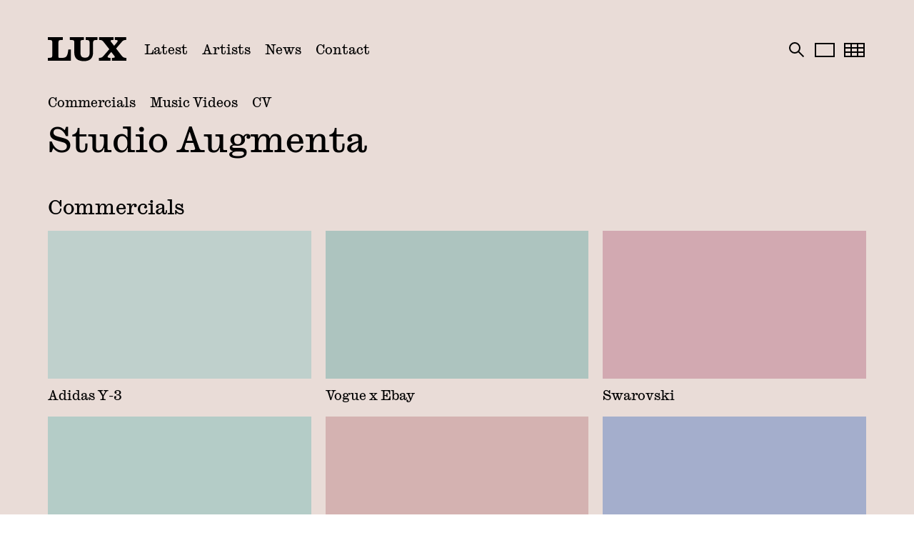

--- FILE ---
content_type: text/html; charset=utf-8
request_url: https://www.luxartists.net/artists/studio-augmenta
body_size: 18416
content:
<!DOCTYPE html><html lang="en-GB" class="__variable_855a35"><head><meta charSet="utf-8"/><meta name="viewport" content="width=device-width, initial-scale=1"/><link rel="preload" href="/_next/static/media/0ba2aeb123f9ccdc-s.p.woff2" as="font" crossorigin="" type="font/woff2"/><link rel="preload" href="/_next/static/media/73b82d7137ee9072-s.p.woff2" as="font" crossorigin="" type="font/woff2"/><link rel="preload" href="/_next/static/media/b9309734d097b05e-s.p.woff2" as="font" crossorigin="" type="font/woff2"/><link rel="preload" href="/_next/static/media/dd0142e1c4d4bbda-s.p.woff2" as="font" crossorigin="" type="font/woff2"/><link rel="preload" as="image" href="https://cdn.sanity.io/images/toxys8ni/production/767eb3e827170302859460b1a165fc2bfb47b987-1440x1080.jpg?rect=0,135,1440,810&amp;w=400&amp;h=225&amp;fit=crop&amp;auto=format&amp;dpr=2"/><link rel="preload" as="image" href="https://cdn.sanity.io/images/toxys8ni/production/42cd7365729b28a80d7a4f0e73c89618fbe1f1dc-4480x2520.png?w=400&amp;h=225&amp;fit=crop&amp;auto=format&amp;dpr=2"/><link rel="preload" as="image" href="https://cdn.sanity.io/images/toxys8ni/production/059d3d56d50707ac975c20ea97bd8802016f1ec2-5120x2880.jpg?w=400&amp;h=225&amp;fit=crop&amp;auto=format&amp;dpr=2"/><link rel="preload" as="image" href="https://cdn.sanity.io/images/toxys8ni/production/aefd6fac7bc57abfe881c90113e4a74fec6c0272-2880x1620.jpg?w=400&amp;h=225&amp;fit=crop&amp;auto=format&amp;dpr=2"/><link rel="preload" as="image" href="https://cdn.sanity.io/images/toxys8ni/production/b91531a0c09876bf3e82a1038bdfc6efc0fd2a2c-2880x1620.jpg?w=400&amp;h=225&amp;fit=crop&amp;auto=format&amp;dpr=2"/><link rel="preload" as="image" href="https://cdn.sanity.io/images/toxys8ni/production/ec62a2a5d05dd826839a599c72c8a1b405f6178e-2560x1440.jpg?w=400&amp;h=225&amp;fit=crop&amp;auto=format&amp;dpr=2"/><link rel="preload" as="image" href="https://cdn.sanity.io/images/toxys8ni/production/15cc1324805c651a08cefdf3e7e07766629adc9b-2560x1440.jpg?w=400&amp;h=225&amp;fit=crop&amp;auto=format&amp;dpr=2"/><link rel="preload" as="image" href="https://cdn.sanity.io/images/toxys8ni/production/ef429b5370bb536838f95944708a2fceb2bea82d-1920x1080.jpg?w=400&amp;h=225&amp;fit=crop&amp;auto=format&amp;dpr=2"/><link rel="preload" as="image" href="https://cdn.sanity.io/images/toxys8ni/production/fe880ed3b528c7b57dffb105d5a9645b537080e5-2880x1620.jpg?w=400&amp;h=225&amp;fit=crop&amp;auto=format&amp;dpr=2"/><link rel="stylesheet" href="/_next/static/css/9fdeb56328b78916.css" data-precedence="next"/><link rel="stylesheet" href="/_next/static/css/d13314a5acd438fb.css" data-precedence="next"/><link rel="stylesheet" href="/_next/static/css/736ae820399a1379.css" data-precedence="next"/><link rel="stylesheet" href="/_next/static/css/52ec1c9e22bb77a4.css" data-precedence="next"/><link rel="stylesheet" href="/_next/static/css/e265a44818adad68.css" data-precedence="next"/><link rel="preload" as="script" fetchPriority="low" href="/_next/static/chunks/webpack-e87489df89f6165e.js"/><script src="/_next/static/chunks/f5e865f6-7e8cd8f1df219cf2.js" async=""></script><script src="/_next/static/chunks/6249-408f7b2325f3bf7f.js" async=""></script><script src="/_next/static/chunks/main-app-14043a79a247b56a.js" async=""></script><script src="/_next/static/chunks/3296-280adbabd9fd4dec.js" async=""></script><script src="/_next/static/chunks/1521-a3f2d1ef0c58873b.js" async=""></script><script src="/_next/static/chunks/4527-8f9ce65b4298c461.js" async=""></script><script src="/_next/static/chunks/app/(pdf)/layout-106f9d565a061dc3.js" async=""></script><script src="/_next/static/chunks/2fee9890-b6e8f675c99c4f32.js" async=""></script><script src="/_next/static/chunks/6874-d86d69fed07cf13d.js" async=""></script><script src="/_next/static/chunks/9826-bfa73afbee55e5d9.js" async=""></script><script src="/_next/static/chunks/1133-b3622bf8de5ad804.js" async=""></script><script src="/_next/static/chunks/7816-cee500302c9cf0bc.js" async=""></script><script src="/_next/static/chunks/1342-81239a32c3bb86da.js" async=""></script><script src="/_next/static/chunks/5527-4122dd30bcea1883.js" async=""></script><script src="/_next/static/chunks/5538-e84d01a1e94e29dc.js" async=""></script><script src="/_next/static/chunks/app/(frontend)/layout-bd4723023a0bc12a.js" async=""></script><script src="/_next/static/chunks/a4634e51-ba6c990da0a49e28.js" async=""></script><script src="/_next/static/chunks/4612-8470618e06274448.js" async=""></script><script src="/_next/static/chunks/6766-c9b8679cde19ec43.js" async=""></script><script src="/_next/static/chunks/7751-0c8881a878327c9b.js" async=""></script><script src="/_next/static/chunks/5724-a5eeae68257183b6.js" async=""></script><script src="/_next/static/chunks/3650-c7de4e7b50b5d40a.js" async=""></script><script src="/_next/static/chunks/9312-4156dc53c94a0d4f.js" async=""></script><script src="/_next/static/chunks/4530-b9e49aadadf5729f.js" async=""></script><script src="/_next/static/chunks/6965-a90f73dd0718496d.js" async=""></script><script src="/_next/static/chunks/app/(frontend)/artists/%5Bslug%5D/page-83e0ddfc4fc997bb.js" async=""></script><script src="/_next/static/chunks/app/(pdf)/not-found-2fca3dada39ca08d.js" async=""></script><link rel="preload" href="https://www.googletagmanager.com/gtag/js?id=G-QZ5GGX2Y4L" as="script"/><link rel="expect" href="#_R_" blocking="render"/><meta name="next-size-adjust" content=""/><meta name="theme-color" content="#DBD4BD"/><title>Studio Augmenta | LUX</title><meta name="description" content="Representing Directors of Photography, Editors, Production Designers and Costume Designers. UK Agent: +44 (0)20 7637 9064."/><meta property="og:title" content="Studio Augmenta | LUX"/><meta property="og:description" content="Representing Directors of Photography, Editors, Production Designers and Costume Designers. UK Agent: +44 (0)20 7637 9064."/><meta property="og:image" content="https://cdn.sanity.io/images/toxys8ni/production/42cd7365729b28a80d7a4f0e73c89618fbe1f1dc-4480x2520.png?rect=0,90,4480,2341&amp;w=1200&amp;h=627&amp;fit=crop&amp;auto=format"/><meta name="twitter:card" content="summary_large_image"/><meta name="twitter:title" content="Studio Augmenta | LUX"/><meta name="twitter:description" content="Representing Directors of Photography, Editors, Production Designers and Costume Designers. UK Agent: +44 (0)20 7637 9064."/><meta name="twitter:image" content="https://cdn.sanity.io/images/toxys8ni/production/42cd7365729b28a80d7a4f0e73c89618fbe1f1dc-4480x2520.png?rect=0,90,4480,2341&amp;w=1200&amp;h=627&amp;fit=crop&amp;auto=format"/><link rel="icon" href="/favicon.ico" type="image/x-icon" sizes="32x32"/><link rel="icon" href="/icon-4usi79.png?94eead6836f7d6b8" type="image/png" sizes="512x512"/><link rel="apple-touch-icon" href="/apple-icon-4usi79.png?d141080350203db6" type="image/png" sizes="180x180"/><script src="/_next/static/chunks/polyfills-42372ed130431b0a.js" noModule=""></script></head><body><div hidden=""><!--$--><!--/$--></div><div class="app"><!--$--><div class="headroom-wrapper"><div style="position:relative;top:0;left:0;right:0;z-index:2;-webkit-transform:translate3D(0, 0, 0);-ms-transform:translate3D(0, 0, 0);transform:translate3D(0, 0, 0)" class="headroom headroom--unfixed"><header class="Navbar_header__YTNzo"><div class="Navbar_mobileHeader__XMpHR"><a href="/"><svg xmlns="http://www.w3.org/2000/svg" viewBox="0 0 110 35" aria-labelledby="logo" width="110" height="35"><title id="logo">LUX</title><path d="M3.17626 4.03168L0 3.84983V0H21.0568V3.84983L17.8806 4.03168C15.4306 4.16806 14.8409 4.89305 14.8409 7.29291V27.4968C14.8409 28.674 15.2485 28.9467 16.2025 28.9467H19.8774C25.0961 28.9467 26.6399 27.3604 27.9104 22.3333C28.2268 20.9288 28.5912 18.3926 28.6823 17.3494H32.314V32.8875H0V29.0377L3.17626 28.8558C5.62618 28.7194 6.21589 27.9944 6.21589 25.5946V7.29291C6.21589 4.89305 5.62618 4.16806 3.17626 4.03168Z" fill="currentColor"></path><path d="M50.6018 3.84983L48.1518 4.03168C46.2005 4.16806 45.6564 4.93851 45.6564 6.70431V21.4265C45.6564 26.4105 47.2457 28.7194 52.1911 28.7194C56.4581 28.7194 58.5005 26.7718 58.5005 21.472V7.97243C58.5005 5.25434 57.6375 4.21352 55.142 4.03168L52.963 3.84983V0H69.5275V3.84983L66.7587 4.03168C64.2177 4.16806 63.3092 5.25434 63.3092 7.97243V21.472C63.3092 29.3989 59.0878 33.567 50.5107 33.567C41.9336 33.567 37.0313 29.8536 37.0313 21.5629V7.29291C37.0313 4.89305 36.4416 4.16806 33.9917 4.03168L30.8154 3.84983V0H50.6018V3.84983Z" fill="currentColor"></path><path d="M71.5219 32.8875V29.0377C71.8839 28.9922 73.3366 28.9013 73.701 28.8558C75.7434 28.6285 77.0139 27.4058 78.6032 25.5037L86.092 16.8517L78.2412 6.88615C76.8796 5.16581 75.8824 4.25898 74.0198 4.03168C73.6578 3.98622 72.0685 3.89529 71.7041 3.84983V0H91.9459V3.84983C91.4017 3.89529 89.7669 3.98622 89.496 4.03168C87.5447 4.30444 87.4991 5.25434 88.9063 7.06561L92.6267 11.8223H93.0798L96.8457 7.29291C98.4806 5.2998 98.0707 4.34751 96.3471 4.07714C96.0307 3.98622 94.3503 3.89529 93.6695 3.84983V0H109.781V3.84983C109.419 3.89529 108.057 4.03168 107.693 4.07714C105.787 4.25898 104.653 5.2998 103.11 7.15653L95.5752 15.8994L103.289 25.8195C104.651 27.4944 106.104 28.674 107.964 28.8534C108.326 28.8989 109.553 28.9898 109.915 28.9898V32.8851H89.7189V29.0353C90.3542 28.9898 91.9891 28.8989 92.351 28.808C94.1657 28.5352 94.2568 27.6308 92.8041 25.8171L88.9926 20.924H88.5851L84.6369 25.5898C82.9589 27.6284 83.503 28.5352 85.4088 28.8056C85.7276 28.8965 87.3146 28.9874 87.8132 29.0329V32.8827H71.5195L71.5219 32.8875Z" fill="currentColor"></path></svg></a><div class="Navbar_mobileHeaderControls__P91yc"><button type="button"><span class="sr-only">Open categories</span><svg xmlns="http://www.w3.org/2000/svg" viewBox="0 0 32 32" aria-labelledby="filter-" class="icon" width="32" height="32"><title id="filter-">Filter</title><path d="M13 19V18.6599L12.7926 18.3903L4.03086 7H27.9691L19.2074 18.3903L19 18.6599V19V27H13V19Z" stroke="currentColor" stroke-width="2" fill="transparent"></path></svg></button><button type="button"><span class="sr-only">Open menu</span><svg xmlns="http://www.w3.org/2000/svg" viewBox="0 0 32 32" aria-labelledby="menu-" class="icon" width="32" height="32"><title id="menu-">Menu</title><path fill-rule="evenodd" clip-rule="evenodd" d="M29 8H3V6H29V8Z" fill="currentColor"></path><path fill-rule="evenodd" clip-rule="evenodd" d="M29 18H3V16H29V18Z" fill="currentColor"></path><path fill-rule="evenodd" clip-rule="evenodd" d="M29 28H3V26H29V28Z" fill="currentColor"></path></svg></button></div></div><nav class="Navbar_desktopNav__f9MdR"><a href="/"><svg xmlns="http://www.w3.org/2000/svg" viewBox="0 0 110 35" aria-labelledby="logo" width="110" height="35"><title id="logo">LUX</title><path d="M3.17626 4.03168L0 3.84983V0H21.0568V3.84983L17.8806 4.03168C15.4306 4.16806 14.8409 4.89305 14.8409 7.29291V27.4968C14.8409 28.674 15.2485 28.9467 16.2025 28.9467H19.8774C25.0961 28.9467 26.6399 27.3604 27.9104 22.3333C28.2268 20.9288 28.5912 18.3926 28.6823 17.3494H32.314V32.8875H0V29.0377L3.17626 28.8558C5.62618 28.7194 6.21589 27.9944 6.21589 25.5946V7.29291C6.21589 4.89305 5.62618 4.16806 3.17626 4.03168Z" fill="currentColor"></path><path d="M50.6018 3.84983L48.1518 4.03168C46.2005 4.16806 45.6564 4.93851 45.6564 6.70431V21.4265C45.6564 26.4105 47.2457 28.7194 52.1911 28.7194C56.4581 28.7194 58.5005 26.7718 58.5005 21.472V7.97243C58.5005 5.25434 57.6375 4.21352 55.142 4.03168L52.963 3.84983V0H69.5275V3.84983L66.7587 4.03168C64.2177 4.16806 63.3092 5.25434 63.3092 7.97243V21.472C63.3092 29.3989 59.0878 33.567 50.5107 33.567C41.9336 33.567 37.0313 29.8536 37.0313 21.5629V7.29291C37.0313 4.89305 36.4416 4.16806 33.9917 4.03168L30.8154 3.84983V0H50.6018V3.84983Z" fill="currentColor"></path><path d="M71.5219 32.8875V29.0377C71.8839 28.9922 73.3366 28.9013 73.701 28.8558C75.7434 28.6285 77.0139 27.4058 78.6032 25.5037L86.092 16.8517L78.2412 6.88615C76.8796 5.16581 75.8824 4.25898 74.0198 4.03168C73.6578 3.98622 72.0685 3.89529 71.7041 3.84983V0H91.9459V3.84983C91.4017 3.89529 89.7669 3.98622 89.496 4.03168C87.5447 4.30444 87.4991 5.25434 88.9063 7.06561L92.6267 11.8223H93.0798L96.8457 7.29291C98.4806 5.2998 98.0707 4.34751 96.3471 4.07714C96.0307 3.98622 94.3503 3.89529 93.6695 3.84983V0H109.781V3.84983C109.419 3.89529 108.057 4.03168 107.693 4.07714C105.787 4.25898 104.653 5.2998 103.11 7.15653L95.5752 15.8994L103.289 25.8195C104.651 27.4944 106.104 28.674 107.964 28.8534C108.326 28.8989 109.553 28.9898 109.915 28.9898V32.8851H89.7189V29.0353C90.3542 28.9898 91.9891 28.8989 92.351 28.808C94.1657 28.5352 94.2568 27.6308 92.8041 25.8171L88.9926 20.924H88.5851L84.6369 25.5898C82.9589 27.6284 83.503 28.5352 85.4088 28.8056C85.7276 28.8965 87.3146 28.9874 87.8132 29.0329V32.8827H71.5195L71.5219 32.8875Z" fill="currentColor"></path></svg></a><a class="" href="/">Latest</a><a class="" href="/artists">Artists</a><a class="" href="/news">News</a><a class="" href="/contact">Contact</a></nav><div class="Navbar_controls__1WSRm"><div class="Navbar_searchInputWrapper__kZM7Z "><button type="button"><span class="sr-only">Open search</span><svg xmlns="http://www.w3.org/2000/svg" viewBox="0 0 32 32" aria-labelledby="search-" class="icon" width="32" height="32"><title id="search-">Search</title><path d="M19 13C19 16.866 15.866 20 12 20C8.13401 20 5 16.866 5 13C5 9.13401 8.13401 6 12 6C15.866 6 19 9.13401 19 13Z" stroke="currentColor" stroke-width="2" fill="transparent"></path><path d="M16.5 17.5L24.5 25.5" stroke="currentColor" stroke-width="2"></path></svg></button></div><div class="ControlsBar_controlsWrapper__4SEe9"><div class="ControlsBar_displayOptions__ImN7X"><button class="" type="button"><span class="sr-only">Set layout to canvas mode</span><svg xmlns="http://www.w3.org/2000/svg" viewBox="0 0 32 32" aria-labelledby="canvasview-" class="icon" width="32" height="32"><title id="canvasview-">Canvas view</title><rect x="3" y="7" width="26" height="18" stroke="currentColor" stroke-width="2" fill="transparent"></rect></svg></button><button class="" type="button"><span class="sr-only">Set layout to grid mode</span><svg xmlns="http://www.w3.org/2000/svg" viewBox="0 0 32 32" aria-labelledby="gridview-" class="icon" width="32" height="32"><title id="gridview-">Grid view</title><rect x="2" y="7" width="27" height="18" stroke="currentColor" stroke-width="2" fill="transparent"></rect><path fill-rule="evenodd" clip-rule="evenodd" d="M29 14H3V12H29V14Z" fill="currentColor"></path><path fill-rule="evenodd" clip-rule="evenodd" d="M12 7L12 24L10 24L10 7L12 7Z" fill="currentColor"></path><path fill-rule="evenodd" clip-rule="evenodd" d="M21 7L21 24L19 24L19 7L21 7Z" fill="currentColor"></path><path fill-rule="evenodd" clip-rule="evenodd" d="M29 20H3V18H29V20Z" fill="currentColor"></path></svg></button></div></div></div></header></div></div><div class="Navbar_artistFilterWrapper__cFCi0 "><div class="ArtistCategoriesBar_categoriesWrapper__fUliW "><div class="ArtistCategoriesBar_categories__UlrL2"><a class="" href="/categories/directors-of-photography">Directors of Photography</a><a class="" href="/categories/production-designers">Production Designers</a><a class="" href="/categories/editors">Editors</a><a class="" href="/categories/costume-designers">Costume Designers</a><a class="" href="/categories/hair-and-make-up">Hair &amp; Make Up</a></div></div></div><!--/$--><div><!--$?--><template id="B:0"></template><!--/$--></div><!--$--><!--/$--><!--$--><!--/$--><div id="modal-root"></div></div><script>requestAnimationFrame(function(){$RT=performance.now()});</script><script src="/_next/static/chunks/webpack-e87489df89f6165e.js" id="_R_" async=""></script><div hidden id="S:0"><div><div><div class="PageHeader_pageHeaderWrapper__Kx_zv"><div><div class="JumpLinks_jumpLinks__sa1Yh"><button type="button">Commercials</button><button type="button">Music Videos</button><button type="button">CV</button></div><h1 class="PageHeader_headlineName__ySndR ">Studio Augmenta</h1></div></div><div class="ArtistCollections_collectionsWrapper__dxhbz"><div class="ArtistCollections_collectionWrapper__GpKdo"><h2 id="commercials" class="ArtistCollections_collectionTitle__2kohc">Commercials</h2><div class="ArtistCollections_projectsGrid__eQYLW"><div class="ArtistCollectionProject_itemHidden__WMV7f" id="canvas-project-66515"><div class="ArtistCollectionProject_itemCanvasMain__Gf0iS"><button type="button" class="ArtistCollectionProject_loadVideo__bdnfe"><span class="sr-only">Load video</span><div><div class="ImageBox_imageWrapperWrapper__e7Jf7" style="--image-w:1600;--image-h:900"><div class="ImageBox_imageWrapper__tOP__ image-box"><div class="ImageBox_lqip__u6lI5 " aria-hidden="true" style="--bg:#bfd0cc"></div><div class="ImageBox_image__P65En "><img alt="Adidas Y-3" loading="lazy" width="1600" height="900" decoding="async" data-nimg="1" style="color:transparent" src="https://cdn.sanity.io/images/toxys8ni/production/767eb3e827170302859460b1a165fc2bfb47b987-1440x1080.jpg?rect=0,135,1440,810&amp;w=1600&amp;h=900&amp;fit=crop&amp;auto=format&amp;dpr=2"/></div></div></div></div></button><div class="ArtistCollectionProject_itemText___BFzs"><h3 class="ArtistCollectionProject_bold__JFCjL">Adidas Y-3</h3><div><p>Director: Florian Joahn<br/>Production Company: Compulsory</p></div></div></div></div><div class="ArtistCollectionProject_itemPreview__v1MAD "><button type="button" class="ArtistCollectionProject_itemButton__BIZAc"><div><div><div class="ImageBox_imageWrapperWrapper__e7Jf7" style="--image-w:400;--image-h:225"><div class="ImageBox_imageWrapper__tOP__ image-box"><div class="ImageBox_lqip__u6lI5 " aria-hidden="true" style="--bg:#bfd0cc"></div><div class="ImageBox_image__P65En "><img alt="Adidas Y-3" width="400" height="225" decoding="async" data-nimg="1" style="color:transparent" src="https://cdn.sanity.io/images/toxys8ni/production/767eb3e827170302859460b1a165fc2bfb47b987-1440x1080.jpg?rect=0,135,1440,810&amp;w=400&amp;h=225&amp;fit=crop&amp;auto=format&amp;dpr=2"/></div></div></div></div></div><div class="ArtistCollectionProject_itemText___BFzs"><h3>Adidas Y-3</h3></div></button></div><div class="ArtistCollectionProject_itemHidden__WMV7f" id="canvas-d6130fe6-99d7-4064-83c8-cb1708594a55"><div class="ArtistCollectionProject_itemCanvasMain__Gf0iS"><button type="button" class="ArtistCollectionProject_loadVideo__bdnfe"><span class="sr-only">Load video</span><div><div class="ImageBox_imageWrapperWrapper__e7Jf7" style="--image-w:1600;--image-h:900"><div class="ImageBox_imageWrapper__tOP__ image-box"><div class="ImageBox_lqip__u6lI5 " aria-hidden="true" style="--bg:#adc4bf"></div><div class="ImageBox_image__P65En "><img alt="Vogue x Ebay" loading="lazy" width="1600" height="900" decoding="async" data-nimg="1" style="color:transparent" src="https://cdn.sanity.io/images/toxys8ni/production/42cd7365729b28a80d7a4f0e73c89618fbe1f1dc-4480x2520.png?w=1600&amp;h=900&amp;fit=crop&amp;auto=format&amp;dpr=2"/></div></div></div></div></button><div class="ArtistCollectionProject_itemText___BFzs"><h3 class="ArtistCollectionProject_bold__JFCjL">Vogue x Ebay</h3><div><p>Director: Mia Barnes<br/>Production Company: Radical Media</p></div></div></div></div><div class="ArtistCollectionProject_itemPreview__v1MAD "><button type="button" class="ArtistCollectionProject_itemButton__BIZAc"><div><div><div class="ImageBox_imageWrapperWrapper__e7Jf7" style="--image-w:400;--image-h:225"><div class="ImageBox_imageWrapper__tOP__ image-box"><div class="ImageBox_lqip__u6lI5 " aria-hidden="true" style="--bg:#adc4bf"></div><div class="ImageBox_image__P65En "><img alt="Vogue x Ebay" width="400" height="225" decoding="async" data-nimg="1" style="color:transparent" src="https://cdn.sanity.io/images/toxys8ni/production/42cd7365729b28a80d7a4f0e73c89618fbe1f1dc-4480x2520.png?w=400&amp;h=225&amp;fit=crop&amp;auto=format&amp;dpr=2"/></div></div></div></div></div><div class="ArtistCollectionProject_itemText___BFzs"><h3>Vogue x Ebay</h3></div></button></div><div class="ArtistCollectionProject_itemHidden__WMV7f" id="canvas-7d8d063d-21c3-4304-9415-32768e417b8f"><div class="ArtistCollectionProject_itemCanvasMain__Gf0iS"><button type="button" class="ArtistCollectionProject_loadVideo__bdnfe"><span class="sr-only">Load video</span><div><div class="ImageBox_imageWrapperWrapper__e7Jf7" style="--image-w:1600;--image-h:900"><div class="ImageBox_imageWrapper__tOP__ image-box"><div class="ImageBox_lqip__u6lI5 " aria-hidden="true" style="--bg:#d2a9b1"></div><div class="ImageBox_image__P65En "><img alt="Swarovski " loading="lazy" width="1600" height="900" decoding="async" data-nimg="1" style="color:transparent" src="https://cdn.sanity.io/images/toxys8ni/production/059d3d56d50707ac975c20ea97bd8802016f1ec2-5120x2880.jpg?w=1600&amp;h=900&amp;fit=crop&amp;auto=format&amp;dpr=2"/></div></div></div></div></button><div class="ArtistCollectionProject_itemText___BFzs"><h3 class="ArtistCollectionProject_bold__JFCjL">Swarovski </h3><div><p>Director Christian Breslauer<br/>Production Company: Day International</p></div></div></div></div><div class="ArtistCollectionProject_itemPreview__v1MAD "><button type="button" class="ArtistCollectionProject_itemButton__BIZAc"><div><div><div class="ImageBox_imageWrapperWrapper__e7Jf7" style="--image-w:400;--image-h:225"><div class="ImageBox_imageWrapper__tOP__ image-box"><div class="ImageBox_lqip__u6lI5 " aria-hidden="true" style="--bg:#d2a9b1"></div><div class="ImageBox_image__P65En "><img alt="Swarovski " width="400" height="225" decoding="async" data-nimg="1" style="color:transparent" src="https://cdn.sanity.io/images/toxys8ni/production/059d3d56d50707ac975c20ea97bd8802016f1ec2-5120x2880.jpg?w=400&amp;h=225&amp;fit=crop&amp;auto=format&amp;dpr=2"/></div></div></div></div></div><div class="ArtistCollectionProject_itemText___BFzs"><h3>Swarovski </h3></div></button></div><div class="ArtistCollectionProject_itemHidden__WMV7f" id="canvas-project-60242"><div class="ArtistCollectionProject_itemCanvasMain__Gf0iS"><button type="button" class="ArtistCollectionProject_loadVideo__bdnfe"><span class="sr-only">Load video</span><div><div class="ImageBox_imageWrapperWrapper__e7Jf7" style="--image-w:1600;--image-h:900"><div class="ImageBox_imageWrapper__tOP__ image-box"><div class="ImageBox_lqip__u6lI5 " aria-hidden="true" style="--bg:#b4ccc7"></div><div class="ImageBox_image__P65En "><img alt="Hermes" loading="lazy" width="1600" height="900" decoding="async" data-nimg="1" style="color:transparent" src="https://cdn.sanity.io/images/toxys8ni/production/aefd6fac7bc57abfe881c90113e4a74fec6c0272-2880x1620.jpg?w=1600&amp;h=900&amp;fit=crop&amp;auto=format&amp;dpr=2"/></div></div></div></div></button><div class="ArtistCollectionProject_itemText___BFzs"><h3 class="ArtistCollectionProject_bold__JFCjL">Hermes</h3><div><p>Director: Jonas &amp; Julien (Builders Club)<br/>Production Company: Julie Vergez</p></div></div></div></div><div class="ArtistCollectionProject_itemPreview__v1MAD "><button type="button" class="ArtistCollectionProject_itemButton__BIZAc"><div><div><div class="ImageBox_imageWrapperWrapper__e7Jf7" style="--image-w:400;--image-h:225"><div class="ImageBox_imageWrapper__tOP__ image-box"><div class="ImageBox_lqip__u6lI5 " aria-hidden="true" style="--bg:#b4ccc7"></div><div class="ImageBox_image__P65En "><img alt="Hermes" width="400" height="225" decoding="async" data-nimg="1" style="color:transparent" src="https://cdn.sanity.io/images/toxys8ni/production/aefd6fac7bc57abfe881c90113e4a74fec6c0272-2880x1620.jpg?w=400&amp;h=225&amp;fit=crop&amp;auto=format&amp;dpr=2"/></div></div></div></div></div><div class="ArtistCollectionProject_itemText___BFzs"><h3>Hermes</h3></div></button></div><div class="ArtistCollectionProject_itemHidden__WMV7f" id="canvas-c84f2a51-dabf-40fd-9c72-e35a7afd023f"><div class="ArtistCollectionProject_itemCanvasMain__Gf0iS"><button type="button" class="ArtistCollectionProject_loadVideo__bdnfe"><span class="sr-only">Load video</span><div><div class="ImageBox_imageWrapperWrapper__e7Jf7" style="--image-w:1600;--image-h:900"><div class="ImageBox_imageWrapper__tOP__ image-box"><div class="ImageBox_lqip__u6lI5 " aria-hidden="true" style="--bg:#d4b2b1"></div><div class="ImageBox_image__P65En "><img alt="Adidas x Gucci" loading="lazy" width="1600" height="900" decoding="async" data-nimg="1" style="color:transparent" src="https://cdn.sanity.io/images/toxys8ni/production/b91531a0c09876bf3e82a1038bdfc6efc0fd2a2c-2880x1620.jpg?w=1600&amp;h=900&amp;fit=crop&amp;auto=format&amp;dpr=2"/></div></div></div></div></button><div class="ArtistCollectionProject_itemText___BFzs"><h3 class="ArtistCollectionProject_bold__JFCjL">Adidas x Gucci</h3><div><p>Director: Simon Cahn<br/>Production Company: Division</p></div></div></div></div><div class="ArtistCollectionProject_itemPreview__v1MAD "><button type="button" class="ArtistCollectionProject_itemButton__BIZAc"><div><div><div class="ImageBox_imageWrapperWrapper__e7Jf7" style="--image-w:400;--image-h:225"><div class="ImageBox_imageWrapper__tOP__ image-box"><div class="ImageBox_lqip__u6lI5 " aria-hidden="true" style="--bg:#d4b2b1"></div><div class="ImageBox_image__P65En "><img alt="Adidas x Gucci" width="400" height="225" decoding="async" data-nimg="1" style="color:transparent" src="https://cdn.sanity.io/images/toxys8ni/production/b91531a0c09876bf3e82a1038bdfc6efc0fd2a2c-2880x1620.jpg?w=400&amp;h=225&amp;fit=crop&amp;auto=format&amp;dpr=2"/></div></div></div></div></div><div class="ArtistCollectionProject_itemText___BFzs"><h3>Adidas x Gucci</h3></div></button></div><div class="ArtistCollectionProject_itemHidden__WMV7f" id="canvas-project-60248"><div class="ArtistCollectionProject_itemCanvasMain__Gf0iS"><button type="button" class="ArtistCollectionProject_loadVideo__bdnfe"><span class="sr-only">Load video</span><div><div class="ImageBox_imageWrapperWrapper__e7Jf7" style="--image-w:1600;--image-h:900"><div class="ImageBox_imageWrapper__tOP__ image-box"><div class="ImageBox_lqip__u6lI5 " aria-hidden="true" style="--bg:#a4aecc"></div><div class="ImageBox_image__P65En "><img alt="Ahluwalia x Mulberry" loading="lazy" width="1600" height="900" decoding="async" data-nimg="1" style="color:transparent" src="https://cdn.sanity.io/images/toxys8ni/production/ec62a2a5d05dd826839a599c72c8a1b405f6178e-2560x1440.jpg?w=1600&amp;h=900&amp;fit=crop&amp;auto=format&amp;dpr=2"/></div></div></div></div></button><div class="ArtistCollectionProject_itemText___BFzs"><h3 class="ArtistCollectionProject_bold__JFCjL">Ahluwalia x Mulberry</h3><div><p>Director: Akinola Davies Jr<br/>Production Company: LG Studio</p></div></div></div></div><div class="ArtistCollectionProject_itemPreview__v1MAD "><button type="button" class="ArtistCollectionProject_itemButton__BIZAc"><div><div><div class="ImageBox_imageWrapperWrapper__e7Jf7" style="--image-w:400;--image-h:225"><div class="ImageBox_imageWrapper__tOP__ image-box"><div class="ImageBox_lqip__u6lI5 " aria-hidden="true" style="--bg:#a4aecc"></div><div class="ImageBox_image__P65En "><img alt="Ahluwalia x Mulberry" width="400" height="225" decoding="async" data-nimg="1" style="color:transparent" src="https://cdn.sanity.io/images/toxys8ni/production/ec62a2a5d05dd826839a599c72c8a1b405f6178e-2560x1440.jpg?w=400&amp;h=225&amp;fit=crop&amp;auto=format&amp;dpr=2"/></div></div></div></div></div><div class="ArtistCollectionProject_itemText___BFzs"><h3>Ahluwalia x Mulberry</h3></div></button></div><div class="ArtistCollectionProject_itemHidden__WMV7f" id="canvas-project-60258"><div class="ArtistCollectionProject_itemCanvasMain__Gf0iS"><button type="button" class="ArtistCollectionProject_loadVideo__bdnfe"><span class="sr-only">Load video</span><div><div class="ImageBox_imageWrapperWrapper__e7Jf7" style="--image-w:1600;--image-h:900"><div class="ImageBox_imageWrapper__tOP__ image-box"><div class="ImageBox_lqip__u6lI5 " aria-hidden="true" style="--bg:#d2ccad"></div><div class="ImageBox_image__P65En "><img alt="Zara Kids" loading="lazy" width="1600" height="900" decoding="async" data-nimg="1" style="color:transparent" src="https://cdn.sanity.io/images/toxys8ni/production/15cc1324805c651a08cefdf3e7e07766629adc9b-2560x1440.jpg?w=1600&amp;h=900&amp;fit=crop&amp;auto=format&amp;dpr=2"/></div></div></div></div></button><div class="ArtistCollectionProject_itemText___BFzs"><h3 class="ArtistCollectionProject_bold__JFCjL">Zara Kids</h3><div><p>Director: Femke Huurdeman<br/>Production Company: Canada</p></div></div></div></div><div class="ArtistCollectionProject_itemPreview__v1MAD "><button type="button" class="ArtistCollectionProject_itemButton__BIZAc"><div><div><div class="ImageBox_imageWrapperWrapper__e7Jf7" style="--image-w:400;--image-h:225"><div class="ImageBox_imageWrapper__tOP__ image-box"><div class="ImageBox_lqip__u6lI5 " aria-hidden="true" style="--bg:#d2ccad"></div><div class="ImageBox_image__P65En "><img alt="Zara Kids" width="400" height="225" decoding="async" data-nimg="1" style="color:transparent" src="https://cdn.sanity.io/images/toxys8ni/production/15cc1324805c651a08cefdf3e7e07766629adc9b-2560x1440.jpg?w=400&amp;h=225&amp;fit=crop&amp;auto=format&amp;dpr=2"/></div></div></div></div></div><div class="ArtistCollectionProject_itemText___BFzs"><h3>Zara Kids</h3></div></button></div><div class="ArtistCollectionProject_itemHidden__WMV7f" id="canvas-project-60246"><div class="ArtistCollectionProject_itemCanvasMain__Gf0iS"><button type="button" class="ArtistCollectionProject_loadVideo__bdnfe"><span class="sr-only">Load video</span><div><div class="ImageBox_imageWrapperWrapper__e7Jf7" style="--image-w:1600;--image-h:900"><div class="ImageBox_imageWrapper__tOP__ image-box"><div class="ImageBox_lqip__u6lI5 " aria-hidden="true" style="--bg:#c8b6b3"></div><div class="ImageBox_image__P65En "><img alt="Dior" loading="lazy" width="1600" height="900" decoding="async" data-nimg="1" style="color:transparent" src="https://cdn.sanity.io/images/toxys8ni/production/ef429b5370bb536838f95944708a2fceb2bea82d-1920x1080.jpg?w=1600&amp;h=900&amp;fit=crop&amp;auto=format&amp;dpr=2"/></div></div></div></div></button><div class="ArtistCollectionProject_itemText___BFzs"><h3 class="ArtistCollectionProject_bold__JFCjL">Dior</h3><div><p>Director: Nhu Xuan Hua<br/>Production Company: Kitten</p></div></div></div></div><div class="ArtistCollectionProject_itemPreview__v1MAD "><button type="button" class="ArtistCollectionProject_itemButton__BIZAc"><div><div><div class="ImageBox_imageWrapperWrapper__e7Jf7" style="--image-w:400;--image-h:225"><div class="ImageBox_imageWrapper__tOP__ image-box"><div class="ImageBox_lqip__u6lI5 " aria-hidden="true" style="--bg:#c8b6b3"></div><div class="ImageBox_image__P65En "><img alt="Dior" width="400" height="225" decoding="async" data-nimg="1" style="color:transparent" src="https://cdn.sanity.io/images/toxys8ni/production/ef429b5370bb536838f95944708a2fceb2bea82d-1920x1080.jpg?w=400&amp;h=225&amp;fit=crop&amp;auto=format&amp;dpr=2"/></div></div></div></div></div><div class="ArtistCollectionProject_itemText___BFzs"><h3>Dior</h3></div></button></div><div class="ArtistCollectionProject_itemHidden__WMV7f" id="canvas-project-60219"><div class="ArtistCollectionProject_itemCanvasMain__Gf0iS"><button type="button" class="ArtistCollectionProject_loadVideo__bdnfe"><span class="sr-only">Load video</span><div><div class="ImageBox_imageWrapperWrapper__e7Jf7" style="--image-w:1600;--image-h:900"><div class="ImageBox_imageWrapper__tOP__ image-box"><div class="ImageBox_lqip__u6lI5 " aria-hidden="true" style="--bg:#abceac"></div><div class="ImageBox_image__P65En "><img alt="Nowness x Hanger Inc" loading="lazy" width="1600" height="900" decoding="async" data-nimg="1" style="color:transparent" src="https://cdn.sanity.io/images/toxys8ni/production/fe880ed3b528c7b57dffb105d5a9645b537080e5-2880x1620.jpg?w=1600&amp;h=900&amp;fit=crop&amp;auto=format&amp;dpr=2"/></div></div></div></div></button><div class="ArtistCollectionProject_itemText___BFzs"><h3 class="ArtistCollectionProject_bold__JFCjL">Nowness x Hanger Inc</h3><div><p>Director: Jade Jackman<br/>Production Company: Black Dog Films</p></div></div></div></div><div class="ArtistCollectionProject_itemPreview__v1MAD "><button type="button" class="ArtistCollectionProject_itemButton__BIZAc"><div><div><div class="ImageBox_imageWrapperWrapper__e7Jf7" style="--image-w:400;--image-h:225"><div class="ImageBox_imageWrapper__tOP__ image-box"><div class="ImageBox_lqip__u6lI5 " aria-hidden="true" style="--bg:#abceac"></div><div class="ImageBox_image__P65En "><img alt="Nowness x Hanger Inc" width="400" height="225" decoding="async" data-nimg="1" style="color:transparent" src="https://cdn.sanity.io/images/toxys8ni/production/fe880ed3b528c7b57dffb105d5a9645b537080e5-2880x1620.jpg?w=400&amp;h=225&amp;fit=crop&amp;auto=format&amp;dpr=2"/></div></div></div></div></div><div class="ArtistCollectionProject_itemText___BFzs"><h3>Nowness x Hanger Inc</h3></div></button></div></div></div><div class="ArtistCollections_collectionWrapper__GpKdo"><h2 id="music-videos" class="ArtistCollections_collectionTitle__2kohc">Music Videos</h2><div class="ArtistCollections_projectsGrid__eQYLW"><div class="ArtistCollectionProject_itemHidden__WMV7f" id="canvas-5282358d-b15e-427d-88d1-44755c3cc4f8"><div class="ArtistCollectionProject_itemCanvasMain__Gf0iS"><button type="button" class="ArtistCollectionProject_loadVideo__bdnfe"><span class="sr-only">Load video</span><div><div class="ImageBox_imageWrapperWrapper__e7Jf7" style="--image-w:1600;--image-h:900"><div class="ImageBox_imageWrapper__tOP__ image-box"><div class="ImageBox_lqip__u6lI5 " aria-hidden="true" style="--bg:#b69c77"></div><div class="ImageBox_image__P65En "><img alt="RM &quot;Lost!&quot;" loading="lazy" width="1600" height="900" decoding="async" data-nimg="1" style="color:transparent" src="https://cdn.sanity.io/images/toxys8ni/production/259d52a758fadcb0d1ebd9c3e877e0956d19e106-2751x1548.jpg?rect=0,1,2751,1547&amp;w=1600&amp;h=900&amp;fit=crop&amp;auto=format&amp;dpr=2"/></div></div></div></div></button><div class="ArtistCollectionProject_itemText___BFzs"><h3 class="ArtistCollectionProject_bold__JFCjL">RM &quot;Lost!&quot;</h3><div><p>Director: Aube Perrie<br/>Production Company: Pulse Films</p></div></div></div></div><div class="ArtistCollectionProject_itemPreview__v1MAD "><button type="button" class="ArtistCollectionProject_itemButton__BIZAc"><div><div><div class="ImageBox_imageWrapperWrapper__e7Jf7" style="--image-w:400;--image-h:225"><div class="ImageBox_imageWrapper__tOP__ image-box"><div class="ImageBox_lqip__u6lI5 " aria-hidden="true" style="--bg:#b69c77"></div><div class="ImageBox_image__P65En "><img alt="RM &quot;Lost!&quot;" loading="lazy" width="400" height="225" decoding="async" data-nimg="1" style="color:transparent" src="https://cdn.sanity.io/images/toxys8ni/production/259d52a758fadcb0d1ebd9c3e877e0956d19e106-2751x1548.jpg?rect=0,1,2751,1547&amp;w=400&amp;h=225&amp;fit=crop&amp;auto=format&amp;dpr=2"/></div></div></div></div></div><div class="ArtistCollectionProject_itemText___BFzs"><h3>RM &quot;Lost!&quot;</h3></div></button></div><div class="ArtistCollectionProject_itemHidden__WMV7f" id="canvas-project-60208"><div class="ArtistCollectionProject_itemCanvasMain__Gf0iS"><button type="button" class="ArtistCollectionProject_loadVideo__bdnfe"><span class="sr-only">Load video</span><div><div class="ImageBox_imageWrapperWrapper__e7Jf7" style="--image-w:1600;--image-h:900"><div class="ImageBox_imageWrapper__tOP__ image-box"><div class="ImageBox_lqip__u6lI5 " aria-hidden="true" style="--bg:#869aa1"></div><div class="ImageBox_image__P65En "><img alt="Dua Lipa “Love Again”" loading="lazy" width="1600" height="900" decoding="async" data-nimg="1" style="color:transparent" src="https://cdn.sanity.io/images/toxys8ni/production/b431ffbc5646cab94e746cbb6abdcee14b060d1a-2880x1620.jpg?w=1600&amp;h=900&amp;fit=crop&amp;auto=format&amp;dpr=2"/></div></div></div></div></button><div class="ArtistCollectionProject_itemText___BFzs"><h3 class="ArtistCollectionProject_bold__JFCjL">Dua Lipa “Love Again”</h3><div><p>Director: Canada<br/>Production Company: MrMr Films</p></div></div></div></div><div class="ArtistCollectionProject_itemPreview__v1MAD "><button type="button" class="ArtistCollectionProject_itemButton__BIZAc"><div><div><div class="ImageBox_imageWrapperWrapper__e7Jf7" style="--image-w:400;--image-h:225"><div class="ImageBox_imageWrapper__tOP__ image-box"><div class="ImageBox_lqip__u6lI5 " aria-hidden="true" style="--bg:#869aa1"></div><div class="ImageBox_image__P65En "><img alt="Dua Lipa “Love Again”" loading="lazy" width="400" height="225" decoding="async" data-nimg="1" style="color:transparent" src="https://cdn.sanity.io/images/toxys8ni/production/b431ffbc5646cab94e746cbb6abdcee14b060d1a-2880x1620.jpg?w=400&amp;h=225&amp;fit=crop&amp;auto=format&amp;dpr=2"/></div></div></div></div></div><div class="ArtistCollectionProject_itemText___BFzs"><h3>Dua Lipa “Love Again”</h3></div></button></div><div class="ArtistCollectionProject_itemHidden__WMV7f" id="canvas-project-63766"><div class="ArtistCollectionProject_itemCanvasMain__Gf0iS"><button type="button" class="ArtistCollectionProject_loadVideo__bdnfe"><span class="sr-only">Load video</span><div><div class="ImageBox_imageWrapperWrapper__e7Jf7" style="--image-w:1600;--image-h:900"><div class="ImageBox_imageWrapper__tOP__ image-box"><div class="ImageBox_lqip__u6lI5 " aria-hidden="true" style="--bg:#babedb"></div><div class="ImageBox_image__P65En "><img alt="Yves Tumor “God Is a Circle”" loading="lazy" width="1600" height="900" decoding="async" data-nimg="1" style="color:transparent" src="https://cdn.sanity.io/images/toxys8ni/production/598943a4930235b36a354cfa360d3a31424b0e11-2476x1393.jpg?w=1600&amp;h=900&amp;fit=crop&amp;auto=format&amp;dpr=2"/></div></div></div></div></button><div class="ArtistCollectionProject_itemText___BFzs"><h3 class="ArtistCollectionProject_bold__JFCjL">Yves Tumor “God Is a Circle”</h3><div><p>Director: Jordan Hemingway<br/>Production Company: Ground Film</p></div></div></div></div><div class="ArtistCollectionProject_itemPreview__v1MAD "><button type="button" class="ArtistCollectionProject_itemButton__BIZAc"><div><div><div class="ImageBox_imageWrapperWrapper__e7Jf7" style="--image-w:400;--image-h:225"><div class="ImageBox_imageWrapper__tOP__ image-box"><div class="ImageBox_lqip__u6lI5 " aria-hidden="true" style="--bg:#babedb"></div><div class="ImageBox_image__P65En "><img alt="Yves Tumor “God Is a Circle”" loading="lazy" width="400" height="225" decoding="async" data-nimg="1" style="color:transparent" src="https://cdn.sanity.io/images/toxys8ni/production/598943a4930235b36a354cfa360d3a31424b0e11-2476x1393.jpg?w=400&amp;h=225&amp;fit=crop&amp;auto=format&amp;dpr=2"/></div></div></div></div></div><div class="ArtistCollectionProject_itemText___BFzs"><h3>Yves Tumor “God Is a Circle”</h3></div></button></div><div class="ArtistCollectionProject_itemHidden__WMV7f" id="canvas-project-60214"><div class="ArtistCollectionProject_itemCanvasMain__Gf0iS"><button type="button" class="ArtistCollectionProject_loadVideo__bdnfe"><span class="sr-only">Load video</span><div><div class="ImageBox_imageWrapperWrapper__e7Jf7" style="--image-w:1600;--image-h:900"><div class="ImageBox_imageWrapper__tOP__ image-box"><div class="ImageBox_lqip__u6lI5 " aria-hidden="true" style="--bg:#b5bc96"></div><div class="ImageBox_image__P65En "><img alt="Jorja Smith ft. Burna Boy “Be Honest”" loading="lazy" width="1600" height="900" decoding="async" data-nimg="1" style="color:transparent" src="https://cdn.sanity.io/images/toxys8ni/production/d07ea19d94ee085b45057e98ddad7c84486699a2-3304x1856.jpg?rect=2,0,3300,1856&amp;w=1600&amp;h=900&amp;fit=crop&amp;auto=format&amp;dpr=2"/></div></div></div></div></button><div class="ArtistCollectionProject_itemText___BFzs"><h3 class="ArtistCollectionProject_bold__JFCjL">Jorja Smith ft. Burna Boy “Be Honest”</h3><div><p>Director: Amber Grace Johnson<br/>Production Company: Object &amp; Animal</p></div></div></div></div><div class="ArtistCollectionProject_itemPreview__v1MAD "><button type="button" class="ArtistCollectionProject_itemButton__BIZAc"><div><div><div class="ImageBox_imageWrapperWrapper__e7Jf7" style="--image-w:400;--image-h:225"><div class="ImageBox_imageWrapper__tOP__ image-box"><div class="ImageBox_lqip__u6lI5 " aria-hidden="true" style="--bg:#b5bc96"></div><div class="ImageBox_image__P65En "><img alt="Jorja Smith ft. Burna Boy “Be Honest”" loading="lazy" width="400" height="225" decoding="async" data-nimg="1" style="color:transparent" src="https://cdn.sanity.io/images/toxys8ni/production/d07ea19d94ee085b45057e98ddad7c84486699a2-3304x1856.jpg?rect=2,0,3300,1856&amp;w=400&amp;h=225&amp;fit=crop&amp;auto=format&amp;dpr=2"/></div></div></div></div></div><div class="ArtistCollectionProject_itemText___BFzs"><h3>Jorja Smith ft. Burna Boy “Be Honest”</h3></div></button></div><div class="ArtistCollectionProject_itemHidden__WMV7f" id="canvas-project-60228"><div class="ArtistCollectionProject_itemCanvasMain__Gf0iS"><button type="button" class="ArtistCollectionProject_loadVideo__bdnfe"><span class="sr-only">Load video</span><div><div class="ImageBox_imageWrapperWrapper__e7Jf7" style="--image-w:1600;--image-h:900"><div class="ImageBox_imageWrapper__tOP__ image-box"><div class="ImageBox_lqip__u6lI5 " aria-hidden="true" style="--bg:#b08c96"></div><div class="ImageBox_image__P65En "><img alt="Kelela “LMK”" loading="lazy" width="1600" height="900" decoding="async" data-nimg="1" style="color:transparent" src="https://cdn.sanity.io/images/toxys8ni/production/566b273dc815aceefc7e6bb8a8c57f2988866802-2880x1620.jpg?w=1600&amp;h=900&amp;fit=crop&amp;auto=format&amp;dpr=2"/></div></div></div></div></button><div class="ArtistCollectionProject_itemText___BFzs"><h3 class="ArtistCollectionProject_bold__JFCjL">Kelela “LMK”</h3><div><p>Director: Andrew Thomas Huang<br/>Production Company: Somesuch</p></div></div></div></div><div class="ArtistCollectionProject_itemPreview__v1MAD "><button type="button" class="ArtistCollectionProject_itemButton__BIZAc"><div><div><div class="ImageBox_imageWrapperWrapper__e7Jf7" style="--image-w:400;--image-h:225"><div class="ImageBox_imageWrapper__tOP__ image-box"><div class="ImageBox_lqip__u6lI5 " aria-hidden="true" style="--bg:#b08c96"></div><div class="ImageBox_image__P65En "><img alt="Kelela “LMK”" loading="lazy" width="400" height="225" decoding="async" data-nimg="1" style="color:transparent" src="https://cdn.sanity.io/images/toxys8ni/production/566b273dc815aceefc7e6bb8a8c57f2988866802-2880x1620.jpg?w=400&amp;h=225&amp;fit=crop&amp;auto=format&amp;dpr=2"/></div></div></div></div></div><div class="ArtistCollectionProject_itemText___BFzs"><h3>Kelela “LMK”</h3></div></button></div></div></div></div><div class="ArtistCV_cv__Xn8Ff"><div class="ArtistCV_cvHeader__Q50st"><h2 id="cv" class="ArtistCV_sectionHeading__wE77J">CV<!-- --> </h2><div class="ArtistCV_cvHeader__Q50st"><h3 class="ArtistCV_sectionSubline__uj5Tp">Studio Augmenta</h3><div><span>Production Designer</span></div></div></div><div class="ArtistCV_cvSection__39nww "><button type="button" class="ArtistCV_cvSectionToggle__DYCE4"><span class="ArtistCV_iconWrapper__hyaZF"><svg xmlns="http://www.w3.org/2000/svg" viewBox="0 0 16 22" aria-labelledby="arrow-" class="icon" width="16" height="22"><title id="arrow-">Arrow</title><path fill-rule="evenodd" clip-rule="evenodd" d="M8.75 18.0793L13.9404 12.4897L15.0396 13.5103L8.53959 20.5103L8.01 21.0807L7.45966 20.5303L0.45966 13.5303L1.52032 12.4697L7.25 18.1994V0H8.75V18.0793Z" fill="currentColor"></path></svg></span><h2 class="ArtistCV_sectionSubline__uj5Tp">Director/Commercial</h2></button></div><div class="ArtistCV_cvSection__39nww "><button type="button" class="ArtistCV_cvSectionToggle__DYCE4"><span class="ArtistCV_iconWrapper__hyaZF"><svg xmlns="http://www.w3.org/2000/svg" viewBox="0 0 16 22" aria-labelledby="arrow-" class="icon" width="16" height="22"><title id="arrow-">Arrow</title><path fill-rule="evenodd" clip-rule="evenodd" d="M8.75 18.0793L13.9404 12.4897L15.0396 13.5103L8.53959 20.5103L8.01 21.0807L7.45966 20.5303L0.45966 13.5303L1.52032 12.4697L7.25 18.1994V0H8.75V18.0793Z" fill="currentColor"></path></svg></span><h2 class="ArtistCV_sectionSubline__uj5Tp">Director/Music Video</h2></button></div><div class="ArtistCV_cvSection__39nww "><button type="button" class="ArtistCV_cvSectionToggle__DYCE4"><span class="ArtistCV_iconWrapper__hyaZF"><svg xmlns="http://www.w3.org/2000/svg" viewBox="0 0 16 22" aria-labelledby="arrow-" class="icon" width="16" height="22"><title id="arrow-">Arrow</title><path fill-rule="evenodd" clip-rule="evenodd" d="M8.75 18.0793L13.9404 12.4897L15.0396 13.5103L8.53959 20.5103L8.01 21.0807L7.45966 20.5303L0.45966 13.5303L1.52032 12.4697L7.25 18.1994V0H8.75V18.0793Z" fill="currentColor"></path></svg></span><h2 class="ArtistCV_sectionSubline__uj5Tp">Short Film</h2></button></div><div class="ArtistCV_sectionSubline__uj5Tp"><a href="https://cdn.sanity.io/files/toxys8ni/production/19f3bdf53c577167c7d04992d35c64e57fd06e3f.pdf?dl=Studio Augmenta.pdf" target="_blank" rel="noopener noreferrer" class="ArtistCV_cvDownload__nfF5S">Download CV</a></div></div><div class="ArtistCategoriesBar_categoriesWrapper__fUliW "><div class="ArtistCategoriesBar_categories__UlrL2"><a class="" href="/categories/directors-of-photography">Directors of Photography</a><a class="" href="/categories/production-designers">Production Designers</a><a class="" href="/categories/editors">Editors</a><a class="" href="/categories/costume-designers">Costume Designers</a><a class="" href="/categories/hair-and-make-up">Hair &amp; Make Up</a></div></div></div></div><!--$--><!--/$--></div><script>$RB=[];$RV=function(b){$RT=performance.now();for(var a=0;a<b.length;a+=2){var c=b[a],e=b[a+1];null!==e.parentNode&&e.parentNode.removeChild(e);var f=c.parentNode;if(f){var g=c.previousSibling,h=0;do{if(c&&8===c.nodeType){var d=c.data;if("/$"===d||"/&"===d)if(0===h)break;else h--;else"$"!==d&&"$?"!==d&&"$~"!==d&&"$!"!==d&&"&"!==d||h++}d=c.nextSibling;f.removeChild(c);c=d}while(c);for(;e.firstChild;)f.insertBefore(e.firstChild,c);g.data="$";g._reactRetry&&g._reactRetry()}}b.length=0};
$RC=function(b,a){if(a=document.getElementById(a))(b=document.getElementById(b))?(b.previousSibling.data="$~",$RB.push(b,a),2===$RB.length&&(b="number"!==typeof $RT?0:$RT,a=performance.now(),setTimeout($RV.bind(null,$RB),2300>a&&2E3<a?2300-a:b+300-a))):a.parentNode.removeChild(a)};$RC("B:0","S:0")</script><script>(self.__next_f=self.__next_f||[]).push([0])</script><script>self.__next_f.push([1,"1:\"$Sreact.fragment\"\n2:I[87555,[],\"\"]\n3:I[31295,[],\"\"]\n6:I[59665,[],\"OutletBoundary\"]\n8:I[74911,[],\"AsyncMetadataOutlet\"]\na:I[59665,[],\"ViewportBoundary\"]\nc:I[59665,[],\"MetadataBoundary\"]\nd:\"$Sreact.suspense\"\nf:I[28393,[],\"\"]\n:HL[\"/_next/static/media/0ba2aeb123f9ccdc-s.p.woff2\",\"font\",{\"crossOrigin\":\"\",\"type\":\"font/woff2\"}]\n:HL[\"/_next/static/media/73b82d7137ee9072-s.p.woff2\",\"font\",{\"crossOrigin\":\"\",\"type\":\"font/woff2\"}]\n:HL[\"/_next/static/media/b9309734d097b05e-s.p.woff2\",\"font\",{\"crossOrigin\":\"\",\"type\":\"font/woff2\"}]\n:HL[\"/_next/static/media/dd0142e1c4d4bbda-s.p.woff2\",\"font\",{\"crossOrigin\":\"\",\"type\":\"font/woff2\"}]\n:HL[\"/_next/static/css/9fdeb56328b78916.css\",\"style\"]\n:HL[\"/_next/static/css/d13314a5acd438fb.css\",\"style\"]\n:HL[\"/_next/static/css/736ae820399a1379.css\",\"style\"]\n:HL[\"/_next/static/css/52ec1c9e22bb77a4.css\",\"style\"]\n:HL[\"/_next/static/css/e265a44818adad68.css\",\"style\"]\n"])</script><script>self.__next_f.push([1,"0:{\"P\":null,\"b\":\"vh8UqlCtaBbifilEwIOM-\",\"p\":\"\",\"c\":[\"\",\"artists\",\"studio-augmenta\"],\"i\":false,\"f\":[[[\"\",{\"children\":[\"(frontend)\",{\"children\":[\"artists\",{\"children\":[[\"slug\",\"studio-augmenta\",\"d\"],{\"children\":[\"__PAGE__\",{}]}]}]},\"$undefined\",\"$undefined\",true]}],[\"\",[\"$\",\"$1\",\"c\",{\"children\":[null,[\"$\",\"$L2\",null,{\"parallelRouterKey\":\"children\",\"error\":\"$undefined\",\"errorStyles\":\"$undefined\",\"errorScripts\":\"$undefined\",\"template\":[\"$\",\"$L3\",null,{}],\"templateStyles\":\"$undefined\",\"templateScripts\":\"$undefined\",\"notFound\":[[[\"$\",\"title\",null,{\"children\":\"404: This page could not be found.\"}],[\"$\",\"div\",null,{\"style\":{\"fontFamily\":\"system-ui,\\\"Segoe UI\\\",Roboto,Helvetica,Arial,sans-serif,\\\"Apple Color Emoji\\\",\\\"Segoe UI Emoji\\\"\",\"height\":\"100vh\",\"textAlign\":\"center\",\"display\":\"flex\",\"flexDirection\":\"column\",\"alignItems\":\"center\",\"justifyContent\":\"center\"},\"children\":[\"$\",\"div\",null,{\"children\":[[\"$\",\"style\",null,{\"dangerouslySetInnerHTML\":{\"__html\":\"body{color:#000;background:#fff;margin:0}.next-error-h1{border-right:1px solid rgba(0,0,0,.3)}@media (prefers-color-scheme:dark){body{color:#fff;background:#000}.next-error-h1{border-right:1px solid rgba(255,255,255,.3)}}\"}}],[\"$\",\"h1\",null,{\"className\":\"next-error-h1\",\"style\":{\"display\":\"inline-block\",\"margin\":\"0 20px 0 0\",\"padding\":\"0 23px 0 0\",\"fontSize\":24,\"fontWeight\":500,\"verticalAlign\":\"top\",\"lineHeight\":\"49px\"},\"children\":404}],[\"$\",\"div\",null,{\"style\":{\"display\":\"inline-block\"},\"children\":[\"$\",\"h2\",null,{\"style\":{\"fontSize\":14,\"fontWeight\":400,\"lineHeight\":\"49px\",\"margin\":0},\"children\":\"This page could not be found.\"}]}]]}]}]],[]],\"forbidden\":\"$undefined\",\"unauthorized\":\"$undefined\"}]]}],{\"children\":[\"(frontend)\",[\"$\",\"$1\",\"c\",{\"children\":[[[\"$\",\"link\",\"0\",{\"rel\":\"stylesheet\",\"href\":\"/_next/static/css/9fdeb56328b78916.css\",\"precedence\":\"next\",\"crossOrigin\":\"$undefined\",\"nonce\":\"$undefined\"}],[\"$\",\"link\",\"1\",{\"rel\":\"stylesheet\",\"href\":\"/_next/static/css/d13314a5acd438fb.css\",\"precedence\":\"next\",\"crossOrigin\":\"$undefined\",\"nonce\":\"$undefined\"}],[\"$\",\"link\",\"2\",{\"rel\":\"stylesheet\",\"href\":\"/_next/static/css/736ae820399a1379.css\",\"precedence\":\"next\",\"crossOrigin\":\"$undefined\",\"nonce\":\"$undefined\"}]],\"$L4\"]}],{\"children\":[\"artists\",[\"$\",\"$1\",\"c\",{\"children\":[null,[\"$\",\"$L2\",null,{\"parallelRouterKey\":\"children\",\"error\":\"$undefined\",\"errorStyles\":\"$undefined\",\"errorScripts\":\"$undefined\",\"template\":[\"$\",\"$L3\",null,{}],\"templateStyles\":\"$undefined\",\"templateScripts\":\"$undefined\",\"notFound\":\"$undefined\",\"forbidden\":\"$undefined\",\"unauthorized\":\"$undefined\"}]]}],{\"children\":[[\"slug\",\"studio-augmenta\",\"d\"],[\"$\",\"$1\",\"c\",{\"children\":[null,[\"$\",\"$L2\",null,{\"parallelRouterKey\":\"children\",\"error\":\"$undefined\",\"errorStyles\":\"$undefined\",\"errorScripts\":\"$undefined\",\"template\":[\"$\",\"$L3\",null,{}],\"templateStyles\":\"$undefined\",\"templateScripts\":\"$undefined\",\"notFound\":\"$undefined\",\"forbidden\":\"$undefined\",\"unauthorized\":\"$undefined\"}]]}],{\"children\":[\"__PAGE__\",[\"$\",\"$1\",\"c\",{\"children\":[\"$L5\",[[\"$\",\"link\",\"0\",{\"rel\":\"stylesheet\",\"href\":\"/_next/static/css/52ec1c9e22bb77a4.css\",\"precedence\":\"next\",\"crossOrigin\":\"$undefined\",\"nonce\":\"$undefined\"}],[\"$\",\"link\",\"1\",{\"rel\":\"stylesheet\",\"href\":\"/_next/static/css/e265a44818adad68.css\",\"precedence\":\"next\",\"crossOrigin\":\"$undefined\",\"nonce\":\"$undefined\"}]],[\"$\",\"$L6\",null,{\"children\":[\"$L7\",[\"$\",\"$L8\",null,{\"promise\":\"$@9\"}]]}]]}],{},null,false]},null,false]},null,false]},null,false]},null,false],[\"$\",\"$1\",\"h\",{\"children\":[null,[[\"$\",\"$La\",null,{\"children\":\"$Lb\"}],[\"$\",\"meta\",null,{\"name\":\"next-size-adjust\",\"content\":\"\"}]],[\"$\",\"$Lc\",null,{\"children\":[\"$\",\"div\",null,{\"hidden\":true,\"children\":[\"$\",\"$d\",null,{\"fallback\":null,\"children\":\"$Le\"}]}]}]]}],false]],\"m\":\"$undefined\",\"G\":[\"$f\",[]],\"s\":false,\"S\":true}\n"])</script><script>self.__next_f.push([1,"4:[\"$\",\"html\",null,{\"lang\":\"en-GB\",\"className\":\"__variable_855a35\",\"children\":[\"$\",\"body\",null,{\"children\":\"$L10\"}]}]\n"])</script><script>self.__next_f.push([1,"11:I[19898,[\"3296\",\"static/chunks/3296-280adbabd9fd4dec.js\",\"1521\",\"static/chunks/1521-a3f2d1ef0c58873b.js\",\"4527\",\"static/chunks/4527-8f9ce65b4298c461.js\",\"5051\",\"static/chunks/app/(pdf)/layout-106f9d565a061dc3.js\"],\"Providers\"]\n14:I[62145,[\"3977\",\"static/chunks/2fee9890-b6e8f675c99c4f32.js\",\"3296\",\"static/chunks/3296-280adbabd9fd4dec.js\",\"1521\",\"static/chunks/1521-a3f2d1ef0c58873b.js\",\"4527\",\"static/chunks/4527-8f9ce65b4298c461.js\",\"6874\",\"static/chunks/6874-d86d69fed07cf13d.js\",\"9826\",\"static/chunks/9826-bfa73afbee55e5d9.js\",\"1133\",\"static/chunks/1133-b3622bf8de5ad804.js\",\"7816\",\"static/chunks/7816-cee500302c9cf0bc.js\",\"1342\",\"static/chunks/1342-81239a32c3bb86da.js\",\"5527\",\"static/chunks/5527-4122dd30bcea1883.js\",\"5538\",\"static/chunks/5538-e84d01a1e94e29dc.js\",\"9559\",\"static/chunks/app/(frontend)/layout-bd4723023a0bc12a.js\"],\"default\"]\n15:I[71021,[\"3977\",\"static/chunks/2fee9890-b6e8f675c99c4f32.js\",\"3296\",\"static/chunks/3296-280adbabd9fd4dec.js\",\"1521\",\"static/chunks/1521-a3f2d1ef0c58873b.js\",\"4527\",\"static/chunks/4527-8f9ce65b4298c461.js\",\"6874\",\"static/chunks/6874-d86d69fed07cf13d.js\",\"9826\",\"static/chunks/9826-bfa73afbee55e5d9.js\",\"1133\",\"static/chunks/1133-b3622bf8de5ad804.js\",\"7816\",\"static/chunks/7816-cee500302c9cf0bc.js\",\"1342\",\"static/chunks/1342-81239a32c3bb86da.js\",\"5527\",\"static/chunks/5527-4122dd30bcea1883.js\",\"5538\",\"static/chunks/5538-e84d01a1e94e29dc.js\",\"9559\",\"static/chunks/app/(frontend)/layout-bd4723023a0bc12a.js\"],\"Analytics\"]\n"])</script><script>self.__next_f.push([1,"10:[\"$\",\"$L11\",null,{\"children\":[[\"$\",\"div\",null,{\"className\":\"app\",\"children\":[[\"$\",\"$d\",null,{\"children\":\"$L12\"}],[\"$\",\"div\",null,{\"children\":[\"$\",\"$d\",null,{\"children\":[\"$\",\"$L2\",null,{\"parallelRouterKey\":\"children\",\"error\":\"$undefined\",\"errorStyles\":\"$undefined\",\"errorScripts\":\"$undefined\",\"template\":[\"$\",\"$L3\",null,{}],\"templateStyles\":\"$undefined\",\"templateScripts\":\"$undefined\",\"notFound\":[\"$L13\",[[\"$\",\"link\",\"0\",{\"rel\":\"stylesheet\",\"href\":\"/_next/static/css/52ec1c9e22bb77a4.css\",\"precedence\":\"next\",\"crossOrigin\":\"$undefined\",\"nonce\":\"$undefined\"}],[\"$\",\"link\",\"1\",{\"rel\":\"stylesheet\",\"href\":\"/_next/static/css/e265a44818adad68.css\",\"precedence\":\"next\",\"crossOrigin\":\"$undefined\",\"nonce\":\"$undefined\"}],[\"$\",\"link\",\"2\",{\"rel\":\"stylesheet\",\"href\":\"/_next/static/css/4f267c2f478ed0b1.css\",\"precedence\":\"next\",\"crossOrigin\":\"$undefined\",\"nonce\":\"$undefined\"}]]],\"forbidden\":\"$undefined\",\"unauthorized\":\"$undefined\"}]}]}],[\"$\",\"$d\",null,{\"fallback\":null,\"children\":[\"$\",\"$L14\",null,{}]}],[\"$\",\"$d\",null,{\"children\":[\"$\",\"$L15\",null,{}]}],[\"$\",\"div\",null,{\"id\":\"modal-root\"}]]}],\"$L16\",false]}]\n"])</script><script>self.__next_f.push([1,"17:I[22758,[\"9910\",\"static/chunks/a4634e51-ba6c990da0a49e28.js\",\"3296\",\"static/chunks/3296-280adbabd9fd4dec.js\",\"1521\",\"static/chunks/1521-a3f2d1ef0c58873b.js\",\"4527\",\"static/chunks/4527-8f9ce65b4298c461.js\",\"6874\",\"static/chunks/6874-d86d69fed07cf13d.js\",\"4612\",\"static/chunks/4612-8470618e06274448.js\",\"6766\",\"static/chunks/6766-c9b8679cde19ec43.js\",\"7751\",\"static/chunks/7751-0c8881a878327c9b.js\",\"5724\",\"static/chunks/5724-a5eeae68257183b6.js\",\"3650\",\"static/chunks/3650-c7de4e7b50b5d40a.js\",\"1133\",\"static/chunks/1133-b3622bf8de5ad804.js\",\"9312\",\"static/chunks/9312-4156dc53c94a0d4f.js\",\"5527\",\"static/chunks/5527-4122dd30bcea1883.js\",\"4530\",\"static/chunks/4530-b9e49aadadf5729f.js\",\"6965\",\"static/chunks/6965-a90f73dd0718496d.js\",\"1029\",\"static/chunks/app/(frontend)/artists/%5Bslug%5D/page-83e0ddfc4fc997bb.js\"],\"JumpLinks\"]\n"])</script><script>self.__next_f.push([1,"18:I[6874,[\"9910\",\"static/chunks/a4634e51-ba6c990da0a49e28.js\",\"3296\",\"static/chunks/3296-280adbabd9fd4dec.js\",\"1521\",\"static/chunks/1521-a3f2d1ef0c58873b.js\",\"4527\",\"static/chunks/4527-8f9ce65b4298c461.js\",\"6874\",\"static/chunks/6874-d86d69fed07cf13d.js\",\"4612\",\"static/chunks/4612-8470618e06274448.js\",\"6766\",\"static/chunks/6766-c9b8679cde19ec43.js\",\"7751\",\"static/chunks/7751-0c8881a878327c9b.js\",\"5724\",\"static/chunks/5724-a5eeae68257183b6.js\",\"3650\",\"static/chunks/3650-c7de4e7b50b5d40a.js\",\"1133\",\"static/chunks/1133-b3622bf8de5ad804.js\",\"9312\",\"static/chunks/9312-4156dc53c94a0d4f.js\",\"5527\",\"static/chunks/5527-4122dd30bcea1883.js\",\"4530\",\"static/chunks/4530-b9e49aadadf5729f.js\",\"6965\",\"static/chunks/6965-a90f73dd0718496d.js\",\"1029\",\"static/chunks/app/(frontend)/artists/%5Bslug%5D/page-83e0ddfc4fc997bb.js\"],\"\"]\n"])</script><script>self.__next_f.push([1,"19:I[52511,[\"9910\",\"static/chunks/a4634e51-ba6c990da0a49e28.js\",\"3296\",\"static/chunks/3296-280adbabd9fd4dec.js\",\"1521\",\"static/chunks/1521-a3f2d1ef0c58873b.js\",\"4527\",\"static/chunks/4527-8f9ce65b4298c461.js\",\"6874\",\"static/chunks/6874-d86d69fed07cf13d.js\",\"4612\",\"static/chunks/4612-8470618e06274448.js\",\"6766\",\"static/chunks/6766-c9b8679cde19ec43.js\",\"7751\",\"static/chunks/7751-0c8881a878327c9b.js\",\"5724\",\"static/chunks/5724-a5eeae68257183b6.js\",\"3650\",\"static/chunks/3650-c7de4e7b50b5d40a.js\",\"1133\",\"static/chunks/1133-b3622bf8de5ad804.js\",\"9312\",\"static/chunks/9312-4156dc53c94a0d4f.js\",\"5527\",\"static/chunks/5527-4122dd30bcea1883.js\",\"4530\",\"static/chunks/4530-b9e49aadadf5729f.js\",\"6965\",\"static/chunks/6965-a90f73dd0718496d.js\",\"1029\",\"static/chunks/app/(frontend)/artists/%5Bslug%5D/page-83e0ddfc4fc997bb.js\"],\"default\"]\n"])</script><script>self.__next_f.push([1,"1a:I[89248,[\"6874\",\"static/chunks/6874-d86d69fed07cf13d.js\",\"7399\",\"static/chunks/app/(pdf)/not-found-2fca3dada39ca08d.js\"],\"default\"]\n"])</script><script>self.__next_f.push([1,"13:[\"$\",\"div\",null,{\"children\":[\"$\",\"div\",null,{\"children\":[[\"$\",\"div\",null,{\"className\":\"PageHeader_pageHeaderWrapper__Kx_zv\",\"children\":[\"$\",\"div\",null,{\"children\":[[\"$\",\"$L17\",null,{\"jumpLinks\":\"$undefined\"}],[\"$\",\"h1\",null,{\"className\":\"PageHeader_headline__ofWH8 \",\"children\":\"404\"}],\"$undefined\"]}]}],[\"$\",\"div\",null,{\"className\":\"NotFoundPage_textWrapper__LiZkO\",\"children\":[[\"$\",\"h2\",null,{\"className\":\"NotFoundPage_headlineLarge__mjcl6\",\"children\":\"Sorry!\"}],[\"$\",\"p\",null,{\"children\":\"We couldn’t find this page.\"}],[\"$\",\"div\",null,{\"className\":\"NotFoundPage_homeLinkWrapper__B9lX2\",\"children\":[\"$\",\"$L18\",null,{\"href\":\"/\",\"className\":\"NotFoundPage_homeLink___K08W\",\"children\":[[\"$\",\"span\",null,{\"className\":\"NotFoundPage_icon__YubMy\",\"children\":[\"$\",\"svg\",null,{\"xmlns\":\"http://www.w3.org/2000/svg\",\"viewBox\":\"0 0 32 32\",\"aria-labelledby\":\"arrowright-\",\"className\":\"icon\",\"width\":\"32\",\"height\":\"32\",\"style\":{\"transform\":\"rotate(180deg)\"},\"children\":[[\"$\",\"title\",null,{\"id\":\"arrowright-\",\"children\":\"Arrow Right\"}],[\"$\",\"path\",null,{\"fillRule\":\"evenodd\",\"clipRule\":\"evenodd\",\"d\":\"M11.3929 6.26794L2.29286 15.3679L1.55908 16.1017L2.31952 16.8078L11.4195 25.2578L12.7804 23.7923L5.53895 17.068L30.0028 17.0001L29.9972 15.0001L5.42088 15.0684L12.8071 7.68216L11.3929 6.26794Z\",\"fill\":\"currentColor\"}]]}]}],\"Go back to our Homepage.\"]}]}]]}],[\"$\",\"$L19\",null,{}],[\"$\",\"$d\",null,{\"children\":[\"$\",\"$L1a\",null,{}]}]]}]}]\n"])</script><script>self.__next_f.push([1,"1b:I[82546,[\"9910\",\"static/chunks/a4634e51-ba6c990da0a49e28.js\",\"3296\",\"static/chunks/3296-280adbabd9fd4dec.js\",\"1521\",\"static/chunks/1521-a3f2d1ef0c58873b.js\",\"4527\",\"static/chunks/4527-8f9ce65b4298c461.js\",\"6874\",\"static/chunks/6874-d86d69fed07cf13d.js\",\"4612\",\"static/chunks/4612-8470618e06274448.js\",\"6766\",\"static/chunks/6766-c9b8679cde19ec43.js\",\"7751\",\"static/chunks/7751-0c8881a878327c9b.js\",\"5724\",\"static/chunks/5724-a5eeae68257183b6.js\",\"3650\",\"static/chunks/3650-c7de4e7b50b5d40a.js\",\"1133\",\"static/chunks/1133-b3622bf8de5ad804.js\",\"9312\",\"static/chunks/9312-4156dc53c94a0d4f.js\",\"5527\",\"static/chunks/5527-4122dd30bcea1883.js\",\"4530\",\"static/chunks/4530-b9e49aadadf5729f.js\",\"6965\",\"static/chunks/6965-a90f73dd0718496d.js\",\"1029\",\"static/chunks/app/(frontend)/artists/%5Bslug%5D/page-83e0ddfc4fc997bb.js\"],\"default\"]\n"])</script><script>self.__next_f.push([1,"16:[\"$\",\"$L1b\",null,{\"projectId\":\"toxys8ni\",\"dataset\":\"production\",\"apiHost\":\"https://api.sanity.io\",\"apiVersion\":\"X\",\"useProjectHostname\":true,\"requestTagPrefix\":\"$undefined\",\"requestTag\":\"$undefined\",\"token\":\"$undefined\",\"draftModeEnabled\":false,\"draftModePerspective\":\"published\",\"refreshOnMount\":\"$undefined\",\"refreshOnFocus\":false,\"refreshOnReconnect\":false,\"onError\":\"$undefined\",\"onGoAway\":\"$undefined\",\"intervalOnGoAway\":\"$undefined\",\"revalidateSyncTags\":\"$undefined\"}]\n"])</script><script>self.__next_f.push([1,"b:[[\"$\",\"meta\",\"0\",{\"charSet\":\"utf-8\"}],[\"$\",\"meta\",\"1\",{\"name\":\"viewport\",\"content\":\"width=device-width, initial-scale=1\"}],[\"$\",\"meta\",\"2\",{\"name\":\"theme-color\",\"content\":\"#DBD4BD\"}]]\n7:null\n"])</script><script>self.__next_f.push([1,"1c:I[40860,[\"3977\",\"static/chunks/2fee9890-b6e8f675c99c4f32.js\",\"3296\",\"static/chunks/3296-280adbabd9fd4dec.js\",\"1521\",\"static/chunks/1521-a3f2d1ef0c58873b.js\",\"4527\",\"static/chunks/4527-8f9ce65b4298c461.js\",\"6874\",\"static/chunks/6874-d86d69fed07cf13d.js\",\"9826\",\"static/chunks/9826-bfa73afbee55e5d9.js\",\"1133\",\"static/chunks/1133-b3622bf8de5ad804.js\",\"7816\",\"static/chunks/7816-cee500302c9cf0bc.js\",\"1342\",\"static/chunks/1342-81239a32c3bb86da.js\",\"5527\",\"static/chunks/5527-4122dd30bcea1883.js\",\"5538\",\"static/chunks/5538-e84d01a1e94e29dc.js\",\"9559\",\"static/chunks/app/(frontend)/layout-bd4723023a0bc12a.js\"],\"default\"]\n"])</script><script>self.__next_f.push([1,"12:[\"$\",\"$L1c\",null,{\"data\":{\"artistCategories\":[{\"_id\":\"ef42ce1b-20a6-4b5e-a31a-2d4665427aa5\",\"slug\":\"directors-of-photography\",\"title\":\"Directors of Photography\"},{\"_id\":\"e61c87a4-2a33-4c61-a923-f37df61f2770\",\"slug\":\"production-designers\",\"title\":\"Production Designers\"},{\"_id\":\"2d9b4815-18ae-449c-80c1-f2a0eb6613bc\",\"slug\":\"editors\",\"title\":\"Editors\"},{\"_id\":\"f291a620-0908-4791-b28f-e9508a842f16\",\"slug\":\"costume-designers\",\"title\":\"Costume Designers\"},{\"_id\":\"cf0ee2ad-69a5-4209-91e6-8b1eb8cafedf\",\"slug\":\"hair-and-make-up\",\"title\":\"Hair \u0026 Make Up\"}],\"footer\":null,\"menuItems\":[{\"_key\":\"7955b479bb5b\",\"_type\":\"linkInternal\",\"reference\":{\"_type\":\"home\",\"slug\":null},\"title\":\"Latest\"},{\"_key\":\"78c652a1f46e\",\"_type\":\"linkInternal\",\"reference\":{\"_type\":\"artists\",\"slug\":null},\"title\":\"Artists\"},{\"_key\":\"5a9aa5f1e40f\",\"_type\":\"linkInternal\",\"reference\":{\"_type\":\"news\",\"slug\":null},\"title\":\"News\"},{\"_key\":\"7692e004a2be\",\"_type\":\"linkInternal\",\"reference\":{\"_type\":\"page\",\"slug\":\"contact\"},\"title\":\"Contact\"}]}}]\n"])</script><script>self.__next_f.push([1,"1d:I[38175,[],\"IconMark\"]\n"])</script><script>self.__next_f.push([1,"9:{\"metadata\":[[\"$\",\"title\",\"0\",{\"children\":\"Studio Augmenta | LUX\"}],[\"$\",\"meta\",\"1\",{\"name\":\"description\",\"content\":\"Representing Directors of Photography, Editors, Production Designers and Costume Designers. UK Agent: +44 (0)20 7637 9064.\"}],[\"$\",\"meta\",\"2\",{\"property\":\"og:title\",\"content\":\"Studio Augmenta | LUX\"}],[\"$\",\"meta\",\"3\",{\"property\":\"og:description\",\"content\":\"Representing Directors of Photography, Editors, Production Designers and Costume Designers. UK Agent: +44 (0)20 7637 9064.\"}],[\"$\",\"meta\",\"4\",{\"property\":\"og:image\",\"content\":\"https://cdn.sanity.io/images/toxys8ni/production/42cd7365729b28a80d7a4f0e73c89618fbe1f1dc-4480x2520.png?rect=0,90,4480,2341\u0026w=1200\u0026h=627\u0026fit=crop\u0026auto=format\"}],[\"$\",\"meta\",\"5\",{\"name\":\"twitter:card\",\"content\":\"summary_large_image\"}],[\"$\",\"meta\",\"6\",{\"name\":\"twitter:title\",\"content\":\"Studio Augmenta | LUX\"}],[\"$\",\"meta\",\"7\",{\"name\":\"twitter:description\",\"content\":\"Representing Directors of Photography, Editors, Production Designers and Costume Designers. UK Agent: +44 (0)20 7637 9064.\"}],[\"$\",\"meta\",\"8\",{\"name\":\"twitter:image\",\"content\":\"https://cdn.sanity.io/images/toxys8ni/production/42cd7365729b28a80d7a4f0e73c89618fbe1f1dc-4480x2520.png?rect=0,90,4480,2341\u0026w=1200\u0026h=627\u0026fit=crop\u0026auto=format\"}],[\"$\",\"link\",\"9\",{\"rel\":\"icon\",\"href\":\"/favicon.ico\",\"type\":\"image/x-icon\",\"sizes\":\"32x32\"}],[\"$\",\"link\",\"10\",{\"rel\":\"icon\",\"href\":\"/icon-4usi79.png?94eead6836f7d6b8\",\"type\":\"image/png\",\"sizes\":\"512x512\"}],[\"$\",\"link\",\"11\",{\"rel\":\"apple-touch-icon\",\"href\":\"/apple-icon-4usi79.png?d141080350203db6\",\"type\":\"image/png\",\"sizes\":\"180x180\"}],[\"$\",\"$L1d\",\"12\",{}]],\"error\":null,\"digest\":\"$undefined\"}\n"])</script><script>self.__next_f.push([1,"e:\"$9:metadata\"\n"])</script><script>self.__next_f.push([1,"1e:I[49166,[\"9910\",\"static/chunks/a4634e51-ba6c990da0a49e28.js\",\"3296\",\"static/chunks/3296-280adbabd9fd4dec.js\",\"1521\",\"static/chunks/1521-a3f2d1ef0c58873b.js\",\"4527\",\"static/chunks/4527-8f9ce65b4298c461.js\",\"6874\",\"static/chunks/6874-d86d69fed07cf13d.js\",\"4612\",\"static/chunks/4612-8470618e06274448.js\",\"6766\",\"static/chunks/6766-c9b8679cde19ec43.js\",\"7751\",\"static/chunks/7751-0c8881a878327c9b.js\",\"5724\",\"static/chunks/5724-a5eeae68257183b6.js\",\"3650\",\"static/chunks/3650-c7de4e7b50b5d40a.js\",\"1133\",\"static/chunks/1133-b3622bf8de5ad804.js\",\"9312\",\"static/chunks/9312-4156dc53c94a0d4f.js\",\"5527\",\"static/chunks/5527-4122dd30bcea1883.js\",\"4530\",\"static/chunks/4530-b9e49aadadf5729f.js\",\"6965\",\"static/chunks/6965-a90f73dd0718496d.js\",\"1029\",\"static/chunks/app/(frontend)/artists/%5Bslug%5D/page-83e0ddfc4fc997bb.js\"],\"ArtistBackButton\"]\n"])</script><script>self.__next_f.push([1,"1f:I[77524,[\"9910\",\"static/chunks/a4634e51-ba6c990da0a49e28.js\",\"3296\",\"static/chunks/3296-280adbabd9fd4dec.js\",\"1521\",\"static/chunks/1521-a3f2d1ef0c58873b.js\",\"4527\",\"static/chunks/4527-8f9ce65b4298c461.js\",\"6874\",\"static/chunks/6874-d86d69fed07cf13d.js\",\"4612\",\"static/chunks/4612-8470618e06274448.js\",\"6766\",\"static/chunks/6766-c9b8679cde19ec43.js\",\"7751\",\"static/chunks/7751-0c8881a878327c9b.js\",\"5724\",\"static/chunks/5724-a5eeae68257183b6.js\",\"3650\",\"static/chunks/3650-c7de4e7b50b5d40a.js\",\"1133\",\"static/chunks/1133-b3622bf8de5ad804.js\",\"9312\",\"static/chunks/9312-4156dc53c94a0d4f.js\",\"5527\",\"static/chunks/5527-4122dd30bcea1883.js\",\"4530\",\"static/chunks/4530-b9e49aadadf5729f.js\",\"6965\",\"static/chunks/6965-a90f73dd0718496d.js\",\"1029\",\"static/chunks/app/(frontend)/artists/%5Bslug%5D/page-83e0ddfc4fc997bb.js\"],\"ArtistCollections\"]\n"])</script><script>self.__next_f.push([1,"20:T47a,"])</script><script>self.__next_f.push([1,"[data-uri]"])</script><script>self.__next_f.push([1,"5:[\"$\",\"div\",null,{\"children\":[\"$\",\"div\",null,{\"children\":[[\"$\",\"div\",null,{\"className\":\"PageHeader_pageHeaderWrapper__Kx_zv\",\"children\":[\"$\",\"div\",null,{\"children\":[[\"$\",\"$L17\",null,{\"jumpLinks\":[{\"name\":\"Commercials\",\"_id\":\"commercials\"},{\"name\":\"Music Videos\",\"_id\":\"music-videos\"},{\"name\":\"CV\",\"_id\":\"cv\"}]}],[\"$\",\"h1\",null,{\"className\":\"PageHeader_headlineName__ySndR \",\"children\":\"Studio Augmenta\"}],\"$undefined\"]}]}],[\"$\",\"$L1e\",null,{\"artistCategorySlug\":\"production-designers\"}],[\"$\",\"$L1f\",null,{\"collections\":[{\"items\":[{\"_id\":\"project-66515\",\"active\":null,\"caption\":[{\"_key\":\"89d985af55f3\",\"_type\":\"block\",\"children\":[{\"_key\":\"89d985af55f30\",\"_type\":\"span\",\"marks\":[],\"text\":\"Director: Florian Joahn\\nProduction Company: Compulsory\"}],\"markDefs\":[],\"style\":\"normal\"}],\"coverImage\":{\"_key\":\"project-66515-image\",\"alt\":\"Adidas Y-3\",\"asset\":{\"_ref\":\"image-767eb3e827170302859460b1a165fc2bfb47b987-1440x1080-jpg\",\"_type\":\"reference\"},\"backgroundColorHex\":\"#bfd0cc\",\"blurDataURL\":\"[data-uri]\",\"caption\":null,\"crop\":null,\"height\":1080,\"hotspot\":null,\"url\":\"https://cdn.sanity.io/images/toxys8ni/production/767eb3e827170302859460b1a165fc2bfb47b987-1440x1080.jpg\",\"width\":1440},\"coverVideo\":\"https://player.vimeo.com/external/848757624.m3u8?s=945209c74e392ec0cefc82e5e4b984d55e70266e\u0026oauth2_token_id=1736954728\",\"gallery\":null,\"title\":\"Adidas Y-3\",\"vimeo\":{\"_id\":\"project-66515-vimeo\",\"height\":1440,\"url\":\"https://vimeo.com/848757624\",\"vimeoId\":848757624,\"width\":1920}},{\"_id\":\"d6130fe6-99d7-4064-83c8-cb1708594a55\",\"active\":true,\"caption\":[{\"_key\":\"0d71af11fe46\",\"_type\":\"block\",\"children\":[{\"_key\":\"1a9c0a546f0c\",\"_type\":\"span\",\"marks\":[],\"text\":\"Director: Mia Barnes\\nProduction Company: Radical Media\"}],\"markDefs\":[],\"style\":\"normal\"}],\"coverImage\":{\"_key\":\"d6130fe6-99d7-4064-83c8-cb1708594a55-image\",\"alt\":\"Vogue x Ebay\",\"asset\":{\"_ref\":\"image-42cd7365729b28a80d7a4f0e73c89618fbe1f1dc-4480x2520-png\",\"_type\":\"reference\"},\"backgroundColorHex\":\"#adc4bf\",\"blurDataURL\":\"$20\",\"caption\":null,\"crop\":null,\"height\":2520,\"hotspot\":null,\"url\":\"https://cdn.sanity.io/images/toxys8ni/production/42cd7365729b28a80d7a4f0e73c89618fbe1f1dc-4480x2520.png\",\"width\":4480},\"coverVideo\":\"https://player.vimeo.com/external/1136531256.m3u8?s=17ea1bf1a68fe1a4ecb08b67bad83b6117003fb7\u0026oauth2_token_id=1736954728\",\"gallery\":null,\"title\":\"Vogue x Ebay\",\"vimeo\":{\"_id\":\"d6130fe6-99d7-4064-83c8-cb1708594a55-vimeo\",\"height\":270,\"url\":\"https://vimeo.com/1136531256?share=copy\u0026fl=sv\u0026fe=ci\",\"vimeoId\":1136531256,\"width\":480}},{\"_id\":\"7d8d063d-21c3-4304-9415-32768e417b8f\",\"active\":true,\"caption\":[{\"_key\":\"7ce51b3cd9c3\",\"_type\":\"block\",\"children\":[{\"_key\":\"6bfd73b55dcd\",\"_type\":\"span\",\"marks\":[],\"text\":\"Director Christian Breslauer\\nProduction Company: Day International\"}],\"markDefs\":[],\"style\":\"normal\"}],\"coverImage\":{\"_key\":\"7d8d063d-21c3-4304-9415-32768e417b8f-image\",\"alt\":\"Swarovski \",\"asset\":{\"_ref\":\"image-059d3d56d50707ac975c20ea97bd8802016f1ec2-5120x2880-jpg\",\"_type\":\"reference\"},\"backgroundColorHex\":\"#d2a9b1\",\"blurDataURL\":\"[data-uri]\",\"caption\":null,\"crop\":null,\"height\":2880,\"hotspot\":null,\"url\":\"https://cdn.sanity.io/images/toxys8ni/production/059d3d56d50707ac975c20ea97bd8802016f1ec2-5120x2880.jpg\",\"width\":5120},\"coverVideo\":\"https://player.vimeo.com/external/1026971132.m3u8?s=fcd58aefba1921ab04b1bcb123be28695f8ecfc3\u0026oauth2_token_id=1736954728\",\"gallery\":null,\"title\":\"Swarovski \",\"vimeo\":{\"_id\":\"7d8d063d-21c3-4304-9415-32768e417b8f-vimeo\",\"height\":270,\"url\":\"https://vimeo.com/1026971132?share=copy#t=0\",\"vimeoId\":1026971132,\"width\":480}},{\"_id\":\"project-60242\",\"active\":null,\"caption\":[{\"_key\":\"f12d4332f314\",\"_type\":\"block\",\"children\":[{\"_key\":\"f12d4332f3140\",\"_type\":\"span\",\"marks\":[],\"text\":\"Director: Jonas \u0026 Julien (Builders Club)\\nProduction Company: Julie Vergez\"}],\"markDefs\":[],\"style\":\"normal\"}],\"coverImage\":{\"_key\":\"project-60242-image\",\"alt\":\"Hermes\",\"asset\":{\"_ref\":\"image-aefd6fac7bc57abfe881c90113e4a74fec6c0272-2880x1620-jpg\",\"_type\":\"reference\"},\"backgroundColorHex\":\"#b4ccc7\",\"blurDataURL\":\"[data-uri]\",\"caption\":null,\"crop\":null,\"height\":1620,\"hotspot\":null,\"url\":\"https://cdn.sanity.io/images/toxys8ni/production/aefd6fac7bc57abfe881c90113e4a74fec6c0272-2880x1620.jpg\",\"width\":2880},\"coverVideo\":\"https://player.vimeo.com/external/622528817.m3u8?s=7275c63c9a048fcae480f48100101cf49dbf865d\u0026oauth2_token_id=1736954728\",\"gallery\":null,\"title\":\"Hermes\",\"vimeo\":{\"_id\":\"project-60242-vimeo\",\"height\":1080,\"url\":\"https://vimeo.com/622528817\",\"vimeoId\":622528817,\"width\":1920}},{\"_id\":\"c84f2a51-dabf-40fd-9c72-e35a7afd023f\",\"active\":true,\"caption\":[{\"_key\":\"e84289038b1e\",\"_type\":\"block\",\"children\":[{\"_key\":\"50fdd97ec9e90\",\"_type\":\"span\",\"marks\":[],\"text\":\"Director: Simon Cahn\\nProduction Company: Division\"}],\"markDefs\":[],\"style\":\"normal\"}],\"coverImage\":{\"_key\":\"c84f2a51-dabf-40fd-9c72-e35a7afd023f-image\",\"alt\":\"Adidas x Gucci\",\"asset\":{\"_ref\":\"image-b91531a0c09876bf3e82a1038bdfc6efc0fd2a2c-2880x1620-jpg\",\"_type\":\"reference\"},\"backgroundColorHex\":\"#d4b2b1\",\"blurDataURL\":\"[data-uri]\",\"caption\":null,\"crop\":null,\"height\":1620,\"hotspot\":null,\"url\":\"https://cdn.sanity.io/images/toxys8ni/production/b91531a0c09876bf3e82a1038bdfc6efc0fd2a2c-2880x1620.jpg\",\"width\":2880},\"coverVideo\":\"https://player.vimeo.com/external/1008118575.m3u8?s=f41b371f47ff20c00a812c60cf8bc16bc67adde2\u0026oauth2_token_id=1736954728\",\"gallery\":null,\"title\":\"Adidas x Gucci\",\"vimeo\":{\"_id\":\"c84f2a51-dabf-40fd-9c72-e35a7afd023f-vimeo\",\"height\":270,\"url\":\"https://vimeo.com/1008118575?share=copy\",\"vimeoId\":1008118575,\"width\":480}},{\"_id\":\"project-60248\",\"active\":null,\"caption\":[{\"_key\":\"7373b88bb457\",\"_type\":\"block\",\"children\":[{\"_key\":\"7373b88bb4570\",\"_type\":\"span\",\"marks\":[],\"text\":\"Director: Akinola Davies Jr\\nProduction Company: LG Studio\"}],\"markDefs\":[],\"style\":\"normal\"}],\"coverImage\":{\"_key\":\"project-60248-image\",\"alt\":\"Ahluwalia x Mulberry\",\"asset\":{\"_ref\":\"image-ec62a2a5d05dd826839a599c72c8a1b405f6178e-2560x1440-jpg\",\"_type\":\"reference\"},\"backgroundColorHex\":\"#a4aecc\",\"blurDataURL\":\"[data-uri]\",\"caption\":null,\"crop\":null,\"height\":1440,\"hotspot\":null,\"url\":\"https://cdn.sanity.io/images/toxys8ni/production/ec62a2a5d05dd826839a599c72c8a1b405f6178e-2560x1440.jpg\",\"width\":2560},\"coverVideo\":\"https://player.vimeo.com/external/622541330.m3u8?s=c6026e4b1c251a3838d678a2e44d30b1f879b205\u0026oauth2_token_id=1736954728\",\"gallery\":null,\"title\":\"Ahluwalia x Mulberry\",\"vimeo\":{\"_id\":\"project-60248-vimeo\",\"height\":1080,\"url\":\"https://vimeo.com/622541330\",\"vimeoId\":622541330,\"width\":1920}},{\"_id\":\"project-60258\",\"active\":null,\"caption\":[{\"_key\":\"397523ce7ec8\",\"_type\":\"block\",\"children\":[{\"_key\":\"397523ce7ec80\",\"_type\":\"span\",\"marks\":[],\"text\":\"Director: Femke Huurdeman\\nProduction Company: Canada\"}],\"markDefs\":[],\"style\":\"normal\"}],\"coverImage\":{\"_key\":\"project-60258-image\",\"alt\":\"Zara Kids\",\"asset\":{\"_ref\":\"image-15cc1324805c651a08cefdf3e7e07766629adc9b-2560x1440-jpg\",\"_type\":\"reference\"},\"backgroundColorHex\":\"#d2ccad\",\"blurDataURL\":\"[data-uri]\",\"caption\":null,\"crop\":null,\"height\":1440,\"hotspot\":null,\"url\":\"https://cdn.sanity.io/images/toxys8ni/production/15cc1324805c651a08cefdf3e7e07766629adc9b-2560x1440.jpg\",\"width\":2560},\"coverVideo\":\"https://player.vimeo.com/external/645143255.m3u8?s=55a2ea719fdfaa62752bb3da354f36b1d327900c\u0026oauth2_token_id=1736954728\",\"gallery\":null,\"title\":\"Zara Kids\",\"vimeo\":{\"_id\":\"project-60258-vimeo\",\"height\":1080,\"url\":\"https://vimeo.com/645143255\",\"vimeoId\":645143255,\"width\":1920}},{\"_id\":\"project-60246\",\"active\":null,\"caption\":[{\"_key\":\"47b565996db9\",\"_type\":\"block\",\"children\":[{\"_key\":\"47b565996db90\",\"_type\":\"span\",\"marks\":[],\"text\":\"Director: Nhu Xuan Hua\\nProduction Company: Kitten\"}],\"markDefs\":[],\"style\":\"normal\"}],\"coverImage\":{\"_key\":\"project-60246-image\",\"alt\":\"Dior\",\"asset\":{\"_ref\":\"image-ef429b5370bb536838f95944708a2fceb2bea82d-1920x1080-jpg\",\"_type\":\"reference\"},\"backgroundColorHex\":\"#c8b6b3\",\"blurDataURL\":\"[data-uri]\",\"caption\":null,\"crop\":null,\"height\":1080,\"hotspot\":null,\"url\":\"https://cdn.sanity.io/images/toxys8ni/production/ef429b5370bb536838f95944708a2fceb2bea82d-1920x1080.jpg\",\"width\":1920},\"coverVideo\":\"https://player.vimeo.com/external/622501749.m3u8?s=5f58688eceb52b4c1b424d38bdca8526694fbca9\u0026oauth2_token_id=1736954728\",\"gallery\":null,\"title\":\"Dior\",\"vimeo\":{\"_id\":\"project-60246-vimeo\",\"height\":1080,\"url\":\"https://vimeo.com/622501749\",\"vimeoId\":622501749,\"width\":1920}},{\"_id\":\"project-60219\",\"active\":null,\"caption\":[{\"_key\":\"c84452840ad7\",\"_type\":\"block\",\"children\":[{\"_key\":\"c84452840ad70\",\"_type\":\"span\",\"marks\":[],\"text\":\"Director: Jade Jackman\\nProduction Company: Black Dog Films\"}],\"markDefs\":[],\"style\":\"normal\"}],\"coverImage\":{\"_key\":\"project-60219-image\",\"alt\":\"Nowness x Hanger Inc\",\"asset\":{\"_ref\":\"image-fe880ed3b528c7b57dffb105d5a9645b537080e5-2880x1620-jpg\",\"_type\":\"reference\"},\"backgroundColorHex\":\"#abceac\",\"blurDataURL\":\"[data-uri]\",\"caption\":null,\"crop\":null,\"height\":1620,\"hotspot\":null,\"url\":\"https://cdn.sanity.io/images/toxys8ni/production/fe880ed3b528c7b57dffb105d5a9645b537080e5-2880x1620.jpg\",\"width\":2880},\"coverVideo\":\"https://player.vimeo.com/external/622542427.m3u8?s=e8dad8e04318a40c6c121bf5fab138fe106937dc\u0026oauth2_token_id=1736954728\",\"gallery\":null,\"title\":\"Nowness x Hanger Inc\",\"vimeo\":{\"_id\":\"project-60219-vimeo\",\"height\":1080,\"url\":\"https://vimeo.com/622542427\",\"vimeoId\":622542427,\"width\":1920}}],\"reel\":false,\"title\":\"Commercials\"},{\"items\":[{\"_id\":\"5282358d-b15e-427d-88d1-44755c3cc4f8\",\"active\":true,\"caption\":[{\"_key\":\"2fec4f91dbf6\",\"_type\":\"block\",\"children\":[{\"_key\":\"d718f6191c79\",\"_type\":\"span\",\"marks\":[],\"text\":\"Director: Aube Perrie\\nProduction Company: Pulse Films\"}],\"markDefs\":[],\"style\":\"normal\"}],\"coverImage\":{\"_key\":\"5282358d-b15e-427d-88d1-44755c3cc4f8-image\",\"alt\":\"RM \\\"Lost!\\\"\",\"asset\":{\"_ref\":\"image-259d52a758fadcb0d1ebd9c3e877e0956d19e106-2751x1548-jpg\",\"_type\":\"reference\"},\"backgroundColorHex\":\"#b69c77\",\"blurDataURL\":\"[data-uri]\",\"caption\":null,\"crop\":null,\"height\":1548,\"hotspot\":null,\"url\":\"https://cdn.sanity.io/images/toxys8ni/production/259d52a758fadcb0d1ebd9c3e877e0956d19e106-2751x1548.jpg\",\"width\":2751},\"coverVideo\":\"https://player.vimeo.com/external/949974384.m3u8?s=89a191d92710e5a7f03dfc5120d6d8ba244370e8\u0026oauth2_token_id=1736954728\",\"gallery\":null,\"title\":\"RM \\\"Lost!\\\"\",\"vimeo\":{\"_id\":\"5282358d-b15e-427d-88d1-44755c3cc4f8-vimeo\",\"height\":330,\"url\":\"https://vimeo.com/949974384\",\"vimeoId\":949974384,\"width\":480}},{\"_id\":\"project-60208\",\"active\":null,\"caption\":[{\"_key\":\"7eb5bbac10b4\",\"_type\":\"block\",\"children\":[{\"_key\":\"7eb5bbac10b40\",\"_type\":\"span\",\"marks\":[],\"text\":\"Director: Canada\\nProduction Company: MrMr Films\"}],\"markDefs\":[],\"style\":\"normal\"}],\"coverImage\":{\"_key\":\"project-60208-image\",\"alt\":\"Dua Lipa “Love Again”\",\"asset\":{\"_ref\":\"image-b431ffbc5646cab94e746cbb6abdcee14b060d1a-2880x1620-jpg\",\"_type\":\"reference\"},\"backgroundColorHex\":\"#869aa1\",\"blurDataURL\":\"[data-uri]\",\"caption\":null,\"crop\":null,\"height\":1620,\"hotspot\":null,\"url\":\"https://cdn.sanity.io/images/toxys8ni/production/b431ffbc5646cab94e746cbb6abdcee14b060d1a-2880x1620.jpg\",\"width\":2880},\"coverVideo\":\"https://player.vimeo.com/external/637901544.m3u8?s=15506d00dba6b7597d2f72cbe0d89fce22abd592\u0026oauth2_token_id=1736954728\",\"gallery\":null,\"title\":\"Dua Lipa “Love Again”\",\"vimeo\":{\"_id\":\"project-60208-vimeo\",\"height\":1080,\"url\":\"https://vimeo.com/637901544\",\"vimeoId\":637901544,\"width\":1920}},{\"_id\":\"project-63766\",\"active\":null,\"caption\":[{\"_key\":\"6e7ab6ef2e2a\",\"_type\":\"block\",\"children\":[{\"_key\":\"6e7ab6ef2e2a0\",\"_type\":\"span\",\"marks\":[],\"text\":\"Director: Jordan Hemingway\\nProduction Company: Ground Film\"}],\"markDefs\":[],\"style\":\"normal\"}],\"coverImage\":{\"_key\":\"project-63766-image\",\"alt\":\"Yves Tumor “God Is a Circle”\",\"asset\":{\"_ref\":\"image-598943a4930235b36a354cfa360d3a31424b0e11-2476x1393-jpg\",\"_type\":\"reference\"},\"backgroundColorHex\":\"#babedb\",\"blurDataURL\":\"[data-uri]\",\"caption\":null,\"crop\":null,\"height\":1393,\"hotspot\":null,\"url\":\"https://cdn.sanity.io/images/toxys8ni/production/598943a4930235b36a354cfa360d3a31424b0e11-2476x1393.jpg\",\"width\":2476},\"coverVideo\":\"https://player.vimeo.com/external/776675429.m3u8?s=e7c18d1013c17db1bfebf730877c21a705e6cbc5\u0026oauth2_token_id=1736954728\",\"gallery\":null,\"title\":\"Yves Tumor “God Is a Circle”\",\"vimeo\":{\"_id\":\"project-63766-vimeo\",\"height\":1080,\"url\":\"https://vimeo.com/776675429\",\"vimeoId\":776675429,\"width\":1920}},{\"_id\":\"project-60214\",\"active\":null,\"caption\":[{\"_key\":\"2ca36e23dde9\",\"_type\":\"block\",\"children\":[{\"_key\":\"2ca36e23dde90\",\"_type\":\"span\",\"marks\":[],\"text\":\"Director: Amber Grace Johnson\\nProduction Company: Object \u0026 Animal\"}],\"markDefs\":[],\"style\":\"normal\"}],\"coverImage\":{\"_key\":\"project-60214-image\",\"alt\":\"Jorja Smith ft. Burna Boy “Be Honest”\",\"asset\":{\"_ref\":\"image-d07ea19d94ee085b45057e98ddad7c84486699a2-3304x1856-jpg\",\"_type\":\"reference\"},\"backgroundColorHex\":\"#b5bc96\",\"blurDataURL\":\"[data-uri]\",\"caption\":null,\"crop\":null,\"height\":1856,\"hotspot\":null,\"url\":\"https://cdn.sanity.io/images/toxys8ni/production/d07ea19d94ee085b45057e98ddad7c84486699a2-3304x1856.jpg\",\"width\":3304},\"coverVideo\":\"https://player.vimeo.com/external/637890050.m3u8?s=7ce982a860ab39b3fe13085707e84984ab6c35d3\u0026oauth2_token_id=1736954728\",\"gallery\":null,\"title\":\"Jorja Smith ft. Burna Boy “Be Honest”\",\"vimeo\":{\"_id\":\"project-60214-vimeo\",\"height\":1080,\"url\":\"https://vimeo.com/637890050\",\"vimeoId\":637890050,\"width\":1920}},{\"_id\":\"project-60228\",\"active\":null,\"caption\":[{\"_key\":\"8f6aaf603c97\",\"_type\":\"block\",\"children\":[{\"_key\":\"8f6aaf603c970\",\"_type\":\"span\",\"marks\":[],\"text\":\"Director: Andrew Thomas Huang\\nProduction Company: Somesuch\"}],\"markDefs\":[],\"style\":\"normal\"}],\"coverImage\":{\"_key\":\"project-60228-image\",\"alt\":\"Kelela “LMK”\",\"asset\":{\"_ref\":\"image-566b273dc815aceefc7e6bb8a8c57f2988866802-2880x1620-jpg\",\"_type\":\"reference\"},\"backgroundColorHex\":\"#b08c96\",\"blurDataURL\":\"[data-uri]\",\"caption\":null,\"crop\":null,\"height\":1620,\"hotspot\":null,\"url\":\"https://cdn.sanity.io/images/toxys8ni/production/566b273dc815aceefc7e6bb8a8c57f2988866802-2880x1620.jpg\",\"width\":2880},\"coverVideo\":\"https://player.vimeo.com/external/622541945.m3u8?s=ebdfd259f5b4370200cb848f00dad90f839ad8e3\u0026oauth2_token_id=1736954728\",\"gallery\":null,\"title\":\"Kelela “LMK”\",\"vimeo\":{\"_id\":\"project-60228-vimeo\",\"height\":1080,\"url\":\"https://vimeo.com/622541945\",\"vimeoId\":622541945,\"width\":1920}}],\"reel\":false,\"title\":\"Music Videos\"}]}],\"$L21\",\"$L22\",\"$L23\"]}]}]\n"])</script><script>self.__next_f.push([1,"24:I[14216,[\"9910\",\"static/chunks/a4634e51-ba6c990da0a49e28.js\",\"3296\",\"static/chunks/3296-280adbabd9fd4dec.js\",\"1521\",\"static/chunks/1521-a3f2d1ef0c58873b.js\",\"4527\",\"static/chunks/4527-8f9ce65b4298c461.js\",\"6874\",\"static/chunks/6874-d86d69fed07cf13d.js\",\"4612\",\"static/chunks/4612-8470618e06274448.js\",\"6766\",\"static/chunks/6766-c9b8679cde19ec43.js\",\"7751\",\"static/chunks/7751-0c8881a878327c9b.js\",\"5724\",\"static/chunks/5724-a5eeae68257183b6.js\",\"3650\",\"static/chunks/3650-c7de4e7b50b5d40a.js\",\"1133\",\"static/chunks/1133-b3622bf8de5ad804.js\",\"9312\",\"static/chunks/9312-4156dc53c94a0d4f.js\",\"5527\",\"static/chunks/5527-4122dd30bcea1883.js\",\"4530\",\"static/chunks/4530-b9e49aadadf5729f.js\",\"6965\",\"static/chunks/6965-a90f73dd0718496d.js\",\"1029\",\"static/chunks/app/(frontend)/artists/%5Bslug%5D/page-83e0ddfc4fc997bb.js\"],\"ArtistCV\"]\n"])</script><script>self.__next_f.push([1,"21:[\"$\",\"$L24\",null,{\"name\":\"Studio Augmenta\",\"role\":\"Production Designer\",\"cv\":\"https://cdn.sanity.io/files/toxys8ni/production/19f3bdf53c577167c7d04992d35c64e57fd06e3f.pdf\",\"cvSections\":[{\"text\":[{\"_key\":\"1c30511ef278\",\"_type\":\"block\",\"children\":[{\"_key\":\"fd1908157d4b\",\"_type\":\"span\",\"marks\":[\"strong\"],\"text\":\"Michel \u0026 Olivier Gondry\"},{\"_key\":\"4d6462724dd0\",\"_type\":\"span\",\"marks\":[],\"text\":\" Bank Of America\\n\"},{\"_key\":\"8e3c72579cc9\",\"_type\":\"span\",\"marks\":[\"strong\"],\"text\":\"Duncan Loudon\"},{\"_key\":\"0549de23dc0f\",\"_type\":\"span\",\"marks\":[],\"text\":\" ASOS\\n\"},{\"_key\":\"57edd47dd0a9\",\"_type\":\"span\",\"marks\":[\"strong\"],\"text\":\"Christian Breslauer \"},{\"_key\":\"abdf476a50a0\",\"_type\":\"span\",\"marks\":[],\"text\":\"Swarovski 2025, Swarovski 2024\\n\"},{\"_key\":\"589d8daeae74\",\"_type\":\"span\",\"marks\":[\"strong\"],\"text\":\"Stephen Isaac Wilson \"},{\"_key\":\"0eb52e909d9c\",\"_type\":\"span\",\"marks\":[],\"text\":\"Levi's\\n\"},{\"_key\":\"6c10202628a3\",\"_type\":\"span\",\"marks\":[\"strong\"],\"text\":\"Simon Cahn\"},{\"_key\":\"c4a6921225a6\",\"_type\":\"span\",\"marks\":[],\"text\":\" Gucci\\n\"},{\"_key\":\"b205d3bbf90a\",\"_type\":\"span\",\"marks\":[\"strong\"],\"text\":\"Savanah Leaf\"},{\"_key\":\"0873d6b788a3\",\"_type\":\"span\",\"marks\":[],\"text\":\" Libresse\\n\"},{\"_key\":\"361add810cbe\",\"_type\":\"span\",\"marks\":[\"strong\"],\"text\":\"Karim Huu Do\"},{\"_key\":\"9a056ec56cbb\",\"_type\":\"span\",\"marks\":[],\"text\":\" Adidas\\n\"},{\"_key\":\"8f8ceecd055e\",\"_type\":\"span\",\"marks\":[\"strong\"],\"text\":\"Eric Lynne \"},{\"_key\":\"86f6eda83486\",\"_type\":\"span\",\"marks\":[],\"text\":\"Lenovo\"},{\"_key\":\"9e2f79f1af82\",\"_type\":\"span\",\"marks\":[\"strong\"],\"text\":\"\\nJonas Hegi \"},{\"_key\":\"f3e2f13f93b5\",\"_type\":\"span\",\"marks\":[],\"text\":\"Cash App\\n\"},{\"_key\":\"d3a712622479\",\"_type\":\"span\",\"marks\":[\"strong\"],\"text\":\"Akinola Davies Jr\"},{\"_key\":\"50bade3b832d1\",\"_type\":\"span\",\"marks\":[],\"text\":\" BBC Black To Life, Ahluwalia x Mulberry\\n\"},{\"_key\":\"50bade3b832d2\",\"_type\":\"span\",\"marks\":[\"strong\"],\"text\":\"Jonas \u0026 Julien (Builders Club)\"},{\"_key\":\"50bade3b832d3\",\"_type\":\"span\",\"marks\":[],\"text\":\" Hermès\\n\"},{\"_key\":\"50bade3b832d10\",\"_type\":\"span\",\"marks\":[\"strong\"],\"text\":\"Meji Alabi\"},{\"_key\":\"50bade3b832d11\",\"_type\":\"span\",\"marks\":[],\"text\":\" KFC\\n\"},{\"_key\":\"bd5bc29220b6\",\"_type\":\"span\",\"marks\":[\"strong\"],\"text\":\"AB/CD/CD \"},{\"_key\":\"242ae5c81a9b\",\"_type\":\"span\",\"marks\":[],\"text\":\"IBIS Hotels\\n\"},{\"_key\":\"50bade3b832d12\",\"_type\":\"span\",\"marks\":[\"strong\"],\"text\":\"Femke Huurdeman\"},{\"_key\":\"50bade3b832d13\",\"_type\":\"span\",\"marks\":[],\"text\":\" Zara Kids\\n\"},{\"_key\":\"50bade3b832d14\",\"_type\":\"span\",\"marks\":[\"strong\"],\"text\":\"Jade Ang Jackman\"},{\"_key\":\"50bade3b832d15\",\"_type\":\"span\",\"marks\":[],\"text\":\" Hangar Inc. x Nowness\\n\"},{\"_key\":\"50bade3b832d16\",\"_type\":\"span\",\"marks\":[\"strong\"],\"text\":\"Elena Petitti Di Roreto\"},{\"_key\":\"50bade3b832d17\",\"_type\":\"span\",\"marks\":[],\"text\":\" Pinko, Patrizia Pepe, Schweppes\\n\"},{\"_key\":\"50bade3b832d18\",\"_type\":\"span\",\"marks\":[\"strong\"],\"text\":\"Joshua Woods \"},{\"_key\":\"50bade3b832d19\",\"_type\":\"span\",\"marks\":[],\"text\":\"Nike x Skepta\\n\"},{\"_key\":\"50bade3b832d20\",\"_type\":\"span\",\"marks\":[\"strong\"],\"text\":\"Marie Schuller\"},{\"_key\":\"50bade3b832d21\",\"_type\":\"span\",\"marks\":[],\"text\":\" Vivienne Westwood x Melissa\\n\"},{\"_key\":\"50bade3b832d22\",\"_type\":\"span\",\"marks\":[\"strong\"],\"text\":\"Viktor Naumovski\"},{\"_key\":\"50bade3b832d23\",\"_type\":\"span\",\"marks\":[],\"text\":\" MCQ\\n\"},{\"_key\":\"50bade3b832d24\",\"_type\":\"span\",\"marks\":[\"strong\"],\"text\":\"Hector Aponysus\"},{\"_key\":\"50bade3b832d25\",\"_type\":\"span\",\"marks\":[],\"text\":\" Nyden\\n\"},{\"_key\":\"50bade3b832d26\",\"_type\":\"span\",\"marks\":[\"strong\"],\"text\":\"Nhu Xuan Hua\"},{\"_key\":\"50bade3b832d27\",\"_type\":\"span\",\"marks\":[],\"text\":\" Dior\\n\"},{\"_key\":\"50bade3b832d28\",\"_type\":\"span\",\"marks\":[\"strong\"],\"text\":\"Dr. Bowman\"},{\"_key\":\"50bade3b832d29\",\"_type\":\"span\",\"marks\":[],\"text\":\" Roche\\n\"},{\"_key\":\"50bade3b832d30\",\"_type\":\"span\",\"marks\":[\"strong\"],\"text\":\"Chris Read\"},{\"_key\":\"50bade3b832d31\",\"_type\":\"span\",\"marks\":[],\"text\":\" Nike Shox\\n\"},{\"_key\":\"50bade3b832d32\",\"_type\":\"span\",\"marks\":[\"strong\"],\"text\":\"Jack Chute\"},{\"_key\":\"50bade3b832d33\",\"_type\":\"span\",\"marks\":[],\"text\":\" UBS\\n\"},{\"_key\":\"50bade3b832d34\",\"_type\":\"span\",\"marks\":[\"strong\"],\"text\":\"Stephen Isaac-Wilson\"},{\"_key\":\"50bade3b832d35\",\"_type\":\"span\",\"marks\":[],\"text\":\" Vogue Italia \\\"\"},{\"_key\":\"50bade3b832d36\",\"_type\":\"span\",\"marks\":[\"em\"],\"text\":\"Sinegal\"},{\"_key\":\"50bade3b832d37\",\"_type\":\"span\",\"marks\":[],\"text\":\"\\\"\\n\"},{\"_key\":\"50bade3b832d38\",\"_type\":\"span\",\"marks\":[\"strong\"],\"text\":\"Manson\"},{\"_key\":\"50bade3b832d39\",\"_type\":\"span\",\"marks\":[],\"text\":\" Babyliss\\n\"},{\"_key\":\"50bade3b832d40\",\"_type\":\"span\",\"marks\":[\"strong\"],\"text\":\"Oldie\"},{\"_key\":\"50bade3b832d41\",\"_type\":\"span\",\"marks\":[],\"text\":\" Stratasys, Reebok\"}],\"markDefs\":[],\"style\":\"normal\"}],\"title\":\"Director/Commercial\"},{\"text\":[{\"_key\":\"a076f07018f6\",\"_type\":\"block\",\"children\":[{\"_key\":\"000cdcdf538e\",\"_type\":\"span\",\"marks\":[\"strong\"],\"text\":\"Aube Perrie \"},{\"_key\":\"452ac4282412\",\"_type\":\"span\",\"marks\":[],\"text\":\"RM \\\"Lost\\\" \"},{\"_key\":\"4f4e99b59bc4\",\"_type\":\"span\",\"marks\":[\"em\",\"strong\"],\"text\":\"(Winner, Best Production Design, UK MVA's 2024)\\n\"},{\"_key\":\"63f9eddc9fb2\",\"_type\":\"span\",\"marks\":[\"strong\"],\"text\":\"Jordan Hemingway \"},{\"_key\":\"bbab03e5142a\",\"_type\":\"span\",\"marks\":[],\"text\":\"Yves Tumor \"},{\"_key\":\"6c636d96e5d6\",\"_type\":\"span\",\"marks\":[\"em\"],\"text\":\"\\\"God Is A Circle\\\"\"},{\"_key\":\"677a378c5ebc\",\"_type\":\"span\",\"marks\":[],\"text\":\" \"},{\"_key\":\"3c1c51c16787\",\"_type\":\"span\",\"marks\":[\"em\",\"strong\"],\"text\":\"(Nominated, Best Production Design, UKMVA's 2023)\"},{\"_key\":\"078a4f09b8fd\",\"_type\":\"span\",\"marks\":[\"strong\"],\"text\":\"\\nCanada\"},{\"_key\":\"938f210a0eda1\",\"_type\":\"span\",\"marks\":[],\"text\":\" Dua Lipa \\\"\"},{\"_key\":\"938f210a0eda2\",\"_type\":\"span\",\"marks\":[\"em\"],\"text\":\"Love Again\"},{\"_key\":\"938f210a0eda3\",\"_type\":\"span\",\"marks\":[],\"text\":\"\\\"\\n\"},{\"_key\":\"938f210a0eda4\",\"_type\":\"span\",\"marks\":[\"strong\"],\"text\":\"Amber Grace Johnson\"},{\"_key\":\"938f210a0eda5\",\"_type\":\"span\",\"marks\":[],\"text\":\" Jorja Smith ft. Burna Boy \\\"\"},{\"_key\":\"938f210a0eda6\",\"_type\":\"span\",\"marks\":[\"em\"],\"text\":\"Be Honest\"},{\"_key\":\"938f210a0eda7\",\"_type\":\"span\",\"marks\":[],\"text\":\"\\\"\\n\"},{\"_key\":\"938f210a0eda8\",\"_type\":\"span\",\"marks\":[\"strong\"],\"text\":\"Andrew Thomas Huang\"},{\"_key\":\"938f210a0eda9\",\"_type\":\"span\",\"marks\":[],\"text\":\" Kelela \\\"\"},{\"_key\":\"938f210a0eda10\",\"_type\":\"span\",\"marks\":[\"em\"],\"text\":\"LMK\"},{\"_key\":\"938f210a0eda11\",\"_type\":\"span\",\"marks\":[],\"text\":\"\\\"\\n\"},{\"_key\":\"938f210a0eda12\",\"_type\":\"span\",\"marks\":[\"strong\"],\"text\":\"Diana Kunst \u0026 Mau Morgó \"},{\"_key\":\"938f210a0eda13\",\"_type\":\"span\",\"marks\":[],\"text\":\"Mykki Blanco x Gucci \\\"\"},{\"_key\":\"938f210a0eda14\",\"_type\":\"span\",\"marks\":[\"em\"],\"text\":\"Lucky\"},{\"_key\":\"938f210a0eda15\",\"_type\":\"span\",\"marks\":[],\"text\":\"\\\"\\n\"},{\"_key\":\"938f210a0eda16\",\"_type\":\"span\",\"marks\":[\"strong\"],\"text\":\"Akinola Davies Jr \"},{\"_key\":\"938f210a0eda17\",\"_type\":\"span\",\"marks\":[],\"text\":\"Amadou \u0026 Mariam \\\"\"},{\"_key\":\"938f210a0eda18\",\"_type\":\"span\",\"marks\":[\"em\"],\"text\":\"La Confusion\"},{\"_key\":\"938f210a0eda19\",\"_type\":\"span\",\"marks\":[],\"text\":\"\\\", Kate Tempest \\\"\"},{\"_key\":\"938f210a0eda20\",\"_type\":\"span\",\"marks\":[\"em\"],\"text\":\"Tunnel Vision\"},{\"_key\":\"938f210a0eda21\",\"_type\":\"span\",\"marks\":[],\"text\":\"\\\"\\n\"},{\"_key\":\"938f210a0eda22\",\"_type\":\"span\",\"marks\":[\"strong\"],\"text\":\"Crack Stevens aka Akinola Davies Jr \"},{\"_key\":\"938f210a0eda23\",\"_type\":\"span\",\"marks\":[],\"text\":\"Blood Orange \\\"\"},{\"_key\":\"938f210a0eda24\",\"_type\":\"span\",\"marks\":[\"em\"],\"text\":\"Charcoal Baby\"},{\"_key\":\"938f210a0eda25\",\"_type\":\"span\",\"marks\":[],\"text\":\"\\\"\\n\"},{\"_key\":\"938f210a0eda26\",\"_type\":\"span\",\"marks\":[\"strong\"],\"text\":\"Adriaan Louw\"},{\"_key\":\"938f210a0eda27\",\"_type\":\"span\",\"marks\":[],\"text\":\" Wizkid \\\"\"},{\"_key\":\"938f210a0eda28\",\"_type\":\"span\",\"marks\":[\"em\"],\"text\":\"Joro\"},{\"_key\":\"938f210a0eda29\",\"_type\":\"span\",\"marks\":[],\"text\":\"\\\"\\n\"},{\"_key\":\"938f210a0eda30\",\"_type\":\"span\",\"marks\":[\"strong\"],\"text\":\"Daniel Sannwald\"},{\"_key\":\"938f210a0eda31\",\"_type\":\"span\",\"marks\":[],\"text\":\" Flohio \\\"\"},{\"_key\":\"938f210a0eda32\",\"_type\":\"span\",\"marks\":[\"em\"],\"text\":\"Unveiled\"},{\"_key\":\"938f210a0eda33\",\"_type\":\"span\",\"marks\":[],\"text\":\"\\\"\\n\"},{\"_key\":\"938f210a0eda34\",\"_type\":\"span\",\"marks\":[\"strong\"],\"text\":\"Tom Gould\"},{\"_key\":\"938f210a0eda35\",\"_type\":\"span\",\"marks\":[],\"text\":\" Popcaan \\\"\"},{\"_key\":\"938f210a0eda36\",\"_type\":\"span\",\"marks\":[\"em\"],\"text\":\"Body So Good\"},{\"_key\":\"938f210a0eda37\",\"_type\":\"span\",\"marks\":[],\"text\":\"\\\"\\n\"},{\"_key\":\"938f210a0eda38\",\"_type\":\"span\",\"marks\":[\"strong\"],\"text\":\"Lafawndah \u0026 Claire Arnold\"},{\"_key\":\"938f210a0eda39\",\"_type\":\"span\",\"marks\":[],\"text\":\" Lafawndah \\\"\"},{\"_key\":\"938f210a0eda40\",\"_type\":\"span\",\"marks\":[\"em\"],\"text\":\"Daddy\"},{\"_key\":\"938f210a0eda41\",\"_type\":\"span\",\"marks\":[],\"text\":\"\\\"\\n\"},{\"_key\":\"938f210a0eda42\",\"_type\":\"span\",\"marks\":[\"strong\"],\"text\":\"Bradley \u0026 Pablo\"},{\"_key\":\"938f210a0eda43\",\"_type\":\"span\",\"marks\":[],\"text\":\" Nathy Peluso \\\"\"},{\"_key\":\"938f210a0eda44\",\"_type\":\"span\",\"marks\":[\"em\"],\"text\":\"Business Woman\"},{\"_key\":\"938f210a0eda45\",\"_type\":\"span\",\"marks\":[],\"text\":\"\\\"\\n\"},{\"_key\":\"938f210a0eda46\",\"_type\":\"span\",\"marks\":[\"strong\"],\"text\":\"Remi Laudat\"},{\"_key\":\"938f210a0eda47\",\"_type\":\"span\",\"marks\":[],\"text\":\" Stefflon Don \\\"\"},{\"_key\":\"938f210a0eda48\",\"_type\":\"span\",\"marks\":[\"em\"],\"text\":\"Move\"},{\"_key\":\"938f210a0eda49\",\"_type\":\"span\",\"marks\":[],\"text\":\"\\\"\\n\"},{\"_key\":\"938f210a0eda50\",\"_type\":\"span\",\"marks\":[\"strong\"],\"text\":\"Simon Owens\"},{\"_key\":\"938f210a0eda51\",\"_type\":\"span\",\"marks\":[],\"text\":\" Hot Chip \\\"\"},{\"_key\":\"938f210a0eda52\",\"_type\":\"span\",\"marks\":[\"em\"],\"text\":\"Spell\"},{\"_key\":\"938f210a0eda53\",\"_type\":\"span\",\"marks\":[],\"text\":\"\\\"\"}],\"markDefs\":[],\"style\":\"normal\"}],\"title\":\"Director/Music Video\"},{\"text\":[{\"_key\":\"b189ebc41cff\",\"_type\":\"block\",\"children\":[{\"_key\":\"f3358383113a\",\"_type\":\"span\",\"marks\":[\"strong\"],\"text\":\"Mother Dog\"},{\"_key\":\"50f461db592b\",\"_type\":\"span\",\"marks\":[],\"text\":\"\\nDirector: Alice Schillaci\\nProducer: Voy Czarkowski\"}],\"markDefs\":[],\"style\":\"normal\"},{\"_key\":\"4d3e759c8e95\",\"_type\":\"block\",\"children\":[{\"_key\":\"b6b4919cd0b90\",\"_type\":\"span\",\"marks\":[\"strong\"],\"text\":\"Riding Lessons\"},{\"_key\":\"b6b4919cd0b91\",\"_type\":\"span\",\"marks\":[],\"text\":\"\\nDirector: Ellen Pearson \u0026 Kitty Drake\\nProduction Company: X Confessions\"}],\"markDefs\":[],\"style\":\"normal\"}],\"title\":\"Short Film\"}]}]\n"])</script><script>self.__next_f.push([1,"22:[\"$\",\"div\",null,{\"className\":\"ArtistCategoriesBar_categoriesWrapper__fUliW \",\"children\":[\"$\",\"div\",null,{\"className\":\"ArtistCategoriesBar_categories__UlrL2\",\"children\":[[\"$\",\"$L18\",\"0\",{\"href\":\"/categories/directors-of-photography\",\"className\":\"\",\"children\":\"Directors of Photography\"}],[\"$\",\"$L18\",\"1\",{\"href\":\"/categories/production-designers\",\"className\":\"\",\"children\":\"Production Designers\"}],[\"$\",\"$L18\",\"2\",{\"href\":\"/categories/editors\",\"className\":\"\",\"children\":\"Editors\"}],[\"$\",\"$L18\",\"3\",{\"href\":\"/categories/costume-designers\",\"className\":\"\",\"children\":\"Costume Designers\"}],[\"$\",\"$L18\",\"4\",{\"href\":\"/categories/hair-and-make-up\",\"className\":\"\",\"children\":\"Hair \u0026 Make Up\"}]]}]}]\n"])</script><script>self.__next_f.push([1,"23:[\"$\",\"$L19\",null,{}]\n"])</script></body></html>

--- FILE ---
content_type: text/css; charset=utf-8
request_url: https://www.luxartists.net/_next/static/css/9fdeb56328b78916.css
body_size: 2432
content:
.ArtistBackButton_backLink__3O5Gl{display:none}@media(min-width:768px){.ArtistBackButton_backLink__3O5Gl{display:block;position:fixed;top:52px;left:16px;z-index:2;width:32px;height:32px;display:flex;justify-content:center;align-items:center}.ArtistBackButton_backLink__3O5Gl svg{display:flex;width:100%;height:100%}}@media(min-width:1554px){.ArtistBackButton_backLink__3O5Gl{left:calc((100% - 1554px)/2 + 16px)}}.ArtistCategoriesBar_categoriesWrapper__fUliW{padding:16px 12px;max-width:1554px;margin-left:auto;margin-right:auto}@media(min-width:768px){.ArtistCategoriesBar_categoriesWrapper__fUliW{padding-left:67px;padding-right:67px}}.ArtistCategoriesBar_categoriesWrapper__fUliW a{text-decoration:none}.ArtistCategoriesBar_categoriesWrapper__fUliW.ArtistCategoriesBar_hiddenOnMobile__lJNrA{display:none}@media(min-width:768px){.ArtistCategoriesBar_categoriesWrapper__fUliW.ArtistCategoriesBar_hiddenOnMobile__lJNrA{display:block}}.ArtistCategoriesBar_categoriesWrapper__fUliW:last-child{padding-bottom:32px}.ArtistCategoriesBar_categories__UlrL2{display:flex;flex-direction:column}@media(min-width:1280px){.ArtistCategoriesBar_categories__UlrL2{flex-direction:row;flex-wrap:nowrap;overflow:auto}}.ArtistCategoriesBar_categories__UlrL2 a{flex:0 0 auto;margin-right:20px}.ArtistCategoriesBar_categories__UlrL2 a:last-child{margin-right:0}.ArtistCategoriesBar_active__C3RVa{color:rgb(var(--active-foreground-rgb))}.ArtistsGrid_grid__BFOl0{display:grid;grid-template-columns:minmax(0,1fr);width:100%;align-items:flex-start;gap:27px;padding-left:12px;padding-right:12px;padding-bottom:50px;max-width:1554px;margin-top:10px;margin-left:auto;margin-right:auto}@media(min-width:768px){.ArtistsGrid_grid__BFOl0{padding-left:67px;padding-right:67px;row-gap:17px;-moz-column-gap:20px;column-gap:20px;grid-template-columns:repeat(2,minmax(0,1fr))}}@media(min-width:1080px){.ArtistsGrid_grid__BFOl0{grid-template-columns:repeat(3,minmax(0,1fr))}}@media(min-width:1420px){.ArtistsGrid_grid__BFOl0{grid-template-columns:repeat(4,minmax(0,1fr))}}.ArtistsGrid_gridCanvas__W3ucp{display:grid;grid-template-columns:minmax(0,1fr);width:100%;align-items:flex-start;gap:27px;padding-left:12px;padding-right:12px;padding-bottom:50px;max-width:1554px;margin-top:10px;margin-left:auto;margin-right:auto}@media(min-width:768px){.ArtistsGrid_gridCanvas__W3ucp{padding-left:67px;padding-right:67px}}.ArtistsGrid_item__E4fFk a{display:grid;grid-template-columns:minmax(0,1fr);align-items:flex-start;gap:11px;text-decoration:none}.ArtistsGrid_videoWrapperWrapper__XaGkY{--preview-width:0px;--preview-height:0px;--preview-top:0px;--preview-left:0px;opacity:0;pointer-events:none;z-index:1;position:absolute;will-change:opacity;top:var(--preview-top);left:var(--preview-left);width:var(--preview-width);height:var(--preview-height)}.ArtistsGrid_videoWrapper__elcfn{--ratio:56.25%;background:rgba(var(--background-rgb),1);pointer-events:none;position:relative;height:0;padding:var(--ratio) 0 0;width:100%;margin:0}.ArtistsGrid_hlsVideo__aAHuY,.ArtistsGrid_video__7QIhh{position:absolute;top:0;left:0;right:0;bottom:0;height:100%;width:100%}.ArtistsGrid_hlsVideo__aAHuY{background:rgb(var(--black-rgb))}.ArtistsGrid_hlsVideo__aAHuY video{position:absolute;top:0;left:0;right:0;bottom:0;height:100%;width:100%;z-index:1}.ArtistCollectionProject_item__OWlCG{width:100%;position:relative}.ArtistCollectionProject_item__OWlCG>button{position:relative}.ArtistCollectionProject_item__OWlCG>button svg{color:rgba(var(--white-rgb),1)}.ArtistCollectionProject_item__OWlCG>button:hover svg{color:rgba(var(--white-rgb),.75)}.ArtistCollectionProject_itemButton__BIZAc{display:grid;grid-template-columns:minmax(0,1fr);width:100%;align-items:flex-start;text-decoration:none}.ArtistCollectionProject_itemCanvasMain__Gf0iS{padding-left:12px;padding-right:12px;width:100%;max-width:1554px;margin-left:auto;margin-right:auto}@media(min-width:768px){.ArtistCollectionProject_itemCanvasMain__Gf0iS{padding-left:67px;padding-right:67px}}@media(max-width:767px){.ArtistCollectionProject_itemPreview__v1MAD{display:none}}@media(min-width:768px){.ArtistCollectionProject_itemHidden__WMV7f{display:none}}.ArtistCollectionProject_imageHidden__EPm0G{display:none}.ArtistCollectionProject_itemText___BFzs{margin-top:11px}.ArtistCollectionProject_itemText___BFzs p{max-width:100%}.ArtistCollectionProject_bold__JFCjL{font-weight:bolder}.ArtistCollectionProject_videoEmbedWrapperWrapper__umcBX{--image-w:1600;--image-h:900;--max-h:calc(80vh - (2 * var(--space-s, 16px)));--max-w:100%;margin:0 auto 0 0;width:var(--max-w);height:calc(var(--image-h)/var(--image-w)*var(--max-w));max-height:var(--max-h);max-width:calc(var(--image-w)/var(--image-h)*var(--max-h));display:flex;justify-content:flex-start;align-items:flex-start;overflow:hidden;position:relative}.ArtistCollectionProject_videoEmbedWrapper__c5ZzF{background:rgba(var(--black-rgb),.75);--ratio:56.25%;position:relative;width:100%;height:0;padding:var(--ratio) 0 0}.ArtistCollectionProject_videoEmbedWrapper__c5ZzF iframe{position:absolute;top:0;left:0;height:100%;width:100%;background:#212121}.ArtistCollectionProject_loadVideo__bdnfe{display:grid;grid-template-columns:minmax(0,1fr);width:100%;align-items:flex-start;text-decoration:none;border:0;border-radius:0;position:relative;color:rgba(var(--white-rgb),.75);isolation:isolate}.ArtistCollectionProject_loadVideo__bdnfe:hover{color:rgba(var(--white-rgb),.75)}.ArtistCollectionProject_loadVideo__bdnfe .image-box{position:relative}.ArtistCollectionProject_loadVideo__bdnfe .image-box:after{content:"";position:absolute;top:50%;left:50%;width:1em;height:1em;transform:translate3d(-50%,-50%,0);z-index:1;display:flex;align-items:center;justify-content:center;background-image:url(/images/icon-play.svg);background-size:cover;font-size:32px;pointer-events:none;opacity:1;transition:opacity .2s ease;will-change:opacity}@media(min-width:768px){.ArtistCollectionProject_loadVideo__bdnfe .image-box:after{font-size:60px}}.ArtistCollectionProject_loadVideo__bdnfe:hover .image-box:after{opacity:.9125}.ArtistCollectionProject_loadIconOverlay__Rsi02{position:absolute;top:0;left:0;right:0;bottom:0;z-index:1;display:flex;align-items:center;justify-content:center}.ArtistCollectionProject_loadIconOverlay__Rsi02 svg{font-size:32px;width:1em;height:1em}@media(min-width:768px){.ArtistCollectionProject_loadIconOverlay__Rsi02 svg{font-size:60px}}.ImageBox_imageWrapperWrapper__e7Jf7{--image-w:1600;--image-h:900;--max-h:calc(80vh - (2 * var(--space-s, 16px)));--max-w:100%;margin:0 auto 0 0;width:var(--max-w);height:calc(var(--image-h)/var(--image-w)*var(--max-w));max-height:var(--max-h);max-width:calc(var(--image-w)/var(--image-h)*var(--max-h));display:flex;justify-content:flex-start;align-items:flex-start;overflow:hidden;position:relative}.ImageBox_imageWrapper__tOP__{position:relative;width:100%;height:100%;max-width:100%;display:flex;align-items:center;justify-content:center}.ImageBox_lqip__u6lI5{--bg:rgba(var(--foreground-rgb),0.12);width:100%;opacity:1;background-color:var(--bg,transparent);transition:opacity 0s ease;display:block;position:absolute;top:0;left:0;height:100%;background-size:100% 100%;pointer-events:none;will-change:opacity}.ImageBox_lqipLoaded__aqH1P{opacity:0}.ImageBox_image__P65En{position:relative;width:100%;opacity:0;transition:opacity .2s ease;will-change:opacity}.ImageBox_image__P65En img{width:100%;height:auto}.ImageBox_imageLoaded__rScIK{opacity:1}.ProjectGalleryReel_collectionWrapper__U_nOY{display:grid;grid-template-columns:minmax(0,1fr);margin-top:30px;margin-bottom:50px;width:100%}.ProjectGalleryReel_collectionWrapper__U_nOY:first-of-type{margin-top:0}.ProjectGalleryReel_collectionTitle__EWC1t{display:grid;grid-template-columns:minmax(0,1fr);align-items:flex-start;gap:30px;padding-left:12px;padding-right:12px;font-size:var(--step-2);line-height:var(--leading-step-2);width:100%;max-width:1554px;margin-left:auto;margin-right:auto}@media(min-width:768px){.ProjectGalleryReel_collectionTitle__EWC1t{padding-left:67px;padding-right:67px}}.ProjectGalleryReel_reelWrapper__VXQAA{margin-top:10px;width:100%;padding:0 12px 0 0}@media(min-width:768px){.ProjectGalleryReel_reelWrapper__VXQAA{padding:0}}.ProjectGalleryReel_embla__Q0OFU{overflow:hidden}.ProjectGalleryReel_emblaContainer__StKMU{display:flex;flex-flow:row nowrap}.ProjectGalleryReel_emblaSlide__ymldE{min-width:0;padding:0 0 0 12px;flex:0 0 calc(75% + 12px)}@media(min-width:768px){.ProjectGalleryReel_emblaSlide__ymldE{padding:0 20px 0 0;flex:0 0 calc((100% - 134px + 20px)/2)}}@media(min-width:1080px){.ProjectGalleryReel_emblaSlide__ymldE{flex:0 0 calc((100% - 134px + 20px)/3)}}@media(min-width:1420px){.ProjectGalleryReel_emblaSlide__ymldE{flex:0 0 calc((100% - 134px + 20px)/4)}}@media(min-width:1554px){.ProjectGalleryReel_emblaSlide__ymldE{flex:0 0 360px}}.ProjectGalleryReel_reelNavigation__2EEwy{overflow:hidden;position:relative;display:flex;align-items:flex-start;justify-content:space-between;padding-left:0;padding-right:0;width:100%;max-width:1554px;margin:35px auto 7px;min-height:32px}.ProjectGalleryReel_reelNavigationNextWrapper__BOkPR,.ProjectGalleryReel_reelNavigationPreviousWrapper__bswOF{position:absolute;padding:0 12px}@media(min-width:768px){.ProjectGalleryReel_reelNavigationNextWrapper__BOkPR,.ProjectGalleryReel_reelNavigationPreviousWrapper__bswOF{padding:0 67px}}.ProjectGalleryReel_reelNavigationNextWrapper__BOkPR{right:0}.ProjectGalleryReel_reelNavigationNext__GLrNT,.ProjectGalleryReel_reelNavigationPrevious__ORDku{position:relative;padding:0;width:32px;height:32px;display:flex;justify-content:center;align-items:center}.ProjectGalleryReel_reelNavigationNext__GLrNT svg,.ProjectGalleryReel_reelNavigationPrevious__ORDku svg{display:flex;width:100%;height:100%}@media(min-width:768px){.ProjectGalleryReel_reelNavigationNext__GLrNT,.ProjectGalleryReel_reelNavigationPrevious__ORDku{padding:0;width:32px;height:32px}}.ProjectGalleryReelModal_modalGalleryContainer__T4X98{--background-rgb:var(--reels-background-rgb);--foreground-rgb:var(--reels-foreground-rgb);--accent-rgb:var(--reels-accent-rgb);position:fixed;top:0;left:0;right:0;bottom:0;z-index:1000;background:rgb(var(--background-rgb));color:rgb(var(--foreground-rgb));padding-top:18px;padding-bottom:0;display:grid;grid-template-columns:minmax(0,1fr);height:100%}@media(min-width:768px){.ProjectGalleryReelModal_modalGalleryContainer__T4X98{padding-top:32px;padding-bottom:32px}}.ProjectGalleryReelModal_modalGalleryContainer__T4X98 .modal-item-text{height:calc(4*var(--leading-normal)*1em);overflow:visible}.ProjectGalleryReelModal_modalGalleryContainer__T4X98 iframe{background:#212121}.ProjectGalleryReelModal_modalGalleryCloseButton__kMCnR{display:flex;align-items:center;justify-content:center;text-align:center;z-index:1;position:fixed;top:0;right:0;border:0;padding:18px;margin:0}@media(min-width:768px){.ProjectGalleryReelModal_modalGalleryCloseButton__kMCnR{padding:32px}}.ProjectGalleryReelModal_modalGalleryCloseButton__kMCnR:hover{color:rgba(var(--foreground-rgb),.5)}.ProjectGalleryReelModal_modalTitle__itG_6{position:absolute;top:18px;left:18px;width:100%;max-width:calc(100% - 86px);font-size:var(--step-1)}@media(min-width:768px){.ProjectGalleryReelModal_modalTitle__itG_6{max-width:1554px;position:relative;top:auto;left:auto;margin-left:auto;margin-right:auto;padding:0 67px}}.ProjectGalleryReelModal_collectionWrapper__UocMP{display:grid;grid-template-columns:minmax(0,1fr);grid-template-rows:minmax(0,1fr) 68px;width:100%}.ProjectGalleryReelModal_reelWrapperWrapper__NBEpy{display:flex;flex-flow:column nowrap;min-height:100%}.ProjectGalleryReelModal_reelWrapper__PzPKO{margin-top:10px;flex:1 0 auto;display:flex;align-items:center;justify-content:flex-start;width:100%;padding:0 0 0 12px}@media(min-width:768px){.ProjectGalleryReelModal_reelWrapper__PzPKO{padding:0}}.ProjectGalleryReelModal_embla__fJ9aG{overflow:hidden}.ProjectGalleryReelModal_emblaContainer__s17JN{display:flex;flex-flow:row nowrap;width:100%}.ProjectGalleryReelModal_emblaSlide__29uLx{width:100%;flex:1 0 auto;padding:0 12px 0 0;display:flex;align-items:center}@media(min-width:768px){.ProjectGalleryReelModal_emblaSlide__29uLx{width:min(832px,80%);padding:0 20px 0 0;flex:0 0 min(832px,80%)}}.ProjectGalleryReelModal_reelNavigation__oG0OB{overflow:hidden;position:relative;display:flex;align-items:flex-start;justify-content:space-between;padding-left:12px;padding-right:12px;width:100%;max-width:1554px;margin-left:auto;margin-right:auto;min-height:68px}.ProjectGalleryReelModal_reelNavigationNextWrapper__pnDCd,.ProjectGalleryReelModal_reelNavigationPreviousWrapper__CO03k{position:absolute;padding:0}@media(min-width:768px){.ProjectGalleryReelModal_reelNavigationNextWrapper__pnDCd,.ProjectGalleryReelModal_reelNavigationPreviousWrapper__CO03k{padding:0 67px}}.ProjectGalleryReelModal_reelNavigationNextWrapper__pnDCd{right:0}.ProjectGalleryReelModal_reelNavigationNext__K2XaU,.ProjectGalleryReelModal_reelNavigationPrevious__HNcq6{position:relative;padding:18px;width:68px;height:68px;display:flex;justify-content:center;align-items:center}@media(min-width:768px){.ProjectGalleryReelModal_reelNavigationNext__K2XaU,.ProjectGalleryReelModal_reelNavigationPrevious__HNcq6{padding:0;width:32px;height:32px}}.ProjectGalleryReelModal_reelNavigationNext__K2XaU svg,.ProjectGalleryReelModal_reelNavigationPrevious__HNcq6 svg{display:flex;width:100%;height:100%}.ProjectGalleryReelModal_reelNavigationNext__K2XaU:hover,.ProjectGalleryReelModal_reelNavigationPrevious__HNcq6:hover{color:rgba(var(--foreground-rgb),.5)}

--- FILE ---
content_type: text/css; charset=utf-8
request_url: https://www.luxartists.net/_next/static/css/d13314a5acd438fb.css
body_size: 1388
content:
.ControlsBar_controlsWrapper__4SEe9{display:none}@media(min-width:768px){.ControlsBar_controlsWrapper__4SEe9{display:flex}}.ControlsBar_controlsWrapper__4SEe9>*{margin-left:10px}.ControlsBar_controlsWrapper__4SEe9>:first-child{margin-left:0}.ControlsBar_displayOptions__ImN7X{display:flex}.ControlsBar_displayOptions__ImN7X>*{margin-left:10px}.ControlsBar_displayOptions__ImN7X>:first-child{margin-left:0}.ControlsBar_active__f5Erj{color:rgb(var(--active-foreground-rgb))}.SearchForm_searchFormRowWrapper__6AyTb{display:grid;grid-template-columns:minmax(0,1fr) auto}.SearchForm_searchFormRowWrapper__6AyTb button{background:rgba(0,0,0,0)}.SearchForm_searchFormRowWrapper__6AyTb button *{pointer-events:none}.SearchForm_iconWrapper__l7hbC{display:flex;align-items:center;justify-content:flex-start}.SearchForm_iconWrapper__l7hbC>span:first-child{color:rgb(var(--foreground-rgb));border-radius:9999px;font-size:var(--step-2);width:1em;height:1em;padding:0;margin:0}@media(min-width:768px){.SearchForm_iconWrapper__l7hbC>span:first-child{font-size:var(--step-0);width:inherit;height:inherit}}.SearchForm_iconWrapper__l7hbC>span:first-child svg{height:100%;width:100%;padding:0}button:hover .SearchForm_iconWrapper__l7hbC>span:first-child{color:rgb(var(--accent-rgb))}.SearchForm_searchForm__MBeTJ{width:100%;display:grid;grid-template-columns:minmax(0,1fr) auto;gap:.25em}@media(min-width:768px){.SearchForm_searchForm__MBeTJ{align-items:flex-start}}.SearchForm_searchForm__MBeTJ input{width:100%;-webkit-appearance:none;background:rgba(0,0,0,0);color:rgb(var(--foreground-rgb));border-radius:0;border:0;border-bottom:1px solid;padding:var(--space-3xs)}@media(min-width:768px){.SearchForm_searchForm__MBeTJ input{padding:0 var(--space-3xs);line-height:32px}}.SearchForm_searchForm__MBeTJ input:focus{background:rgb(var(--background-rgb))}.SearchForm_searchForm__MBeTJ input::-moz-placeholder{color:rgba(var(--foreground-rgb),.9)}.SearchForm_searchForm__MBeTJ input::placeholder{color:rgba(var(--foreground-rgb),.9)}.SearchForm_searchForm__MBeTJ input[type=search]::-webkit-search-cancel-button,.SearchForm_searchForm__MBeTJ input[type=search]::-webkit-search-decoration,.SearchForm_searchForm__MBeTJ input[type=search]::-webkit-search-results-button,.SearchForm_searchForm__MBeTJ input[type=search]::-webkit-search-results-decoration{-webkit-appearance:none}.SearchForm_searchForm__MBeTJ button{background:rgba(0,0,0,0)}.SearchForm_noResults__kkBEH{margin-top:4px}.SearchForm_noResults__kkBEH button{color:rgb(var(--foreground-rgb));background:rgb(var(--background-rgb))}.Navbar_header__YTNzo{--overlay-foreground-rgb:var(--foreground-rgb);--overlay-active-foreground-rgb:var(--active-foreground-rgb);color:rgb(var(--foreground-rgb));padding:52px 12px 20px;max-width:1554px;margin-left:auto;margin-right:auto;position:relative}@media(min-width:768px){.Navbar_header__YTNzo{color:rgb(var(--overlay-foreground-rgb));padding-left:67px;padding-right:67px;padding-bottom:28px;display:grid;grid-template-columns:minmax(0,1fr) auto}}.Navbar_header__YTNzo a{color:inherit;text-decoration:none}.Navbar_mobileHeader__XMpHR{display:flex;justify-content:space-between}@media(min-width:768px){.Navbar_mobileHeader__XMpHR{display:none}}.Navbar_mobileHeaderControls__P91yc{display:flex;align-items:center}.Navbar_mobileHeaderControls__P91yc>*{margin-left:12px}.Navbar_mobileHeaderControls__P91yc>:first-child{margin-left:0}.Navbar_desktopNav__f9MdR{display:none}@media(min-width:768px){.Navbar_desktopNav__f9MdR{display:flex;flex-flow:row wrap;align-items:center}.Navbar_desktopNav__f9MdR>*{margin-left:20px}.Navbar_desktopNav__f9MdR>:first-child{margin-left:0}}.Navbar_desktopNav__f9MdR>a:first-of-type{margin-right:5px}.Navbar_desktopNav__f9MdR .Navbar_active__0Tx20{color:rgb(var(--active-foreground-rgb))}@media(min-width:768px){.Navbar_desktopNav__f9MdR .Navbar_active__0Tx20{color:rgb(var(--overlay-active-foreground-rgb))}}.Navbar_desktopNav__f9MdR .Navbar_active__0Tx20:hover{color:rgb(var(--accent-rgb))}.Navbar_controls__1WSRm{display:none}@media(min-width:768px){.Navbar_controls__1WSRm{display:flex;align-items:center}.Navbar_controls__1WSRm>*{margin-left:6px}.Navbar_controls__1WSRm>:first-child{margin-left:0}}.Navbar_searchInputWrapper__kZM7Z{display:flex;align-items:flex-start;position:relative}@media(min-width:768px){.Navbar_searchInputWrapper__kZM7Z .ais-Hits{--overlay-foreground-rgb:255,0,0;color:rgba(var(--foreground-rgb),1)}}.Navbar_searchInputWrapper__kZM7Z button[disabled]{opacity:0;visibility:hidden}.Navbar_searchInput__S2ba6{position:absolute;top:0;right:0;padding:0;border:0;border-radius:0;width:256px}.Navbar_searchInputWrapperFront__ZS467 .Navbar_searchInput__S2ba6 input{background:rgba(var(--background-rgb),1)}.Navbar_mobileMenuWrapper__sps8v{position:fixed;top:0;left:0;right:0;bottom:0;z-index:999;font-size:var(--step-2);display:none}.Navbar_mobileMenuWrapperActive__SnU8X{display:block}.Navbar_mobileMenu__KIH1h{display:grid;grid-template-columns:minmax(0,1fr);align-items:flex-start;position:relative;z-index:2}.Navbar_mobileMenuBackground__VnCtE{position:fixed;top:var(--menu-offset-top,0);left:0;width:100%;height:100%;min-height:var(--menu-min-h,100%);background-color:rgb(var(--background-rgb));background:linear-gradient(to bottom,rgb(var(--background-rgb)),rgb(var(--background-to-rgb)));pointer-events:none}.Navbar_mobileMenuCloseWrapper__JGqqT{display:flex;justify-content:flex-end;position:absolute;top:0;right:0}.Navbar_mobileMenuClose__FOfjj{padding:52px 12px 12px;font-size:var(--step-2)}.Navbar_mobileMenuClose__FOfjj path{transform:scale(1.25);transform-origin:center}.Navbar_mobileMenuNav__bs8TL{display:grid;align-items:flex-start;grid-template-columns:minmax(0,1fr);padding:52px 12px 40px;font-size:39.5px;line-height:50px}.Navbar_mobileMenuNav__bs8TL a{text-decoration:none}.Navbar_mobileMenuNav__bs8TL a:first-of-type{margin-bottom:36px}.Navbar_mobileMenuFooter__T1frN{display:grid;padding:0 12px 12px;grid-template-columns:minmax(0,1fr);font-size:var(--step-0);max-width:256px}@media(min-width:400px){.Navbar_mobileMenuFooter__T1frN{grid-template-columns:minmax(0,1fr) auto}}.Navbar_artistFilterWrapper__cFCi0{display:none}.Navbar_artistFilterWrapperActive__zyAfT{display:block}@media(min-width:768px){.Navbar_artistFilterWrapperActive__zyAfT{display:none}}.DisableDraftMode_disable__qHWb8{z-index:9999;position:fixed;bottom:0;left:50%;transform:translate3d(-50%,0,0);background-color:#74a71c;color:#fff;padding:.5em}.DisableDraftMode_disable__qHWb8:hover{background-color:#000}.SearchPage_textWrapper__dJ1AP{padding:16px 12px;max-width:1554px;margin-left:auto;margin-right:auto;display:grid;grid-template-columns:minmax(0,1fr)}@media(min-width:768px){.SearchPage_textWrapper__dJ1AP{padding-left:67px;padding-right:67px}}.SearchPage_headline__Fo3G7{font-size:var(--step-2);line-height:var(--leading-step-2)}.SearchPage_headlineLarge__GhjSY{font-size:var(--step-4);line-height:var(--leading-step-4)}.SearchPage_searchInputWrapper__fPIxd{margin-top:1em;position:relative;width:256px}.SearchPage_searchInputWrapper__fPIxd input{background:rgb(var(--background-rgb))}

--- FILE ---
content_type: text/css; charset=utf-8
request_url: https://www.luxartists.net/_next/static/css/52ec1c9e22bb77a4.css
body_size: 4720
content:
.NewsArticleItem_article__QYDpZ{display:grid;grid-template-columns:minmax(0,1fr);align-items:flex-start;gap:13px}.NewsArticleItem_article__QYDpZ a{color:rgb(var(--foreground-rgb))}@media(min-width:768px){.NewsArticleItem_article__QYDpZ{align-items:center;grid-template-columns:repeat(12,minmax(0,1fr));gap:20px}}.NewsArticleItem_alignStart__Sd83z{align-items:flex-start}@media(min-width:768px){.NewsArticleItem_alignStart__Sd83z{align-items:flex-start}}.NewsArticleItem_media__zksLY{display:flex;flex-direction:column;gap:20px}@media(min-width:768px){.NewsArticleItem_media__zksLY{grid-column:span 6}.NewsArticleItem_big__SEbs5 .NewsArticleItem_media__zksLY,.NewsArticleItem_media__zksLY.NewsArticleItem_mediaWithCaptionWrapper__NzNb_{grid-column:1/-1}}.NewsArticleItem_mediaWithCaption__hgTgx{display:flex;flex-direction:column;gap:8px}@media(min-width:768px){.NewsArticleItem_mediaWithCaption__hgTgx{display:grid;grid-template-columns:repeat(12,minmax(0,1fr));-moz-column-gap:20px;column-gap:20px;row-gap:8px;align-items:flex-end}.NewsArticleItem_mediaWithCaption__hgTgx .NewsArticleItem_caption__qHXl5,.NewsArticleItem_mediaWithCaption__hgTgx .NewsArticleItem_image__urwEe{grid-column:span 6}.NewsArticleItem_big__SEbs5 .NewsArticleItem_mediaWithCaption__hgTgx .NewsArticleItem_caption__qHXl5,.NewsArticleItem_big__SEbs5 .NewsArticleItem_mediaWithCaption__hgTgx .NewsArticleItem_image__urwEe{grid-column:1/-1}}.NewsArticleItem_text__mONgm{display:grid;grid-template-columns:minmax(0,1fr);gap:8px;font-size:var(--step--2);line-height:var(--leading-step--2)}@media(min-width:768px){.NewsArticleItem_text__mONgm{grid-column:span 6}.NewsArticleItem_big__SEbs5 .NewsArticleItem_text__mONgm{grid-column:1/-1}}.NewsArticleItem_textWithCaption__Yq_kz{order:-1;grid-column:1/-1}.NewsArticleItem_title__6K5wb{font-size:var(--step-1);line-height:var(--leading-step-1);text-wrap:balance}.NewsArticleItem_body__uU_Yf,.NewsArticleItem_title__6K5wb{width:var(--text-max-w);max-width:100%}.NewsArticleItem_body__uU_Yf a{font-weight:700}.NewsArticleItem_caption__qHXl5{font-size:var(--step--2);line-height:var(--leading-step--2);width:var(--text-max-w);max-width:100%}.NewsArticleItem_caption__qHXl5 a{font-weight:700}.NewsArticleSlider_embla___VMQf{max-width:100%;margin:0;--slide-spacing:20px;--slide-size:100%}.NewsArticleSlider_emblaViewport__F24l8{overflow:hidden}.NewsArticleSlider_emblaContainer__vPdxO{display:flex;touch-action:pan-y pinch-zoom;margin-left:calc(var(--slide-spacing)*-1)}.NewsArticleSlider_emblaSlide__tB0bt{transform:translateZ(0);flex:0 0 var(--slide-size);min-width:0;padding-left:var(--slide-spacing);height:100%}.NewsArticleSliderImageVideoBox_imageWrapperWrapper__wOVN2{--image-w:1600;--image-h:900;--max-h:calc(80vh - (2 * var(--space-s, 16px)));--max-w:100%;margin:0 auto 0 0;width:var(--max-w);height:calc(var(--image-h)/var(--image-w)*var(--max-w));max-height:var(--max-h);max-width:calc(var(--image-w)/var(--image-h)*var(--max-h));display:flex;justify-content:flex-start;align-items:flex-start;overflow:hidden;position:relative}.NewsArticleSliderImageVideoBox_imageWrapperWrapper__wOVN2.NewsArticleSliderImageVideoBox_coverImage__DqgLj{height:100%;width:100%;max-height:100%;max-width:100%}@media(max-width:767px){.NewsArticleSliderImageVideoBox_imageWrapperWrapper__wOVN2.NewsArticleSliderImageVideoBox_coverImage__DqgLj{position:absolute;inset:0}}.NewsArticleSliderImageVideoBox_imageWrapperWrapper__wOVN2.NewsArticleSliderImageVideoBox_coverImage__DqgLj img{height:100%;width:100%;max-height:100%;max-width:100%;-o-object-fit:cover;object-fit:cover;-o-object-position:top;object-position:top}.NewsArticleSliderImageVideoBox_imageWrapperWrapper__wOVN2 .NewsArticleSliderImageVideoBox_image__7QBtH{position:relative;height:100%}.NewsArticleSliderImageVideoBox_imageWrapper__DZ7G0{position:relative;width:100%;height:100%;max-width:100%;display:flex;align-items:center;justify-content:center}.NewsArticleSliderImageVideoBox_lqip__Wr0fv{--bg:rgba(var(--foreground-rgb),0.12);width:100%;opacity:1;background-color:var(--bg,transparent);transition:opacity 0s ease;display:block;position:absolute;top:0;left:0;height:100%;background-size:100% 100%;pointer-events:none;will-change:opacity}.NewsArticleSliderImageVideoBox_lqipLoaded__Hyi7l{opacity:0}.NewsArticleSliderImageVideoBox_image__7QBtH{position:relative;width:100%;opacity:0;transition:opacity .2s ease;will-change:opacity}.NewsArticleSliderImageVideoBox_image__7QBtH img{width:100%;height:auto}.NewsArticleSliderImageVideoBox_imageLoaded__4PS6N{opacity:1}.NewsArticleSliderImageVideoBox_videoWrapperWrapper__intO4{--image-w:1600;--image-h:900;--max-h:calc(80vh - (2 * var(--space-s, 16px)));--max-w:100%;margin:0 auto 0 0;width:var(--max-w);height:calc(var(--image-h)/var(--image-w)*var(--max-w));max-height:var(--max-h);max-width:calc(var(--image-w)/var(--image-h)*var(--max-h));display:flex;justify-content:flex-start;align-items:flex-start;overflow:hidden;position:relative}.NewsArticleSliderImageVideoBox_videoWrapperWrapper__intO4 .NewsArticleSliderImageVideoBox_video__aBfHg{position:relative;height:100%}.NewsArticleSliderImageVideoBox_videoWrapper__Qi_H2{position:relative;max-width:100%;display:flex;align-items:center;justify-content:center;--ratio:56.25%;background:rgba(var(--background-rgb),1);pointer-events:none;height:0;padding:var(--ratio) 0 0;width:100%;margin:0}.NewsArticleSliderImageVideoBox_video__aBfHg{height:100%;width:100%}.NewsArticleSliderImageVideoBox_hlsVideo__ywCFT{background:rgb(var(--black-rgb));position:absolute;inset:0;width:100%;height:100%}.NewsArticleSliderImageVideoBox_hlsVideo__ywCFT video{position:absolute;inset:0;height:100%;width:100%;z-index:1}.AnnotationLinkSocial_socialLink__04nUl{display:inline-flex;align-items:center}.AnnotationLinkSocial_iconWrapper__WpU7b{display:inline-block;margin-right:var(--space-2xs)}.BlockFileDownload_fileDownloadWrapper__boCc7{font-size:var(--step--1);width:100%;margin:calc(1em*var(--leading-normal)) 0 0;line-height:1}.BlockFileDownload_fileDownloadWrapper__boCc7 a{display:inline-block}.BlockFileDownload_fileDownloadTitle___PiNa{display:grid;word-break:break-word}.AnnotationLinkArtist_mobile__J0DAe{display:inline}@media(min-width:768px){.AnnotationLinkArtist_mobile__J0DAe{display:none}}.AnnotationLinkArtist_desktop__PMRgN{display:none}@media(min-width:768px){.AnnotationLinkArtist_desktop__PMRgN{display:inline}}.NewsPage_grid__PxK8B{display:grid;grid-template-columns:minmax(0,1fr);align-items:flex-start;gap:30px;padding-left:12px;padding-right:12px;padding-bottom:50px;max-width:1554px;margin-top:16px;margin-left:auto;margin-right:auto}@media(min-width:768px){.NewsPage_grid__PxK8B{gap:50px;padding-left:67px;padding-right:67px}}.NewsPage_spacer__rqWdc{display:block;height:30px}.LatestGridSlider_wrapper__1jbNI{position:fixed;top:0;left:0;right:0;bottom:0;height:100%;width:100%}.LatestGridSlider_embla__flRHu{position:relative;--slide-spacing:0px;--slide-size:100%;--slide-height:100%;height:100%}.LatestGridSlider_viewport__Ej6D2{overflow:hidden;height:100%}.LatestGridSlider_container__80ULR{backface-visibility:hidden;display:flex;touch-action:pan-x;margin-top:calc(var(--slide-spacing)*-1);height:calc(var(--slide-spacing) + var(--slide-height));flex-direction:column;height:100%}.LatestGridSlider_slide__Ib9Dn{flex:0 0 var(--slide-size);min-height:0;padding-top:var(--slide-spacing);position:relative;height:100%}.LatestGridSlider_dots__TG_B8{display:grid;grid-template-columns:minmax(0,1fr);gap:8px;position:fixed;right:0;top:50%;transform:translate3d(0,-50%,0);z-index:100;padding:15px}.LatestGridSlider_dot__ZvLYu{width:12px;height:12px;border:2px solid rgb(var(--overlay-foreground-rgb));border-radius:999px}.LatestGridSlider_dot__ZvLYu.LatestGridSlider_active__pJjBa,.LatestGridSlider_dot__ZvLYu:hover{background:rgb(var(--overlay-foreground-rgb))}.LatestGridSliderItem_image__o7VyN{width:100%;height:100%}.LatestGridSliderItem_text__dD0nS{--text-max-w:100%;color:rgb(var(--foreground-rgb));position:absolute;z-index:1;bottom:0;left:0;right:0;text-align:center;display:grid;grid-template-columns:minmax(0,1fr);align-items:flex-start;gap:4px;font-size:var(--step-2);line-height:var(--leading-step-2);padding:35px 27px}.LatestGridSliderItem_text__dD0nS h2{font-weight:bolder}.LatestGridSliderItem_text__dD0nS>*{max-width:var(--text-max-w);margin:0 auto}.BlockTextColumns_textColumnsWrapper__Y8vaN{display:grid;grid-template-columns:minmax(0,1fr);gap:30px}@media(min-width:1080px){.BlockTextColumns_textColumnsWrapper__Y8vaN{display:flex;flex-flow:row wrap;justify-content:space-between;-moz-column-gap:20px;column-gap:20px}}.BlockTextColumns_textColumn__O_5B7{margin-top:0;max-width:350px}.BlockTextColumns_textColumnHeading__OGYu_{font-size:var(--step-1);line-height:var(--leading-step-1)}.BlockTextColumns_textColumnHeading__OGYu_+.BlockTextColumns_textColumnBody__870kw{margin-top:8px}.BlockTextColumns_textColumnBody__870kw blockquote:not(:first-child),.BlockTextColumns_textColumnBody__870kw h2:not(:first-child),.BlockTextColumns_textColumnBody__870kw h3:not(:first-child),.BlockTextColumns_textColumnBody__870kw ol:not(:first-child),.BlockTextColumns_textColumnBody__870kw p:not(:first-child),.BlockTextColumns_textColumnBody__870kw ul:not(:first-child){margin-top:13px!important}.BlockTextColumns_textColumnBodySection__LB6zs{margin-top:30px}.BlockTextColumns_textColumnBodySection__LB6zs:first-of-type{margin-top:0}.BodyPortableText_headline__WJXSt{font-size:var(--step-1);line-height:var(--leading-step-1);margin-bottom:calc(1em*var(--leading-normal))}@media(min-width:768px){.BodyPortableText_headline__WJXSt{--text-max-w:30em;font-size:var(--step-2);line-height:var(--leading-step-2);margin-bottom:2em}}.BodyPortableText_small__M9W9i{font-size:var(--step--2)}.Page_page__46ys7{display:grid;grid-template-columns:minmax(0,1fr);align-items:flex-start;gap:50px;padding-left:12px;padding-right:12px;padding-bottom:50px;max-width:1554px;margin-top:16px;margin-left:auto;margin-right:auto}@media(min-width:768px){.Page_page__46ys7{padding-left:67px;padding-right:67px}}.Page_page__46ys7 .Page_body__q4dOi blockquote:not(:first-child),.Page_page__46ys7 .Page_body__q4dOi h2:not(:first-child),.Page_page__46ys7 .Page_body__q4dOi h3:not(:first-child),.Page_page__46ys7 .Page_body__q4dOi ol:not(:first-child),.Page_page__46ys7 .Page_body__q4dOi p:not(:first-child),.Page_page__46ys7 .Page_body__q4dOi ul:not(:first-child){margin-top:calc(1em*var(--leading-normal))}.Page_page__46ys7 .Page_body__q4dOi blockquote,.Page_page__46ys7 .Page_body__q4dOi h2,.Page_page__46ys7 .Page_body__q4dOi h3,.Page_page__46ys7 .Page_body__q4dOi ol,.Page_page__46ys7 .Page_body__q4dOi p,.Page_page__46ys7 .Page_body__q4dOi ul{max-width:var(--text-max-w)}.Page_page__46ys7 .Page_body__q4dOi .image-block:not(:first-child){margin-top:calc(1em*var(--leading-normal))}.BlockPageBreak_break__PtYGr{min-height:1px;page-break-before:always}@media screen{.BlockPageBreak_break__PtYGr{min-height:3cm}.CVPage_wrapper__KY5PJ{padding:1.2cm 1.2cm 0;width:21cm}}.CVPage_cv__kp4_T{width:18.6cm;margin:0;font-size:11px;line-height:1.2;display:grid;grid-template-columns:minmax(0,1fr) auto;gap:1em}@media screen{.CVPage_cv__kp4_T{min-height:27.3cm}}.CVPage_cv__kp4_T a{text-decoration:none;color:inherit}.CVPage_company___BTGV{order:1}.CVPage_companyRow__NzepK{margin-bottom:1em;white-space:pre-line}.CVPage_logo__z4dqg{display:block;margin-top:6px;margin-bottom:11px;font-size:23px;line-height:1}.CVPage_logo__z4dqg svg{height:1em;width:3.14285714em}.CVPage_header__9MYlw{margin-bottom:2em}.CVPage_header__9MYlw h1{font-size:29px;line-height:1;letter-spacing:-.015em}.CVPage_role__dtZ5O{display:block;margin-top:1em}.CVPage_cvSection__weGXq{max-width:100%;margin-bottom:1em;text-wrap:pretty}.CVPage_cvSection__weGXq:last-child{margin-bottom:0}.CVPage_cvSection__weGXq p{margin:.5em 0 0}.CVPage_manualBreaks__4Ywz6 .CVPage_cvSection__weGXq{-moz-column-break-inside:revert;break-inside:revert}.CVPage_cvSectionTitle__HbG08{margin-top:1em;font-size:20px;letter-spacing:-.015em}.ArtistCollectionReel_collectionWrapper__uV2nd{display:grid;grid-template-columns:minmax(0,1fr);margin-top:30px;margin-bottom:50px;width:100%}.ArtistCollectionReel_collectionWrapper__uV2nd:first-of-type{margin-top:0}.ArtistCollectionReel_collectionTitle__Eu2CT{display:grid;grid-template-columns:minmax(0,1fr);align-items:flex-start;gap:30px;padding-left:12px;padding-right:12px;font-size:var(--step-2);line-height:var(--leading-step-2);width:100%;max-width:1554px;margin-left:auto;margin-right:auto;margin-bottom:7px}@media(min-width:768px){.ArtistCollectionReel_collectionTitle__Eu2CT{padding-left:67px;padding-right:67px}}.ArtistCollectionReel_reelWrapper__F4yaW{margin-top:10px;width:100%;padding:0 12px 0 0}@media(min-width:768px){.ArtistCollectionReel_reelWrapper__F4yaW{padding:0}}.ArtistCollectionReel_embla__DJsmu{overflow:hidden}.ArtistCollectionReel_emblaContainer__VIHAp{display:flex;flex-flow:row nowrap}.ArtistCollectionReel_emblaSlide__GdqFw{min-width:0;padding:0 0 0 12px;flex:0 0 calc(75% + 12px)}@media(min-width:768px){.ArtistCollectionReel_emblaSlide__GdqFw{padding:0 20px 0 0;flex:0 0 calc((100% - 134px + 20px)/2)}}@media(min-width:1080px){.ArtistCollectionReel_emblaSlide__GdqFw{flex:0 0 calc((100% - 134px + 20px)/3)}}@media(min-width:1420px){.ArtistCollectionReel_emblaSlide__GdqFw{flex:0 0 calc((100% - 134px + 20px)/4)}}@media(min-width:1554px){.ArtistCollectionReel_emblaSlide__GdqFw{flex:0 0 360px}}.ArtistCollectionReel_reelNavigation__B9Smp{overflow:hidden;position:relative;display:flex;align-items:flex-start;justify-content:space-between;padding-left:12px;padding-right:12px;width:100%;max-width:1554px;margin:35px auto 7px;min-height:32px}.ArtistCollectionReel_reelNavigationNextWrapper__yT8TO,.ArtistCollectionReel_reelNavigationPreviousWrapper__IFX_0{position:absolute;padding:0 12px}@media(min-width:768px){.ArtistCollectionReel_reelNavigationNextWrapper__yT8TO,.ArtistCollectionReel_reelNavigationPreviousWrapper__IFX_0{padding:0 67px}}.ArtistCollectionReel_reelNavigationNextWrapper__yT8TO{right:0}.ArtistCollectionReel_reelNavigationNext__KSmxS,.ArtistCollectionReel_reelNavigationPrevious__QGXSR{position:relative;padding:0;width:32px;height:32px;display:flex;justify-content:center;align-items:center}@media(min-width:768px){.ArtistCollectionReel_reelNavigationNext__KSmxS,.ArtistCollectionReel_reelNavigationPrevious__QGXSR{padding:0;width:32px;height:32px}}.ArtistCollectionReel_reelNavigationNext__KSmxS svg,.ArtistCollectionReel_reelNavigationPrevious__QGXSR svg{display:flex;width:100%;height:100%}.ArtistCollectionReelModal_modalGalleryContainer__Bk1su{--background-rgb:var(--reels-background-rgb);--foreground-rgb:var(--reels-foreground-rgb);--accent-rgb:var(--reels-accent-rgb);position:fixed;top:0;left:0;right:0;bottom:0;z-index:1000;background:rgb(var(--background-rgb));color:rgb(var(--foreground-rgb));padding-top:18px;padding-bottom:0;display:grid;grid-template-columns:minmax(0,1fr);height:100%}@media(min-width:768px){.ArtistCollectionReelModal_modalGalleryContainer__Bk1su{padding-top:32px;padding-bottom:32px}}.ArtistCollectionReelModal_modalGalleryContainer__Bk1su .modal-item-text{height:calc(4*var(--leading-normal)*1em);overflow:visible}.ArtistCollectionReelModal_modalGalleryContainer__Bk1su iframe{background:#212121}.ArtistCollectionReelModal_modalGalleryCloseButton__xRaTF{display:flex;align-items:center;justify-content:center;text-align:center;z-index:1;position:fixed;top:0;right:0;border:0;padding:18px;margin:0}@media(min-width:768px){.ArtistCollectionReelModal_modalGalleryCloseButton__xRaTF{padding:32px}}.ArtistCollectionReelModal_modalGalleryCloseButton__xRaTF:hover{color:rgba(var(--foreground-rgb),.5)}.ArtistCollectionReelModal_modalTitle__PZ9ut{position:absolute;top:18px;left:18px;width:100%;max-width:calc(100% - 86px);font-size:var(--step-1)}@media(min-width:768px){.ArtistCollectionReelModal_modalTitle__PZ9ut{max-width:1554px;position:relative;top:auto;left:auto;margin-left:auto;margin-right:auto;padding:0 67px}}.ArtistCollectionReelModal_collectionWrapper__RS063{display:grid;grid-template-columns:minmax(0,1fr);grid-template-rows:minmax(0,1fr) 68px;width:100%}.ArtistCollectionReelModal_reelWrapperWrapper__ZwSuC{display:flex;flex-flow:column nowrap;min-height:100%}.ArtistCollectionReelModal_reelWrapper__3_q_J{flex:1 0 auto;margin-top:10px;display:flex;align-items:center;justify-content:flex-start;width:100%;padding:0 0 0 12px}@media(min-width:768px){.ArtistCollectionReelModal_reelWrapper__3_q_J{padding:0}}.ArtistCollectionReelModal_embla__xFBE7{overflow:hidden}.ArtistCollectionReelModal_emblaContainer__autpf{display:flex;flex-flow:row nowrap;width:100%}.ArtistCollectionReelModal_emblaSlide__IYs1o{width:100%;flex:1 0 auto;padding:0 12px 0 0}@media(min-width:768px){.ArtistCollectionReelModal_emblaSlide__IYs1o{width:min(832px,80%);padding:0 20px 0 0;flex:0 0 min(832px,80%)}}.ArtistCollectionReelModal_reelNavigation__FcLWy{overflow:hidden;position:relative;display:flex;align-items:flex-start;justify-content:space-between;padding-left:12px;padding-right:12px;width:100%;max-width:1554px;margin-left:auto;margin-right:auto;min-height:68px}.ArtistCollectionReelModal_reelNavigationNextWrapper__4w6WZ,.ArtistCollectionReelModal_reelNavigationPreviousWrapper__xSMYI{position:absolute;padding:0}@media(min-width:768px){.ArtistCollectionReelModal_reelNavigationNextWrapper__4w6WZ,.ArtistCollectionReelModal_reelNavigationPreviousWrapper__xSMYI{padding:0 67px}}.ArtistCollectionReelModal_reelNavigationNextWrapper__4w6WZ{right:0}.ArtistCollectionReelModal_reelNavigationNext__qCv8D,.ArtistCollectionReelModal_reelNavigationPrevious__NFc2m{position:relative;padding:18px;width:68px;height:68px;display:flex;justify-content:center;align-items:center}@media(min-width:768px){.ArtistCollectionReelModal_reelNavigationNext__qCv8D,.ArtistCollectionReelModal_reelNavigationPrevious__NFc2m{padding:0;width:32px;height:32px}}.ArtistCollectionReelModal_reelNavigationNext__qCv8D svg,.ArtistCollectionReelModal_reelNavigationPrevious__NFc2m svg{display:flex;width:100%;height:100%}.ArtistCollectionReelModal_reelNavigationNext__qCv8D:hover,.ArtistCollectionReelModal_reelNavigationPrevious__NFc2m:hover{color:rgba(var(--foreground-rgb),.5)}.ArtistCollections_collectionsWrapper__dxhbz{display:grid;grid-template-columns:minmax(0,1fr);margin-top:36px}.ArtistCollections_collectionWrapper__GpKdo{display:grid;grid-template-columns:minmax(0,1fr);margin-top:30px;margin-bottom:50px;width:100%}.ArtistCollections_collectionWrapper__GpKdo:first-of-type{margin-top:0}.ArtistCollections_collectionTitle__2kohc{display:grid;grid-template-columns:minmax(0,1fr);align-items:flex-start;gap:30px;padding-left:12px;padding-right:12px;font-size:var(--step-2);line-height:var(--leading-step-2);width:100%;max-width:1554px;margin-left:auto;margin-right:auto;margin-bottom:7px}@media(min-width:768px){.ArtistCollections_collectionTitle__2kohc{padding-left:67px;padding-right:67px}}.ArtistCollections_projectsGrid__eQYLW{display:grid;width:100%;grid-template-columns:minmax(0,1fr);align-items:flex-start;gap:27px;padding-bottom:50px;max-width:1554px;margin-top:10px;margin-left:auto;margin-right:auto}@media(min-width:768px){.ArtistCollections_projectsGrid__eQYLW{padding-left:67px;padding-right:67px;row-gap:17px;-moz-column-gap:20px;column-gap:20px;grid-template-columns:repeat(2,minmax(0,1fr))}}@media(min-width:1080px){.ArtistCollections_projectsGrid__eQYLW{grid-template-columns:repeat(3,minmax(0,1fr))}}@media(min-width:1420px){.ArtistCollections_projectsGrid__eQYLW{grid-template-columns:repeat(4,minmax(0,1fr))}}.ArtistCollections_projectsGridCanvas__BnFXE{display:grid;width:100%;grid-template-columns:minmax(0,1fr);align-items:flex-start;gap:27px;padding-bottom:50px;margin-top:10px;padding-left:0;padding-right:0}.ArtistCollections_videoWrapperWrapper__I8ini{--preview-width:0px;--preview-height:0px;--preview-top:0px;--preview-left:0px;opacity:0;pointer-events:none;z-index:1;position:absolute;will-change:opacity;top:var(--preview-top);left:var(--preview-left);width:var(--preview-width);height:var(--preview-height)}.ArtistCollections_videoWrapper__RxgLF{--ratio:56.25%;background:rgba(var(--background-rgb),1);pointer-events:none;position:relative;height:0;padding:var(--ratio) 0 0;width:100%;margin:0}.ArtistCollections_hlsVideo__tjx_s,.ArtistCollections_video__UHOc2{position:absolute;top:0;left:0;right:0;bottom:0;height:100%;width:100%}.ArtistCollections_hlsVideo__tjx_s{background:rgb(var(--black-rgb))}.ArtistCollections_hlsVideo__tjx_s video{position:absolute;top:0;left:0;right:0;bottom:0;height:100%;width:100%;z-index:1}.JumpLinks_wrapper__ffbCd{padding:80px 12px 16px;max-width:1554px;margin-left:auto;margin-right:auto;display:grid;grid-template-columns:minmax(0,1fr) auto;align-items:flex-start}@media(min-width:768px){.JumpLinks_wrapper__ffbCd{padding-left:67px;padding-right:67px}}.JumpLinks_jumpLinks__sa1Yh{margin-bottom:12px;display:flex;flex-flow:row wrap}.JumpLinks_jumpLinks__sa1Yh>*{margin-right:20px}.JumpLinks_jumpLinks__sa1Yh>:last-of-type{margin-right:0}.JumpLinks_jumpLinks__sa1Yh a{text-decoration:none}.ArtistCV_cv__Xn8Ff{display:grid;grid-template-columns:minmax(0,1fr);align-items:flex-start;gap:30px;padding-left:12px;padding-right:12px;padding-bottom:80px;max-width:1554px;margin-top:30px;margin-left:auto;margin-right:auto}@media(min-width:768px){.ArtistCV_cv__Xn8Ff{padding-left:67px;padding-right:67px}}.ArtistCV_cvHeader__Q50st{display:grid;grid-template-columns:minmax(0,1fr);gap:10px}.ArtistCV_sectionHeading__wE77J{font-size:var(--step-2);line-height:var(--leading-step-2)}.ArtistCV_sectionHeadingSubline__6mkfC{font-size:var(--step-0);line-height:var(--leading-normal)}.ArtistCV_sectionSubline__uj5Tp{font-size:var(--step-1);line-height:var(--leading-step-1)}.ArtistCV_cvSectionToggle__DYCE4{display:grid;grid-template-columns:34px minmax(0,1fr)}.ArtistCV_iconWrapper__hyaZF{display:grid;grid-template-columns:minmax(0,1fr);align-items:center;justify-content:center;position:relative;height:100%}.ArtistCV_iconWrapper__hyaZF svg{transform:rotate(0deg);transition:transform .2s ease;will-change:transform}.ArtistCV_cvSectionText__X8_X6{padding-left:34px;max-width:100%}.ArtistCV_cvSectionText__X8_X6 p{padding-top:10px;margin-top:0}.ArtistCV_cvDownload__nfF5S{text-decoration:none}.ArtistCV_cvSection__39nww .ArtistCV_iconWrapper__hyaZF svg{transform:rotate(-90deg)}.ArtistCV_cvSectionOpen__FcUZG .ArtistCV_iconWrapper__hyaZF svg{transform:rotate(0deg)}.SharedArtistPage_page__1zW5Q{display:grid;grid-template-columns:minmax(0,1fr);align-items:flex-start;gap:50px;padding-left:12px;padding-right:12px;padding-bottom:50px;max-width:1554px;margin-top:66px;margin-left:auto;margin-right:auto}@media(min-width:768px){.SharedArtistPage_page__1zW5Q{padding-left:67px;padding-right:67px}}.SharedArtistPage_page__1zW5Q .SharedArtistPage_body__gTOJ_ blockquote:not(:first-child),.SharedArtistPage_page__1zW5Q .SharedArtistPage_body__gTOJ_ h2:not(:first-child),.SharedArtistPage_page__1zW5Q .SharedArtistPage_body__gTOJ_ h3:not(:first-child),.SharedArtistPage_page__1zW5Q .SharedArtistPage_body__gTOJ_ ol:not(:first-child),.SharedArtistPage_page__1zW5Q .SharedArtistPage_body__gTOJ_ p:not(:first-child),.SharedArtistPage_page__1zW5Q .SharedArtistPage_body__gTOJ_ ul:not(:first-child){margin-top:calc(1em*var(--leading-normal))}.SharedArtistPage_page__1zW5Q .SharedArtistPage_body__gTOJ_ blockquote,.SharedArtistPage_page__1zW5Q .SharedArtistPage_body__gTOJ_ h2,.SharedArtistPage_page__1zW5Q .SharedArtistPage_body__gTOJ_ h3,.SharedArtistPage_page__1zW5Q .SharedArtistPage_body__gTOJ_ ol,.SharedArtistPage_page__1zW5Q .SharedArtistPage_body__gTOJ_ p,.SharedArtistPage_page__1zW5Q .SharedArtistPage_body__gTOJ_ ul{max-width:var(--text-max-w)}.SharedArtistPage_page__1zW5Q .SharedArtistPage_body__gTOJ_ .image-block:not(:first-child){margin-top:calc(1em*var(--leading-normal))}.SharedArtistPage_modalWrapper__03XhN{position:fixed;top:0;left:0;width:100%;height:100%;min-height:100%;overflow:auto;z-index:1000;background-color:rgb(var(--background-rgb));background-repeat:no-repeat;background-size:cover}.SharedArtistPage_modalWrapper__03XhN>div{min-height:100%;display:flex;align-items:center}.SharedArtistPage_textWrapper__1jMmW{padding:16px 12px;width:100%;max-width:1554px;margin-left:auto;margin-right:auto;display:grid;grid-template-columns:minmax(0,1fr)}@media(min-width:768px){.SharedArtistPage_textWrapper__1jMmW{padding-left:67px;padding-right:67px}}.SharedArtistPage_headline__LtL0d{font-size:var(--step-2);line-height:var(--leading-step-2)}.SharedArtistPage_headlineLarge__VV9Vs{font-size:var(--step-4);line-height:var(--leading-step-4)}.SharedArtistPage_homeLinkWrapper___2jLU{margin-top:calc(1em*var(--leading-normal))}.SharedArtistPage_homeLink__tmid9{display:flex;flex-flow:row wrap;align-items:center;text-decoration:none}.SharedArtistPage_icon__w8N7b{flex:0 0 auto}.SharedArtistPage_icon__w8N7b svg{height:1em}.SharedArtistPage_formWrapper__vhzYQ{margin-top:calc(1em*var(--leading-normal));margin-bottom:calc(1em*var(--leading-normal));width:100%;display:flex;flex-flow:column nowrap;align-items:flex-start}@media(min-width:768px){.SharedArtistPage_formWrapper__vhzYQ{flex-flow:row wrap;align-items:baseline}}.SharedArtistPage_formWrapper__vhzYQ>*{margin-top:1em}.SharedArtistPage_formWrapper__vhzYQ>:first-child{margin-top:0}@media(min-width:768px){.SharedArtistPage_formWrapper__vhzYQ>*{margin-top:0;margin-left:1em}.SharedArtistPage_formWrapper__vhzYQ>:first-child{margin-left:0}}.SharedArtistPage_formWrapper__vhzYQ form{width:100%;max-width:340px;display:grid;grid-template-columns:minmax(0,1fr) auto;align-items:baseline;border-bottom:1px solid}.SharedArtistPage_formWrapper__vhzYQ input{width:100%;border:0;outline:0;padding:0;line-height:32px}@media(min-width:768px){.SharedArtistPage_formWrapper__vhzYQ p{margin-top:0}}

--- FILE ---
content_type: text/css; charset=utf-8
request_url: https://www.luxartists.net/_next/static/css/e265a44818adad68.css
body_size: 141
content:
.PageHeader_pageHeaderWrapper__Kx_zv{padding:16px 12px;max-width:1554px;margin-left:auto;margin-right:auto;display:grid;grid-template-columns:minmax(0,1fr) auto;align-items:flex-start;min-height:56px}@media(min-width:768px){.PageHeader_pageHeaderWrapper__Kx_zv{padding-left:67px;padding-right:67px}}.PageHeader_pageHeaderWrapper__Kx_zv a{text-decoration:none}.PageHeader_headline__ofWH8{font-size:var(--step-2);line-height:var(--leading-step-2)}.PageHeader_headlineName__ySndR{font-size:var(--step-4);line-height:var(--leading-step-4)}

--- FILE ---
content_type: application/javascript; charset=utf-8
request_url: https://www.luxartists.net/_next/static/chunks/app/(pdf)/layout-106f9d565a061dc3.js
body_size: 1891
content:
(self.webpackChunk_N_E=self.webpackChunk_N_E||[]).push([[5051],{5394:(e,t,r)=>{"use strict";r.d(t,{j:()=>function e(t,r){var a,s;if(t===r)return!0;if(t&&r&&(a=t.constructor)===r.constructor){if(a===Date)return t.getTime()===r.getTime();if(a===RegExp)return t.toString()===r.toString();if(a===Array){if((s=t.length)===r.length)for(;s--&&e(t[s],r[s]););return -1===s}if(!a||"object"==typeof t){for(a in s=0,t)if(i.call(t,a)&&++s&&!i.call(r,a)||!(a in r)||!e(t[a],r[a]))return!1;return Object.keys(r).length===s}}return t!=t&&r!=r}});var i=Object.prototype.hasOwnProperty},15993:(e,t,r)=>{"use strict";r.d(t,{Dv:()=>c,Us:()=>d});var i,a=r(22342),s=r(35695),l=r(33670),n=r(50883);let o={showDisplayOptions:!1,setShowDisplayOptions:()=>{},navIsOpen:!1,setNavIsOpen:()=>{},filterIsOpen:!1,setFilterIsOpen:()=>{},searchIsOpen:!1,setSearchIsOpen:()=>{},mouseOverLayout:!1,setMouseOverLayout:()=>{},theme:"theme-1",setTheme:()=>{},layout:"grid",setLayout:()=>{},routeCounter:0,setRouteCounter:()=>{},headerIsPinned:!1,setHeaderIsPinned:()=>{},headerHeight:0,setHeaderHeight:()=>{},overlayRgb:(null===n.k_||void 0===n.k_||null==(i=n.k_[0])?void 0:i.rgb)||"233,220,215",setOverlayRgb:()=>{}},u=(0,l.createContext)(o);function c(e){var t;let{children:r}=e,i=!["/","/news"].includes((0,s.usePathname)()),[o,c]=(0,l.useState)(i),[d,v]=(0,l.useState)(!1),[m,h]=(0,l.useState)(!1),[b,g]=(0,l.useState)(!1),[f,y]=(0,l.useState)("default"),[p,S]=((e,t)=>{let r=function(){let[e,t]=(0,l.useState)(!1);return(0,l.useEffect)(()=>{t(!0)},[]),e}(),[i,a]=(0,l.useState)();return(0,l.useEffect)(()=>{r&&a(window.localStorage.getItem(e)||t)},[e,t,r]),(0,l.useEffect)(()=>{r&&window.localStorage.setItem(e,i)},[i,e,r]),[i,a]})("layout","grid"),[_,k]=(0,l.useState)(!1),[D,x]=(0,l.useState)(0),[O,C]=(0,l.useState)(!1),[w,F]=(0,l.useState)(0),[P,E]=(0,l.useState)((null===n.k_||void 0===n.k_||null==(t=n.k_[0])?void 0:t.rgb)||"233,220,215"),M=(0,l.useMemo)(()=>({showDisplayOptions:o,setShowDisplayOptions:c,navIsOpen:d,setNavIsOpen:v,filterIsOpen:m,setFilterIsOpen:h,searchIsOpen:b,setSearchIsOpen:g,theme:f,setTheme:y,layout:p,setLayout:S,mouseOverLayout:_,setMouseOverLayout:k,routeCounter:D,setRouteCounter:x,headerIsPinned:O,setHeaderIsPinned:C,headerHeight:w,setHeaderHeight:F,overlayRgb:P,setOverlayRgb:E}),[o,d,m,b,f,p,S,_,D,O,w,P]);return(0,a.jsx)(u.Provider,{value:M,children:r})}function d(){return(0,l.useContext)(u)}},19898:(e,t,r)=>{"use strict";r.d(t,{Providers:()=>s});var i=r(22342),a=r(15993);function s(e){let{children:t}=e;return(0,i.jsx)(a.Dv,{children:t})}},20951:(e,t,r)=>{"use strict";r.d(t,{DisableDraftMode:()=>n});var i=r(22342),a=r(30885),s=r(35439),l=r.n(s);function n(){let e=(0,a.r7)();return"live"!==e&&"unknown"!==e?null:(0,i.jsx)("a",{href:"/api/draft-mode/disable",className:l().disable,children:"Disable Draft Mode"})}},30885:(e,t,r)=>{"use strict";r.d(t,{r7:()=>s});var i=r(33670),a=r(2981);function s(){let e=(0,i.useCallback)(e=>(a.dh.add(e),()=>a.dh.delete(e)),[]);return(0,i.useSyncExternalStore)(e,()=>a.cA,()=>"checking")}r(5394)},33576:e=>{e.exports={style:{fontFamily:"'serif', 'serif Fallback', Times New Roman, Times, serif"},className:"__className_855a35",variable:"__variable_855a35"}},35439:e=>{e.exports={disable:"DisableDraftMode_disable__qHWb8"}},36520:()=>{},44567:(e,t,r)=>{Promise.resolve().then(r.bind(r,20951)),Promise.resolve().then(r.bind(r,19898)),Promise.resolve().then(r.bind(r,18677)),Promise.resolve().then(r.bind(r,82546)),Promise.resolve().then(r.bind(r,47978)),Promise.resolve().then(r.t.bind(r,36520,23)),Promise.resolve().then(r.t.bind(r,33576,23))},50883:(e,t,r)=>{"use strict";r.d(t,{$X:()=>i,Km:()=>c,Li:()=>l,iy:()=>n,k_:()=>u,tK:()=>s,yu:()=>o,zG:()=>a});let i=10,a=["theme-1","theme-2","theme-3","theme-4"],s=[{type:"artist"},{type:"artistCategory"},{type:"artists"},{type:"home"},{type:"news"},{type:"page"}],l=["home","artists","news","settings","search","pdfGenerationProgress","media.tag"],n=[{title:"Film",value:"Film"},{title:"Film & TV",value:"Film & Television"},{title:"Commercials",value:"Commercials"},{title:"Music Videos",value:"Music Videos"},{title:"Automotive",value:"Automotive"},{title:"Beauty",value:"Beauty"}],o=[{title:"Film",value:"Film"},{title:"Film & Television",value:"Film & Television"},{title:"Short Film",value:"Short Film"},{title:"Director/Commercial",value:"Director/Commercial"},{title:"Director/Music Video",value:"Director/Music Video"}],u=[{value:"beige",title:"Beige",hex:"#E9DCD7",rgb:"233,220,215"},{value:"darkGrey",title:"Dark Grey",hex:"#444549",rgb:"68,69,73"}],c=[{value:"bronze",title:"Bronze",hex:"#9C6751",rgb:"156,103,81",accent:{rgb:"68, 69, 73"}},{value:"mustard",title:"Mustard",hex:"#B29B47",rgb:"178,155,71",accent:{rgb:"68, 69, 73"}},{value:"darkGreen",title:"Dark Green",hex:"#4D5E31",rgb:"77,94,49",accent:{rgb:"68, 69, 73"}},{value:"grey",title:"Grey",hex:"#8A9991",rgb:"138,153,145",accent:{rgb:"68, 69, 73"}},{value:"coral",title:"Coral",hex:"#F27E7E",rgb:"242,126,126",accent:{rgb:"68, 69, 73"}},{value:"mediumGrey",title:"Medium Grey",hex:"#737475",rgb:"115,116,117",accent:{rgb:"68, 69, 73"}}]},54175:(e,t,r)=>{"use strict";r.d(t,{Q:()=>a});var i=r(34477);let a=(0,i.createServerReference)("7fdcb5d0d7a46ee0a80815c65e1cb45074ccbfab8b",i.callServer,void 0,i.findSourceMapURL,"revalidateSyncTags")}},e=>{e.O(0,[2437,74,3296,1521,4527,6708,6249,7358],()=>e(e.s=44567)),_N_E=e.O()}]);

--- FILE ---
content_type: application/javascript; charset=utf-8
request_url: https://www.luxartists.net/_next/static/chunks/webpack-e87489df89f6165e.js
body_size: 2423
content:
(()=>{"use strict";var e={},t={};function r(a){var c=t[a];if(void 0!==c)return c.exports;var d=t[a]={id:a,loaded:!1,exports:{}},o=!0;try{e[a].call(d.exports,d,d.exports,r),o=!1}finally{o&&delete t[a]}return d.loaded=!0,d.exports}r.m=e,(()=>{var e=[];r.O=(t,a,c,d)=>{if(a){d=d||0;for(var o=e.length;o>0&&e[o-1][2]>d;o--)e[o]=e[o-1];e[o]=[a,c,d];return}for(var n=1/0,o=0;o<e.length;o++){for(var[a,c,d]=e[o],f=!0,b=0;b<a.length;b++)(!1&d||n>=d)&&Object.keys(r.O).every(e=>r.O[e](a[b]))?a.splice(b--,1):(f=!1,d<n&&(n=d));if(f){e.splice(o--,1);var i=c();void 0!==i&&(t=i)}}return t}})(),r.n=e=>{var t=e&&e.__esModule?()=>e.default:()=>e;return r.d(t,{a:t}),t},(()=>{var e,t=Object.getPrototypeOf?e=>Object.getPrototypeOf(e):e=>e.__proto__;r.t=function(a,c){if(1&c&&(a=this(a)),8&c||"object"==typeof a&&a&&(4&c&&a.__esModule||16&c&&"function"==typeof a.then))return a;var d=Object.create(null);r.r(d);var o={};e=e||[null,t({}),t([]),t(t)];for(var n=2&c&&a;"object"==typeof n&&!~e.indexOf(n);n=t(n))Object.getOwnPropertyNames(n).forEach(e=>o[e]=()=>a[e]);return o.default=()=>a,r.d(d,o),d}})(),r.d=(e,t)=>{for(var a in t)r.o(t,a)&&!r.o(e,a)&&Object.defineProperty(e,a,{enumerable:!0,get:t[a]})},r.f={},r.e=e=>Promise.all(Object.keys(r.f).reduce((t,a)=>(r.f[a](e,t),t),[])),r.u=e=>3977===e?"static/chunks/2fee9890-b6e8f675c99c4f32.js":6654===e?"static/chunks/c0e7568e-94e2ab335316571d.js":6678===e?"static/chunks/3204862b-1271878a937d8e38.js":5724===e?"static/chunks/5724-a5eeae68257183b6.js":6929===e?"static/chunks/6929-7312e7756ab31054.js":9910===e?"static/chunks/a4634e51-ba6c990da0a49e28.js":352===e?"static/chunks/352-0e00999121e06304.js":"static/chunks/"+(({2686:"4218671f",6079:"363642f4"})[e]||e)+"."+({42:"47636f2e8496edf0",271:"fdb38dac03cd7827",404:"bc37e95bcd22381c",1044:"c5bd8e4c25cf40c9",1482:"8fd144fbc735f6b4",1699:"3a23dae6b748ac39",1826:"3ff42a454a5e69e9",2258:"01d7767307f4f188",2396:"f7106b6c8d171fb7",2620:"9b8011b2e71ecfee",2686:"75ef7900571455d0",2763:"293c00ab45ced271",2976:"0254e687d25f263a",2977:"24c5005d86f2755c",3330:"303ddff7369e3a12",4195:"71c38132a8b8e02c",4406:"699afd687e314b38",4440:"c20994ccb4324d9a",4631:"fb1746e8247501e1",4713:"2db54796c04f5326",5180:"9f83631fd3717a1e",5562:"f3ed6951797b67a1",5629:"6e9c44caa45c2ad6",6079:"bb8749a4f007e626",6376:"fe4ed4a24248d7c2",6521:"d685fa96242cd537",7231:"4128fa260b004415",7270:"8e5b9fb044bcf77e",8109:"a7f0f81b44130ec6",8408:"76571ca02d18f191",8513:"0ea56f1a58c2337c",8594:"f2659bb7068bfc8d",8634:"c6c6f1de80c9e34e",8691:"45a0cba632573c3c",8778:"39085325a071ea6b",8918:"bb0970ddfb6cc9c4",9573:"ae82320592bff44a",9713:"73037c51faf33689",9838:"48403f0ccd58ff00"})[e]+".js",r.miniCssF=e=>{},r.g=function(){if("object"==typeof globalThis)return globalThis;try{return this||Function("return this")()}catch(e){if("object"==typeof window)return window}}(),r.o=(e,t)=>Object.prototype.hasOwnProperty.call(e,t),(()=>{var e={},t="_N_E:";r.l=(a,c,d,o)=>{if(e[a])return void e[a].push(c);if(void 0!==d)for(var n,f,b=document.getElementsByTagName("script"),i=0;i<b.length;i++){var s=b[i];if(s.getAttribute("src")==a||s.getAttribute("data-webpack")==t+d){n=s;break}}n||(f=!0,(n=document.createElement("script")).charset="utf-8",n.timeout=120,r.nc&&n.setAttribute("nonce",r.nc),n.setAttribute("data-webpack",t+d),n.src=r.tu(a)),e[a]=[c];var u=(t,r)=>{n.onerror=n.onload=null,clearTimeout(l);var c=e[a];if(delete e[a],n.parentNode&&n.parentNode.removeChild(n),c&&c.forEach(e=>e(r)),t)return t(r)},l=setTimeout(u.bind(null,void 0,{type:"timeout",target:n}),12e4);n.onerror=u.bind(null,n.onerror),n.onload=u.bind(null,n.onload),f&&document.head.appendChild(n)}})(),r.r=e=>{"undefined"!=typeof Symbol&&Symbol.toStringTag&&Object.defineProperty(e,Symbol.toStringTag,{value:"Module"}),Object.defineProperty(e,"__esModule",{value:!0})},r.nmd=e=>(e.paths=[],e.children||(e.children=[]),e),(()=>{var e;r.tt=()=>(void 0===e&&(e={createScriptURL:e=>e},"undefined"!=typeof trustedTypes&&trustedTypes.createPolicy&&(e=trustedTypes.createPolicy("nextjs#bundler",e))),e)})(),r.tu=e=>r.tt().createScriptURL(e),r.p="/_next/",(()=>{var e={8068:0,5997:0,2437:0,7332:0,216:0,3230:0,131:0,8067:0,7051:0,279:0,5807:0,74:0};r.f.j=(t,a)=>{var c=r.o(e,t)?e[t]:void 0;if(0!==c)if(c)a.push(c[2]);else if(/^(2(16|437|79)|7(051|332|4)|806[78]|131|3230|5807|5997)$/.test(t))e[t]=0;else{var d=new Promise((r,a)=>c=e[t]=[r,a]);a.push(c[2]=d);var o=r.p+r.u(t),n=Error();r.l(o,a=>{if(r.o(e,t)&&(0!==(c=e[t])&&(e[t]=void 0),c)){var d=a&&("load"===a.type?"missing":a.type),o=a&&a.target&&a.target.src;n.message="Loading chunk "+t+" failed.\n("+d+": "+o+")",n.name="ChunkLoadError",n.type=d,n.request=o,c[1](n)}},"chunk-"+t,t)}},r.O.j=t=>0===e[t];var t=(t,a)=>{var c,d,[o,n,f]=a,b=0;if(o.some(t=>0!==e[t])){for(c in n)r.o(n,c)&&(r.m[c]=n[c]);if(f)var i=f(r)}for(t&&t(a);b<o.length;b++)d=o[b],r.o(e,d)&&e[d]&&e[d][0](),e[d]=0;return r.O(i)},a=self.webpackChunk_N_E=self.webpackChunk_N_E||[];a.forEach(t.bind(null,0)),a.push=t.bind(null,a.push.bind(a))})(),r.nc=void 0})();

--- FILE ---
content_type: application/javascript; charset=utf-8
request_url: https://www.luxartists.net/_next/static/chunks/9826-bfa73afbee55e5d9.js
body_size: 13735
content:
"use strict";(self.webpackChunk_N_E=self.webpackChunk_N_E||[]).push([[9826],{3971:(e,t,r)=>{r.d(t,{Rw:()=>u,bX:()=>p,hy:()=>l});var i=r(7632),n=r(29206);let s=(0,n.FsL)((0,n.YjP)(),(0,n.BpQ)(1)),o=(0,n.lqM)(s),a=(0,n.Ikc)({baseUrl:s,dataset:o,id:s,path:s,projectId:o,tool:o,type:o,workspace:o});function l(e){let t="";for(let r of e){if("string"==typeof r){t&&(t+="."),t+=r;continue}if("number"==typeof r){t&&(t+=":"),t+=`${r}`;continue}if(null!==r&&Array.isArray(r)){t&&(t+=":"),t+=`${r.join(",")}}`;continue}if(r._key){t&&(t+=":"),t+=`${r._key}`;continue}}return t}function u(e){let{id:t,path:r,baseUrl:s,tool:o,workspace:u,type:c}=e;return(0,n.is)(a,e)?[["id",(0,i.IM)(t)],["type",c],["path",l(i.C.fromString(r))],["base",encodeURIComponent(s)],["workspace",u],["tool",o]].filter(([,e])=>!!e).map(e=>e.join("=")).join(";"):void 0}let c=/^([\w-]+):(0|[1-9][0-9]*)$/,f=/^([\w-]+):([0-9]+),([0-9]+)$/,h=/^([\w-]+):([\w-]+)$/,g=(0,n.FsL)((0,n.YjP)(),(0,n.BpQ)(1)),d=(0,n.Ikc)({origin:g,href:g,data:(0,n.lqM)((0,n.g1P)((0,n.YjP)(),(0,n.L5J)()))});function y(e){let t=(0,n.xLC)(a,e);if(t.success)return t.output;let r=(0,n.xLC)(d,e);if(r.success)try{let e=new URL(r.output.href,typeof document>"u"?"https://example.com":location.origin);return e.searchParams.size>0?(0,n.qgA)(a,Object.fromEntries(e.searchParams.entries())):r.output}catch(e){return console.error("Failed to parse sanity node",e),r.output}}function p(e){if("object"==typeof e&&null!==e)return y(e);try{let t=JSON.parse(e);return y(t)}catch{let t=e.split(";").reduce((e,t)=>{let[r,n]=t.split("=");if(!r||t.includes("=")&&!n)return e;switch(r){case"id":e.id=n;break;case"type":e.type=n;break;case"path":e.path=i.C.toString(function(e){let t=[];for(let r of e.split(".")){let e=c.exec(r);if(e){t.push(e[1],Number(e[2]));continue}let i=f.exec(r);if(i){t.push(i[1],[Number(i[2]),Number(i[3])]);continue}let n=h.exec(r);if(n){t.push(n[1],{_key:n[2]});continue}t.push(r)}return t}(n));break;case"base":e.baseUrl=decodeURIComponent(n);break;case"tool":e.tool=n;break;case"workspace":e.workspace=n;break;case"projectId":e.projectId=n;break;case"dataset":e.dataset=n}return e},{});if((0,n.is)(a,t))return t;return}}},15933:(e,t,r)=>{r.d(t,{_:()=>i});function i(e,t){return t||(t=e.slice(0)),Object.freeze(Object.defineProperties(e,{raw:{value:Object.freeze(t)}}))}},16743:(e,t,r)=>{r.d(t,{IT:()=>g});var i,n,s=r(51560),o=r(33670),a=r(7632),l=r(3971),u=function(e){return e&&e.__esModule&&Object.prototype.hasOwnProperty.call(e,"default")?e.default:e}((n||(n=1,i=function e(t,r){if(t===r)return!0;if(t&&r&&"object"==typeof t&&"object"==typeof r){if(t.constructor!==r.constructor)return!1;if(Array.isArray(t)){if((i=t.length)!=r.length)return!1;for(n=i;0!=n--;)if(!e(t[n],r[n]))return!1;return!0}if(t.constructor===RegExp)return t.source===r.source&&t.flags===r.flags;if(t.valueOf!==Object.prototype.valueOf)return t.valueOf()===r.valueOf();if(t.toString!==Object.prototype.toString)return t.toString()===r.toString();if((i=(s=Object.keys(t)).length)!==Object.keys(r).length)return!1;for(n=i;0!=n--;)if(!Object.prototype.hasOwnProperty.call(r,s[n]))return!1;for(n=i;0!=n--;){var i,n,s,o=s[n];if(!e(t[o],r[o]))return!1}return!0}return t!=t&&r!=r}),i));let{loadQuery:c,setServerClient:f,useLiveMode:h,useQuery:g}=(e=>{let{createFetcherStore:t,enableLiveMode:r}=(0,s.KS)({tag:"react-loader",...e}),i=function(e){let t="object"==typeof e?e?.config().stega.studioUrl:void 0,r=t,i=new Set;return{subscribe:e=>(i.add(e),()=>i.delete(e)),getSnapshot:()=>t,getServerSnapshot:()=>r,setStudioUrl(e){t=e,i.forEach(e=>e())}}}(e.client);return{loadQuery:()=>{throw Error("The `loadQuery` function is server only.")},useQuery:function({createFetcherStore:e,studioUrlStore:t}){let r={};return(i,n=r,s={})=>{var c,f;let h=(0,o.useMemo)(()=>s.initial?{perspective:"published",...s.initial}:void 0,[s.initial]),g=(0,o.useMemo)(()=>JSON.stringify(n),[n]),[d,y]=(0,o.useState)(()=>e(i,JSON.parse(g),h).value);(0,o.useEffect)(()=>{let t=e(i,JSON.parse(g),h).subscribe(e=>{y(t=>u(t.sourceMap,e.sourceMap)&&u(t.data,e.data)&&t.error===e.error&&t.loading===e.loading&&t.perspective===e.perspective?t:e)});return()=>t()},[g,h,i]);let p=(0,o.useSyncExternalStore)(t.subscribe,t.getSnapshot,t.getServerSnapshot),m=(c=d.data,f=d.sourceMap,(0,o.useMemo)(()=>(function e(t,r,i,n){let s=e=>e?"string"==typeof e?a.C.fromString(e):e:[],o=s(n);return Object.assign(e=>((e,t,r,i)=>{if(!t||!r)return;let n=(0,a.EH)(i),s=(0,a.Nx)({resultPath:n,resultSourceMap:t,studioUrl:r});if(s)return(0,l.Rw)({baseUrl:s.baseUrl,workspace:s.workspace,tool:s.tool,type:s.type,id:s.id,path:"string"==typeof s.path?s.path:a.C.toString((0,a._y)(s.path))})})(0,r,i,[...o,...s(e)]),{scope:n=>e(t,r,i,[...o,...s(n)])})})(c,f,p),[c,f,p]));return(0,o.useMemo)(()=>({...d,encodeDataAttribute:m}),[d,m])}}({createFetcherStore:t,studioUrlStore:i}),setServerClient:()=>{throw Error("The `setServerClient` function is server only.")},useLiveMode:function({enableLiveMode:e,setStudioUrl:t}){return({allowStudioOrigin:r,client:i,onConnect:n,onDisconnect:s,onPerspective:a,studioUrl:l})=>{(0,o.useEffect)(()=>{r&&console.warn("`allowStudioOrigin` is deprecated and no longer needed");let t=e({client:i,onConnect:n,onDisconnect:s,onPerspective:a});return()=>t()},[r,i,n,s,a]),(0,o.useEffect)(()=>{t(l??"object"==typeof i?i?.config().stega.studioUrl:void 0)},[l,i])}}({enableLiveMode:r,setStudioUrl:i.setStudioUrl})}})({client:!1,ssr:!0})},25260:(e,t,r)=>{r.d(t,{A:()=>i});function i(e,...t){let r=e.length-1;return e.slice(0,r).reduce((e,r,i)=>e+r+t[i],"")+e[r]}},51560:(e,t,r)=>{r.d(t,{KS:()=>H,eU:()=>D});var i,n,s,o,a,l,u,c,f,h,g,d,y={},p={exports:{}};function m(){return d||(d=1,function(e,t){let{hasOwnProperty:r}=Object.prototype,i=h();i.configure=h,i.stringify=i,i.default=i,t.stringify=i,t.configure=h,e.exports=i;let n=/[\u0000-\u001f\u0022\u005c\ud800-\udfff]/;function s(e){return e.length<5e3&&!n.test(e)?`"${e}"`:JSON.stringify(e)}function o(e,t){if(e.length>200||t)return e.sort(t);for(let t=1;t<e.length;t++){let r=e[t],i=t;for(;0!==i&&e[i-1]>r;)e[i]=e[i-1],i--;e[i]=r}return e}let a=Object.getOwnPropertyDescriptor(Object.getPrototypeOf(Object.getPrototypeOf(new Int8Array)),Symbol.toStringTag).get;function l(e){return void 0!==a.call(e)&&0!==e.length}function u(e,t,r){e.length<r&&(r=e.length);let i=","===t?"":" ",n=`"0":${i}${e[0]}`;for(let s=1;s<r;s++)n+=`${t}"${s}":${i}${e[s]}`;return n}function c(e,t){let i;if(r.call(e,t)){if("number"!=typeof(i=e[t]))throw TypeError(`The "${t}" argument must be of type number`);if(!Number.isInteger(i))throw TypeError(`The "${t}" argument must be an integer`);if(i<1)throw RangeError(`The "${t}" argument must be >= 1`)}return void 0===i?1/0:i}function f(e){return 1===e?"1 item":`${e} items`}function h(e){let t=function(e){if(r.call(e,"strict")){let t=e.strict;if("boolean"!=typeof t)throw TypeError('The "strict" argument must be of type boolean');if(t)return e=>{let t=`Object can not safely be stringified. Received type ${typeof e}`;throw"function"!=typeof e&&(t+=` (${e.toString()})`),Error(t)}}}(e={...e});t&&(void 0===e.bigint&&(e.bigint=!1),"circularValue"in e||(e.circularValue=Error));let i=function(e){if(r.call(e,"circularValue")){let t=e.circularValue;if("string"==typeof t)return`"${t}"`;if(null==t)return t;if(t===Error||t===TypeError)return{toString(){throw TypeError("Converting circular structure to JSON")}};throw TypeError('The "circularValue" argument must be of type string or the value null or undefined')}return'"[Circular]"'}(e),n=function(e,t){let i;if(r.call(e,t)&&"boolean"!=typeof(i=e[t]))throw TypeError(`The "${t}" argument must be of type boolean`);return void 0===i||i}(e,"bigint"),a=function(e){let t;if(r.call(e,"deterministic")&&"boolean"!=typeof(t=e.deterministic)&&"function"!=typeof t)throw TypeError('The "deterministic" argument must be of type boolean or comparator function');return void 0===t||t}(e),h="function"==typeof a?a:void 0,g=c(e,"maximumDepth"),d=c(e,"maximumBreadth");return function(e,r,c){if(arguments.length>1){let y="";if("number"==typeof c?y=" ".repeat(Math.min(c,10)):"string"==typeof c&&(y=c.slice(0,10)),null!=r){if("function"==typeof r)return function e(r,u,c,y,p,m){let v=u[r];switch("object"==typeof v&&null!==v&&"function"==typeof v.toJSON&&(v=v.toJSON(r)),typeof(v=y.call(u,r,v))){case"string":return s(v);case"object":{if(null===v)return"null";if(-1!==c.indexOf(v))return i;let t="",r=",",n=m;if(Array.isArray(v)){if(0===v.length)return"[]";if(g<c.length+1)return'"[Array]"';c.push(v),""!==p&&(m+=p,t+=`
${m}`,r=`,
${m}`);let i=Math.min(v.length,d),s=0;for(;s<i-1;s++){let i=e(String(s),v,c,y,p,m);t+=void 0!==i?i:"null",t+=r}let o=e(String(s),v,c,y,p,m);if(t+=void 0!==o?o:"null",v.length-1>d){let e=v.length-d-1;t+=`${r}"... ${f(e)} not stringified"`}return""!==p&&(t+=`
${n}`),c.pop(),`[${t}]`}let u=Object.keys(v),b=u.length;if(0===b)return"{}";if(g<c.length+1)return'"[Object]"';let w="",S="";""!==p&&(m+=p,r=`,
${m}`,w=" ");let k=Math.min(b,d);a&&!l(v)&&(u=o(u,h)),c.push(v);for(let i=0;i<k;i++){let n=u[i],o=e(n,v,c,y,p,m);void 0!==o&&(t+=`${S}${s(n)}:${w}${o}`,S=r)}return b>d&&(t+=`${S}"...":${w}"${f(b-d)} not stringified"`,S=r),""!==p&&S.length>1&&(t=`
${m}${t}
${n}`),c.pop(),`{${t}}`}case"number":return isFinite(v)?String(v):t?t(v):"null";case"boolean":return!0===v?"true":"false";case"undefined":return;case"bigint":if(n)return String(v);default:return t?t(v):void 0}}("",{"":e},[],r,y,"");if(Array.isArray(r))return function e(r,o,a,l,u,c){switch("object"==typeof o&&null!==o&&"function"==typeof o.toJSON&&(o=o.toJSON(r)),typeof o){case"string":return s(o);case"object":{if(null===o)return"null";if(-1!==a.indexOf(o))return i;let t=c,r="",n=",";if(Array.isArray(o)){if(0===o.length)return"[]";if(g<a.length+1)return'"[Array]"';a.push(o),""!==u&&(c+=u,r+=`
${c}`,n=`,
${c}`);let i=Math.min(o.length,d),s=0;for(;s<i-1;s++){let t=e(String(s),o[s],a,l,u,c);r+=void 0!==t?t:"null",r+=n}let h=e(String(s),o[s],a,l,u,c);if(r+=void 0!==h?h:"null",o.length-1>d){let e=o.length-d-1;r+=`${n}"... ${f(e)} not stringified"`}return""!==u&&(r+=`
${t}`),a.pop(),`[${r}]`}a.push(o);let h="";""!==u&&(c+=u,n=`,
${c}`,h=" ");let y="";for(let t of l){let i=e(t,o[t],a,l,u,c);void 0!==i&&(r+=`${y}${s(t)}:${h}${i}`,y=n)}return""!==u&&y.length>1&&(r=`
${c}${r}
${t}`),a.pop(),`{${r}}`}case"number":return isFinite(o)?String(o):t?t(o):"null";case"boolean":return!0===o?"true":"false";case"undefined":return;case"bigint":if(n)return String(o);default:return t?t(o):void 0}}("",e,[],function(e){let t=new Set;for(let r of e)("string"==typeof r||"number"==typeof r)&&t.add(String(r));return t}(r),y,"")}if(0!==y.length)return function e(r,c,y,p,m){switch(typeof c){case"string":return s(c);case"object":{if(null===c)return"null";if("function"==typeof c.toJSON){if("object"!=typeof(c=c.toJSON(r)))return e(r,c,y,p,m);if(null===c)return"null"}if(-1!==y.indexOf(c))return i;let t=m;if(Array.isArray(c)){if(0===c.length)return"[]";if(g<y.length+1)return'"[Array]"';y.push(c),m+=p;let r=`
${m}`,i=`,
${m}`,n=Math.min(c.length,d),s=0;for(;s<n-1;s++){let t=e(String(s),c[s],y,p,m);r+=void 0!==t?t:"null",r+=i}let o=e(String(s),c[s],y,p,m);if(r+=void 0!==o?o:"null",c.length-1>d){let e=c.length-d-1;r+=`${i}"... ${f(e)} not stringified"`}return r+=`
${t}`,y.pop(),`[${r}]`}let n=Object.keys(c),v=n.length;if(0===v)return"{}";if(g<y.length+1)return'"[Object]"';m+=p;let b=`,
${m}`,w="",S="",k=Math.min(v,d);l(c)&&(w+=u(c,b,d),n=n.slice(c.length),k-=c.length,S=b),a&&(n=o(n,h)),y.push(c);for(let t=0;t<k;t++){let r=n[t],i=e(r,c[r],y,p,m);void 0!==i&&(w+=`${S}${s(r)}: ${i}`,S=b)}return v>d&&(w+=`${S}"...": "${f(v-d)} not stringified"`,S=b),""!==S&&(w=`
${m}${w}
${t}`),y.pop(),`{${w}}`}case"number":return isFinite(c)?String(c):t?t(c):"null";case"boolean":return!0===c?"true":"false";case"undefined":return;case"bigint":if(n)return String(c);default:return t?t(c):void 0}}("",e,[],y,"")}return function e(r,c,y){switch(typeof c){case"string":return s(c);case"object":{if(null===c)return"null";if("function"==typeof c.toJSON){if("object"!=typeof(c=c.toJSON(r)))return e(r,c,y);if(null===c)return"null"}if(-1!==y.indexOf(c))return i;let t="",n=void 0!==c.length;if(n&&Array.isArray(c)){if(0===c.length)return"[]";if(g<y.length+1)return'"[Array]"';y.push(c);let r=Math.min(c.length,d),i=0;for(;i<r-1;i++){let r=e(String(i),c[i],y);t+=void 0!==r?r:"null",t+=","}let n=e(String(i),c[i],y);if(t+=void 0!==n?n:"null",c.length-1>d){let e=c.length-d-1;t+=`,"... ${f(e)} not stringified"`}return y.pop(),`[${t}]`}let p=Object.keys(c),m=p.length;if(0===m)return"{}";if(g<y.length+1)return'"[Object]"';let v="",b=Math.min(m,d);n&&l(c)&&(t+=u(c,",",d),p=p.slice(c.length),b-=c.length,v=","),a&&(p=o(p,h)),y.push(c);for(let r=0;r<b;r++){let i=p[r],n=e(i,c[i],y);void 0!==n&&(t+=`${v}${s(i)}:${n}`,v=",")}return m>d&&(t+=`${v}"...":"${f(m-d)} not stringified"`),y.pop(),`{${t}}`}case"number":return isFinite(c)?String(c):t?t(c):"null";case"boolean":return!0===c?"true":"false";case"undefined":return;case"bigint":if(n)return String(c);default:return t?t(c):void 0}}("",e,[])}}}(p,p.exports)),p.exports}function v(){if(S)return w;function e(e){return e*Math.random()|0}return S=1,w={findNotMatching:function(e,t){let r=[],i=0;for(let n=0;n<e.length;n++)for(let s=i;s<t.length;s++)e[n]!==t[s]&&(r.push(t[s]),i=s+1);return r},findMatchingIndexes:function(e,t){let r=[],i=0;for(let n=0;n<e.length;n++)for(let s=i;s<t.length;s++)e[n]===t[s]&&(r.push(s),i=s+1);return r},bsearchIndex:function(e,t){let r=0,i=e.length-1;for(;r<=i;){let n=(r+i)/2|0;if(e[n]===t)return n;e[n]<t?r=n+1:i=n-1}return -1},wildcardMatch:function(e,t){if("*"===e||e.length===t.length&&e===t)return!0;let r=0,i=0;for(;r<e.length&&i<t.length;){if(e[r]===t[i]){r++,i++;continue}if("*"===e[r]){if(e[r+1]===t[i]){r++;continue}i++;continue}return!1}return r>=e.length-1},randomSubset:function(t,r){var i,n;if(t.length<1||r<1)return[];let s=(i=1,n=Math.min(t.length,r),(i=Math.floor(i))+e(1+(n=Math.floor(n))-i)),o=new Set;for(let r=0;r<s;r++)o.add(e(t.length));let a=[];for(let e of o)a.push(t[e]);return a},abstractLogging:function(){let e=()=>{};return{fatal:e,error:e,warn:e,info:e,debug:e,trace:e}},isServerSide:typeof window>"u"}}function b(){if(E)return k;E=1;class e{constructor(e){this.options=e}async get(e){throw Error("storage get method not implemented")}async set(e,t,r,i){throw Error("storage set method not implemented")}async remove(e){throw Error("storage remove method not implemented")}async invalidate(e){throw Error("storage invalidate method not implemented")}async clear(e){throw Error("storage clear method not implemented")}async refresh(){throw Error("storage refresh method not implemented")}}return k=e}var w,S,k,E,$,R,A,O,T,_={};function K(){if(j)return M;j=1;var e=(T||(T=1,_.ARRAY_BUFFER_SUPPORT="u">typeof ArrayBuffer,_.SYMBOL_SUPPORT="u">typeof Symbol),_),t=e.ARRAY_BUFFER_SUPPORT,r=e.SYMBOL_SUPPORT;return M=function(e,i){var n,s,o,a,l;if(!e)throw Error("obliterator/forEach: invalid iterable.");if("function"!=typeof i)throw Error("obliterator/forEach: expecting a callback.");if(Array.isArray(e)||t&&ArrayBuffer.isView(e)||"string"==typeof e||"[object Arguments]"===e.toString()){for(o=0,a=e.length;o<a;o++)i(e[o],o);return}if("function"==typeof e.forEach)return void e.forEach(i);if(r&&Symbol.iterator in e&&"function"!=typeof e.next&&(e=e[Symbol.iterator]()),"function"==typeof e.next){for(n=e,o=0;!0!==(l=n.next()).done;)i(l.value,o),o++;return}for(s in e)e.hasOwnProperty(s)&&i(e[s],s)}}var M,j,x,z={};function L(){var e;return x||(x=1,z.getPointerArray=function(e){var t=e-1;if(t<=255)return Uint8Array;if(t<=65535)return Uint16Array;if(t<=0xffffffff)return Uint32Array;throw Error("mnemonist: Pointer Array of size > 4294967295 is not supported.")},z.getSignedPointerArray=function(e){var t=e-1;return t<=127?Int8Array:t<=32767?Int16Array:t<=0x7fffffff?Int32Array:Float64Array},z.getNumberType=function(e){return e===(0|e)?-1===Math.sign(e)?e<=127&&e>=-128?Int8Array:e<=32767&&e>=-32768?Int16Array:Int32Array:e<=255?Uint8Array:e<=65535?Uint16Array:Uint32Array:Float64Array},e={Uint8Array:1,Int8Array:2,Uint16Array:3,Int16Array:4,Uint32Array:5,Int32Array:6,Float32Array:7,Float64Array:8},z.getMinimalRepresentation=function(t,r){var i,n,s,o,a,l=null,u=0;for(o=0,a=t.length;o<a;o++)s=r?r(t[o]):t[o],(i=e[(n=z.getNumberType(s)).name])>u&&(u=i,l=n);return l},z.isTypedArray=function(e){return"u">typeof ArrayBuffer&&ArrayBuffer.isView(e)},z.concat=function(){var e,t,r,i=0;for(e=0,r=arguments.length;e<r;e++)i+=arguments[e].length;var n=new arguments[0].constructor(i);for(e=0,t=0;e<r;e++)n.set(arguments[e],t),t+=arguments[e].length;return n},z.indices=function(e){for(var t=z.getPointerArray(e),r=new t(e),i=0;i<e;i++)r[i]=i;return r}),z}var N,P={};function I(){let e;if(l)return a;l=1;let{isServerSide:t}=v();t&&(e=function(){if(R)return $;R=1;let e=m(),t=b(),{findNotMatching:r,randomSubset:i,abstractLogging:n}=v();class s extends t{constructor(e={}){if(!e.client||"object"!=typeof e.client)throw Error("Redis client is required");if(super(e),e.invalidation&&e.invalidation.referencesTTL&&("number"!=typeof e.invalidation.referencesTTL||e.invalidation.referencesTTL<1))throw Error("invalidation.referencesTTL must be a positive integer greater than 1");this.log=e.log||n(),this.store=e.client,this.invalidation=!!e.invalidation,this.referencesTTL=e.invalidation&&e.invalidation.referencesTTL||60}getReferenceKeyLabel(e){return`r:${e}`}getKeyReferenceLabel(e){return`k:${e}`}async get(e){this.log.debug({msg:"acd/storage/redis.get",key:e});try{let t=await this.store.get(e);if(!t){if(!this.invalidation)return;this.clearReferences(e);return}return JSON.parse(t)}catch(t){this.log.error({msg:"acd/storage/redis.get error",err:t,key:e})}}async getTTL(e){this.log.debug({msg:"acd/storage/memory.getTTL",key:e});let t=await this.store.pttl(e);return t<0?0:t=Math.ceil(t/1e3)}async set(t,i,n,s){if(this.log.debug({msg:"acd/storage/redis.set key",key:t,value:i,ttl:n,references:s}),!(!(n=Number(n))||n<0))try{if(await this.store.set(t,e(i),"EX",n),!s||s.length<1)return;if(!this.invalidation)return void this.log.warn({msg:"acd/storage/redis.set, invalidation is disabled, references are useless",key:t,references:s});let o=[],a=await this.store.smembers(this.getKeyReferenceLabel(t));if(this.log.debug({msg:"acd/storage/redis.set current references",key:t,currentReferences:a}),a.length>1){for(let e of(a.sort(),s.sort(),r(s,a)))o.push(["srem",this.getReferenceKeyLabel(e),t]);o.push(["del",this.getKeyReferenceLabel(t)])}let l=a.length>1?r(a,s):s;this.log.debug({msg:"acd/storage/redis.set references to add",key:t,referencesToAdd:l});for(let e=0;e<l.length;e++){let r=l[e],i=this.getReferenceKeyLabel(r);o.push(["sadd",i,t]),o.push(["expire",i,this.referencesTTL])}let u=this.getKeyReferenceLabel(t);o.push(["sadd",u,s]),o.push(["expire",u,n]),this.log.debug({msg:"acd/storage/redis.set references writes",writes:o}),await this.store.pipeline(o).exec()}catch(e){this.log.error({msg:"acd/storage/redis.set error",err:e,key:t,ttl:n,references:s})}}async remove(e){this.log.debug({msg:"acd/storage/redis.remove",key:e});try{let t=await this.store.del(e)>0;return t&&this.invalidation&&await this.clearReferences(e),t}catch(t){this.log.error({msg:"acd/storage/redis.remove error",err:t,key:e})}}async invalidate(e){if(!this.invalidation)return this.log.warn({msg:"acd/storage/redis.invalidate, exit due invalidation is disabled"}),[];this.log.debug({msg:"acd/storage/redis.invalidate",references:e});try{return Array.isArray(e)?await this._invalidateReferences(e):await this._invalidateReference(e)}catch(t){return this.log.error({msg:"acd/storage/redis.invalidate error",err:t,references:e}),[]}}async _invalidateReferences(e,t=!0){let r=e.map(e=>["smembers",t?this.getReferenceKeyLabel(e):e]),i=await this.store.pipeline(r).exec();this.log.debug({msg:"acd/storage/redis._invalidateReferences keys",keys:i});let n=[],s=[];for(let e=0;e<i.length;e++){let t=i[e][1];if(t){this.log.debug({msg:"acd/storage/redis._invalidateReferences got keys to be invalidated",keys:t});for(let e=0;e<t.length;e++){let r=t[e];this.log.debug({msg:"acd/storage/redis._invalidateReferences del key"+r}),s.push(r),n.push(["del",r])}}}return await this.store.pipeline(n).exec(),await this.clearReferences(s),s}async _invalidateReference(e){let t;if(e.includes("*")){let t=await this.store.keys(this.getReferenceKeyLabel(e));return this._invalidateReferences(t,!1)}t=await this.store.smembers(this.getReferenceKeyLabel(e)),this.log.debug({msg:"acd/storage/redis._invalidateReference keys",keys:t});let r=[],i=[];for(let e=0;e<t.length;e++){let n=t[e];this.log.debug({msg:"acd/storage/redis._invalidateReference del key"+n}),i.push(n),r.push(["del",n])}return await this.store.pipeline(r).exec(),await this.clearReferences(i),i}async clear(e){this.log.debug({msg:"acd/storage/redis.clear",name:e});try{if(!e)return void await this.store.flushall();let t=await this.store.keys(`${e}*`);this.log.debug({msg:"acd/storage/redis.clear keys",keys:t});let r=t.map(e=>["del",e]);if(await this.store.pipeline(r).exec(),!this.invalidation)return;await this.clearReferences(t)}catch(t){this.log.error({msg:"acd/storage/redis.clear error",err:t,name:e})}}async refresh(){try{await this.store.flushall()}catch(e){this.log.error({msg:"acd/storage/redis.refresh error",err:e})}}async clearReferences(e){try{if(!e)return void this.log.warn({msg:"acd/storage/redis.clearReferences invalid call due to empty key"});Array.isArray(e)||(e=[e]);let t=e.map(e=>["smembers",this.getKeyReferenceLabel(e)]),r=await this.store.pipeline(t).exec();this.log.debug({msg:"acd/storage/redis.clearReferences references",keys:e,referencesKeys:r});let i={};for(let t=0;t<e.length;t++){for(let n=0;n<r[t][1].length;n++){let s=this.getReferenceKeyLabel(r[t][1][n]);i[s]||(i[s]=["srem",s,e])}let n=this.getKeyReferenceLabel(e[t]);i[n]=["del",n]}this.log.debug({msg:"acd/storage/redis.clearReferences writes pipeline",writes:i}),await this.store.pipeline(Object.values(i)).exec()}catch(e){this.log.error({msg:"acd/storage/redis.clearReferences error",err:e})}}async gc(e="lazy",t={}){if(this.log.debug({msg:"acd/storage/redis.gc",mode:e,options:t}),!this.invalidation)return void this.log.warn({msg:"acd/storage/redis.gc does not run due to invalidation is disabled"});"strict"!==e&&"lazy"!==e&&(e="lazy");let r={references:{scanned:[],removed:[]},keys:{scanned:new Set,removed:new Set},loops:0,cursor:0,error:null};try{let n=0,s=64;if(t.chunk&&("number"!=typeof t.chunk||t.chunk<1))return r.error=Error("chunk must be a positive integer greater than 1"),r;if(t.lazy){if(t.lazy.chunk){if("number"!=typeof t.lazy.chunk||t.lazy.chunk<1)return r.error=Error("lazy.chunk must be a positive integer greater than 1"),r;s=t.lazy.chunk}if(t.lazy.cursor){if("number"!=typeof t.lazy.cursor||t.lazy.cursor<0)return r.error=Error("lazy.cursor must be a positive integer greater than 0"),r;n=t.lazy.cursor}}let o=t.chunk||64,a=Math.min(s,o),l=n,u=-1,c=-1;do{r.loops++;let t=await this.store.scan(n,"match","r:*","count",a);n=Number(t[0]),u=t[1].length;let o="lazy"===e?i(t[1],s):t[1];r.references.scanned=r.references.scanned.concat(o);let l=[];for(let e=0;e<o.length;e++){let t=o[e];l.push(["smembers",t])}let f=await this.store.pipeline(l).exec(),h={},g={};for(let e=0;e<f.length;e++){let t=f[e],i=o[e];g[i]=t[1];for(let e=0;e<t[1].length;e++){let n=t[1][e];h[n]?h[n].push(i):h[n]=[i],r.keys.scanned.add(n)}}let d=Object.keys(h);l=d.map(e=>["exists",e]);let y=await this.store.pipeline(l).exec(),p={};for(let e=0;e<d.length;e++){let t=d[e];if(1!==y[e][1])for(let e=0;e<h[t].length;e++){let i=h[t][e];p[i]?p[i].push(t):p[i]=[t],r.keys.removed.add(t)}}let m=Object.keys(p),v=[];for(let e=0;e<m.length;e++){let t=m[e];g[t].length===p[t].length?(v.push(["del",t]),r.references.removed.push(t)):v.push(["srem",t,p[t]])}if(await this.store.pipeline(v).exec(),c=v.length,"lazy"===e&&r.references.scanned.length>=s)break}while(l!==n&&u>0&&c>0);r.cursor=n,r.keys.scanned=Array.from(r.keys.scanned),r.keys.removed=Array.from(r.keys.removed)}catch(e){this.log.error({msg:"acd/storage/redis.gc error",err:e}),r.error=e}return r}}return $=s}());let r=function(){let e;if(o)return s;o=1;let t=function(){if(n)return i;n=1;var e=function(){if(O)return A;function e(e){if("function"!=typeof e)throw Error("obliterator/iterator: expecting a function!");this.next=e}return O=1,"u">typeof Symbol&&(e.prototype[Symbol.iterator]=function(){return this}),e.of=function(){var t=arguments,r=t.length,i=0;return new e(function(){return i>=r?{done:!0}:{done:!1,value:t[i++]}})},e.empty=function(){return new e(function(){return{done:!0}})},e.fromSequence=function(t){var r=0,i=t.length;return new e(function(){return r>=i?{done:!0}:{done:!1,value:t[r++]}})},e.is=function(t){return t instanceof e||"object"==typeof t&&null!==t&&"function"==typeof t.next},A=e}(),t=K(),r=L(),s=function(){if(N)return P;N=1;var e=K(),t=L();function r(e){return"number"==typeof e.length?e.length:"number"==typeof e.size?e.size:void 0}return P.isArrayLike=function(e){return Array.isArray(e)||t.isTypedArray(e)},P.guessLength=r,P.toArray=function(t){var i=r(t),n="number"==typeof i?Array(i):[],s=0;return e(t,function(e){n[s++]=e}),n},P.toArrayWithIndices=function(i){var n=r(i),s="number"==typeof n?t.getPointerArray(n):Array,o="number"==typeof n?Array(n):[],a="number"==typeof n?new s(n):[],l=0;return e(i,function(e){o[l]=e,a[l]=l++}),[o,a]},P}();function o(e,t,i){if(arguments.length<2&&(i=e,e=null,t=null),this.capacity=i,"number"!=typeof this.capacity||this.capacity<=0)throw Error("mnemonist/lru-cache: capacity should be positive number.");if(!isFinite(this.capacity)||Math.floor(this.capacity)!==this.capacity)throw Error("mnemonist/lru-cache: capacity should be a finite positive integer.");var n=r.getPointerArray(i);this.forward=new n(i),this.backward=new n(i),this.K="function"==typeof e?new e(i):Array(i),this.V="function"==typeof t?new t(i):Array(i),this.size=0,this.head=0,this.tail=0,this.items={}}return o.prototype.clear=function(){this.size=0,this.head=0,this.tail=0,this.items={}},o.prototype.splayOnTop=function(e){var t=this.head;if(this.head===e)return this;var r=this.backward[e],i=this.forward[e];return this.tail===e?this.tail=r:this.backward[i]=r,this.forward[r]=i,this.backward[t]=e,this.head=e,this.forward[e]=t,this},o.prototype.set=function(e,t){var r=this.items[e];if("u">typeof r){this.splayOnTop(r),this.V[r]=t;return}this.size<this.capacity?r=this.size++:(r=this.tail,this.tail=this.backward[r],delete this.items[this.K[r]]),this.items[e]=r,this.K[r]=e,this.V[r]=t,this.forward[r]=this.head,this.backward[this.head]=r,this.head=r},o.prototype.setpop=function(e,t){var r=null,i=null,n=this.items[e];return"u">typeof n?(this.splayOnTop(n),r=this.V[n],this.V[n]=t,{evicted:!1,key:e,value:r}):(this.size<this.capacity?n=this.size++:(n=this.tail,this.tail=this.backward[n],r=this.V[n],i=this.K[n],delete this.items[i]),this.items[e]=n,this.K[n]=e,this.V[n]=t,this.forward[n]=this.head,this.backward[this.head]=n,this.head=n,i?{evicted:!0,key:i,value:r}:null)},o.prototype.has=function(e){return e in this.items},o.prototype.get=function(e){var t=this.items[e];if(!(typeof t>"u"))return this.splayOnTop(t),this.V[t]},o.prototype.peek=function(e){var t=this.items[e];if(!(typeof t>"u"))return this.V[t]},o.prototype.forEach=function(e,t){t=arguments.length>1?t:this;for(var r=0,i=this.size,n=this.head,s=this.K,o=this.V,a=this.forward;r<i;)e.call(t,o[n],s[n],this),n=a[n],r++},o.prototype.keys=function(){var t=0,r=this.size,i=this.head,n=this.K,s=this.forward;return new e(function(){if(t>=r)return{done:!0};var e=n[i];return++t<r&&(i=s[i]),{done:!1,value:e}})},o.prototype.values=function(){var t=0,r=this.size,i=this.head,n=this.V,s=this.forward;return new e(function(){if(t>=r)return{done:!0};var e=n[i];return++t<r&&(i=s[i]),{done:!1,value:e}})},o.prototype.entries=function(){var t=0,r=this.size,i=this.head,n=this.K,s=this.V,o=this.forward;return new e(function(){if(t>=r)return{done:!0};var e=n[i],a=s[i];return++t<r&&(i=o[i]),{done:!1,value:[e,a]}})},"u">typeof Symbol&&(o.prototype[Symbol.iterator]=o.prototype.entries),o.prototype.inspect=function(){for(var e,t=new Map,r=this.entries();!(e=r.next()).done;)t.set(e.value[0],e.value[1]);return Object.defineProperty(t,"constructor",{value:o,enumerable:!1}),t},"u">typeof Symbol&&(o.prototype[Symbol.for("nodejs.util.inspect.custom")]=o.prototype.inspect),o.from=function(e,r,i,n){if(arguments.length<2){if("number"!=typeof(n=s.guessLength(e)))throw Error("mnemonist/lru-cache.from: could not guess iterable length. Please provide desired capacity as last argument.")}else 2==arguments.length&&(n=r,r=null,i=null);var a=new o(r,i,n);return t(e,function(e,t){a.set(t,e)}),a},i=o}(),{abstractLogging:r}=v(),a=b(),{findMatchingIndexes:l,findNotMatching:u,bsearchIndex:c,wildcardMatch:f}=v(),h="u">typeof globalThis.setImmediate?globalThis.setImmediate:(e,...t)=>setTimeout(e,0,...t);class g extends a{constructor(e={}){if(e.size&&("number"!=typeof e.size||e.size<1))throw Error("size must be a positive integer greater than 0");super(e),this.size=e.size||1024,this.log=e.log||r(),this.invalidation=e.invalidation||!1,this.init()}init(){this.store=new t(this.size),this.invalidation&&(this.keysReferences=new Map,this.referencesKeys=new Map)}get(e){this.log.debug({msg:"acd/storage/memory.get",key:e});let t=this.store.get(e);if(t){if(this.log.debug({msg:"acd/storage/memory.get, entry",entry:t,now:d()}),t.start+t.ttl>d())return this.log.debug({msg:"acd/storage/memory.get, key is NOT expired",key:e,entry:t}),t.value;this.log.debug({msg:"acd/storage/memory.get, key is EXPIRED",key:e,entry:t}),h(()=>this.remove(e))}}getTTL(e){this.log.debug({msg:"acd/storage/memory.getTTL",key:e});let t=this.store.peek(e),r=0;return t&&(r=t.start+t.ttl-d())<0&&(r=0),r}set(e,t,r,i){let n;if(this.log.debug({msg:"acd/storage/memory.set",key:e,value:t,ttl:r,references:i}),!(r=Number(r))||r<0)return;let s=this.store.has(e),o=this.store.setpop(e,{value:t,ttl:r,start:d()});if(this.log.debug({msg:"acd/storage/memory.set, evicted",removed:o}),o&&o.evicted&&(this.log.debug({msg:"acd/storage/memory.set, remove evicted key",key:o.key}),this._removeReferences([o.key])),!i||i.length<1)return;if(!this.invalidation)return void this.log.warn({msg:"acd/storage/memory.set, invalidation is disabled, references are useless"});if(i=[...new Set(i)],s&&(n=this.keysReferences.get(e),this.log.debug({msg:"acd/storage/memory.set, current keys-references",key:e,references:n}),n))for(let t of(n.sort(),i.sort(),u(i,n))){let r=this.referencesKeys.get(t);if(!r)continue;let i=c(r,e);if(!(i<0)){if(r.splice(i,1),r.length<1){this.referencesKeys.delete(t);continue}this.referencesKeys.set(t,r)}}let a=n?u(n,i):i;for(let t=0;t<a.length;t++){let r=a[t],i=this.referencesKeys.get(r);i?(this.log.debug({msg:"acd/storage/memory.set, add reference-key",key:e,reference:r}),i.push(e)):i=[e],this.log.debug({msg:"acd/storage/memory.set, set reference-keys",keys:i,reference:r}),this.referencesKeys.set(r,i)}this.keysReferences.set(e,i)}remove(e){this.log.debug({msg:"acd/storage/memory.remove",key:e});let t=this._removeKey(e);return this._removeReferences([e]),t}_removeKey(e){return this.log.debug({msg:"acd/storage/memory._removeKey",key:e}),!!this.store.has(e)&&(this.store.set(e,void 0),!0)}_removeReferences(e){if(!this.invalidation)return;this.log.debug({msg:"acd/storage/memory._removeReferences",keys:e});let t=new Set;for(let r=0;r<e.length;r++){let i=e[r],n=this.keysReferences.get(i);if(n){for(let e=0;e<n.length;e++)t.add(n[e]);this.log.debug({msg:"acd/storage/memory._removeReferences, delete key-references",key:i}),this.keysReferences.delete(i)}}this._removeReferencesKeys([...t],e)}_removeReferencesKeys(e,t){t.sort(),this.log.debug({msg:"acd/storage/memory._removeReferencesKeys",references:e,keys:t});for(let r=0;r<e.length;r++){let i=e[r],n=this.referencesKeys.get(i);if(this.log.debug({msg:"acd/storage/memory._removeReferencesKeys, get reference-key",reference:i,keys:t,referencesKeys:n}),!n)continue;let s=l(t,n);if(this.log.debug({msg:"acd/storage/memory._removeReferencesKeys, removing",reference:i,referencesToRemove:s,referencesKeys:n}),s.length===n.length){this.log.debug({msg:"acd/storage/memory._removeReferencesKeys, delete",reference:i}),this.referencesKeys.delete(i);continue}for(let e=s.length-1;e>=0;e--)this.log.debug({msg:"acd/storage/memory._removeReferencesKeys, remove",reference:i,referencesKeys:n,at:s[e]}),n.splice(s[e],1)}}invalidate(e){return this.invalidation?(this.log.debug({msg:"acd/storage/memory.invalidate",references:e}),Array.isArray(e)?this._invalidateReferences(e):this._invalidateReference(e)):(this.log.warn({msg:"acd/storage/memory.invalidate, exit due invalidation is disabled"}),[])}_invalidateReferences(e){let t=[];for(let r=0;r<e.length;r++){let i=e[r],n=this.referencesKeys.get(i);if(this.log.debug({msg:"acd/storage/memory._invalidateReferences, remove keys on reference",reference:i,keys:n}),n){for(let e=0;e<n.length;e++){let r=n[e];this.log.debug({msg:"acd/storage/memory._invalidateReferences, remove key on reference",reference:i,key:r}),this._removeKey(r)&&t.push(r)}this.log.debug({msg:"acd/storage/memory._invalidateReferences, remove references of",reference:i,keys:n}),this._removeReferences([...n])}}return t}_invalidateReference(e){if(e.includes("*")){let t=[];for(let r of this.referencesKeys.keys())f(e,r)&&t.push(r);return this._invalidateReferences(t)}let t=this.referencesKeys.get(e),r=[];if(this.log.debug({msg:"acd/storage/memory._invalidateReference, remove keys on reference",reference:e,keys:t}),!t)return r;for(let i=0;i<t.length;i++){let n=t[i];this.log.debug({msg:"acd/storage/memory._invalidateReference, remove key on reference",reference:e,key:n}),this._removeKey(n)&&r.push(n)}return this.log.debug({msg:"acd/storage/memory._invalidateReference, remove references of",reference:e,keys:t}),this._removeReferences([...t]),r}clear(e){if(this.log.debug({msg:"acd/storage/memory.clear",name:e}),!e){if(this.store.clear(),!this.invalidation)return;this.referencesKeys.clear(),this.keysReferences.clear();return}let t=[];this.store.forEach((r,i)=>{this.log.debug({msg:"acd/storage/memory.clear, iterate key",key:i}),0===i.indexOf(e)&&(this.log.debug({msg:"acd/storage/memory.clear, remove key",key:i}),t.push(i))});let r=[];for(let e=0;e<t.length;e++)this._removeKey(t[e])&&r.push(t[e]);return this._removeReferences(r),r}refresh(){this.log.debug({msg:"acd/storage/memory.refresh"}),this.init()}}function d(){if(void 0!==e)return e;e=Math.floor(Date.now()/1e3);let t=setTimeout(y,1e3);return"function"==typeof t.unref&&t.unref(),e}function y(){e=void 0}return s=g}(),u="redis";return a=function(i,n){if(!t&&i===u)throw Error("Redis storage is not supported in the browser");return i===u?new e(n):new r(n)}}var U=function(){if(f)return c;f=1;let{Cache:e}=function(){if(u)return y;u=1;let{kValues:e,kStorage:t,kStorages:r,kTransfromer:i,kTTL:n,kOnDedupe:s,kOnError:o,kOnHit:a,kOnMiss:l,kStale:c}=function(){if(g)return h;g=1;let e=Symbol("values"),t=Symbol("kStorage"),r=Symbol("kStorages"),i=Symbol("kTransformer"),n=Symbol("kTTL"),s=Symbol("kOnDedupe"),o=Symbol("kOnError"),a=Symbol("kOnHit");return h={kValues:e,kStorage:t,kStorages:r,kTransfromer:i,kTTL:n,kOnDedupe:s,kOnError:o,kOnHit:a,kOnMiss:Symbol("kOnMiss"),kStale:Symbol("kStale")}}(),f=m(),d=I();class p{constructor(u={}){if(!u.storage)throw Error("storage is required");if(u.ttl&&"number"==typeof u.ttl&&(u.ttl<0||!Number.isInteger(u.ttl)))throw Error("ttl must be a positive integer greater than 0");if(u.onDedupe&&"function"!=typeof u.onDedupe)throw Error("onDedupe must be a function");if(u.onError&&"function"!=typeof u.onError)throw Error("onError must be a function");if(u.onHit&&"function"!=typeof u.onHit)throw Error("onHit must be a function");if(u.onMiss&&"function"!=typeof u.onMiss)throw Error("onMiss must be a function");if("number"==typeof u.stale&&!(Math.floor(u.stale)===u.stale&&u.stale>=0))throw Error("stale must be an integer greater or equal to 0");this[e]={},this[t]=u.storage,this[r]=new Map,this[r].set("_default",u.storage),this[i]=u.transformer,this[n]=u.ttl||0,this[s]=u.onDedupe||w,this[o]=u.onError||w,this[a]=u.onHit||w,this[l]=u.onMiss||w,this[c]=u.stale||0}define(u,f,h){let g;if("function"==typeof f&&(h=f,f={}),u&&this[u])throw Error(`${u} is already defined in the cache or it is a forbidden name`);if(f=f||{},"function"!=typeof h)throw TypeError(`Missing the function parameter for '${u}'`);let y=f.serialize;if(y&&"function"!=typeof y)throw TypeError("serialize must be a function");let p=f.references;if(p&&"function"!=typeof p)throw TypeError("references must be a function");if("function"!=typeof f.ttl&&f.ttl&&("number"!=typeof f.ttl||f.ttl<0||!Number.isInteger(f.ttl)))throw Error("ttl must be a positive integer greater than 0");f.storage?(g=d(f.storage.type,f.storage.options),this[r].set(u,g)):g=this[t];let m=void 0!==f.ttl?f.ttl:this[n],b=void 0!==f.stale?f.stale:this[c],w=f.onDedupe||this[s],S=f.onError||this[o],k=f.onHit||this[a],E=f.onMiss||this[l],$=f.transformer||this[i],R=new v(h,u,y,p,g,$,m,w,S,k,E,b);return this[e][u]=R,this[u]=R.add.bind(R),this}async clear(t,r){if(t){if(!this[e][t])throw Error(`${t} is not defined in the cache`);await this[e][t].clear(r);return}let i=[];for(let t of Object.values(this[e]))i.push(t.clear());await Promise.all(i)}async get(t,r){if(!this[e][t])throw Error(`${t} is not defined in the cache`);return this[e][t].get(r)}async set(t,r,i,n,s){if(!this[e][t])throw Error(`${t} is not defined in the cache`);return this[e][t].set(r,i,n,s)}async invalidate(t,r){if(!this[e][t])throw Error(`${t} is not defined in the cache`);return this[e][t].invalidate(r)}async invalidateAll(e,t="_default"){if(!this[r].has(t))throw Error(`${t} storage is not defined in the cache`);await this[r].get(t).invalidate(e)}}class v{constructor(e,t,r,i,n,s,o,a,l,u,c,f){this.dedupes=new Map,this.func=e,this.name=t,this.serialize=r,this.references=i,this.storage=n,this.transformer=s,this.ttl=o,this.onDedupe=a,this.onError=l,this.onHit=u,this.onMiss=c,this.stale=f}getKey(e){let t=this.serialize?this.serialize(e):e;return"string"==typeof t?t:f(t)}getStorageKey(e){return`${this.name}~${e}`}getStorageName(){return`${this.name}~`}add(e){try{let t=this.getKey(e),r=this.dedupes.get(t);return r?this.onDedupe(t):(r=new b,this.buildPromise(r,e,t),this.dedupes.set(t,r)),r.promise}catch(e){this.onError(e)}}async wrapFunction(e,t){let r=this.getStorageKey(t);if(this.ttl>0||"function"==typeof this.ttl){let i=await this.get(r);if(void 0!==i){this.onHit(t);let n="function"==typeof this.stale?this.stale(i):this.stale;return n>0&&await this.storage.getTTL(r)<=n&&this._wrapFunction(r,e,t).catch(w),i}this.onMiss(t)}return this._wrapFunction(r,e,t)}async _wrapFunction(e,t,r){let i=await this.func(t,r),n="function"==typeof this.stale?this.stale(i):this.stale,s="function"==typeof this.ttl?this.ttl(i):this.ttl;if(null==s||"number"!=typeof s||!Number.isInteger(s))return this.onError(Error("ttl must be an integer")),i;if((s+=n)<1)return i;if(!this.references)return await this.set(e,i,s),i;try{let n=this.references(t,r,i),o=i;n&&"function"==typeof n.then&&(n=await n),this.transformer&&(o=this.transformer.serialize(i)),await this.storage.set(e,o,s,n)}catch(e){this.onError(e)}return i}buildPromise(e,t,r){e.promise=this.wrapFunction(t,r),e.promise.then(e=>(this.dedupes.delete(r),e)).catch(e=>{this.onError(e),this.dedupes.delete(r);let t=this.storage.remove(this.getStorageKey(r));t&&"function"==typeof t.catch&&t.catch(w)})}async clear(e){if(e){let t=this.getKey(e);this.dedupes.delete(t),await this.storage.remove(this.getStorageKey(t));return}await this.storage.clear(this.getStorageName()),this.dedupes.clear()}async get(e){let t=await this.storage.get(e);return this.transformer&&t?await this.transformer.deserialize(t):t}async set(e,t,r,i){return this.transformer&&(t=this.transformer.serialize(t)),this.storage.set(e,t,r,i)}async invalidate(e){return this.storage.invalidate(e)}}class b{constructor(){this.promise=null}}function w(){}return y.Cache=p,y}(),t=I();return c={Cache:e,createCache:function(r){r?r.storage||(r.storage={type:"memory"}):r={storage:{type:"memory"}};let i=t(r.storage.type,r.storage.options);return new e({...r,storage:i})},createStorage:t}}();let C=0,F=[];Symbol("clean");let J=[],V=0,D=e=>{let t=[],r={get:()=>(r.lc||r.listen(()=>{})(),r.value),lc:0,listen:e=>(r.lc=t.push(e),()=>{for(let t=V+4;t<J.length;)J[t]===e?J.splice(t,4):t+=4;let i=t.indexOf(e);~i&&(t.splice(i,1),--r.lc||r.off())}),notify(e,i){let n=!J.length;for(let n of t)J.push(n,r.value,e,i);if(n){for(V=0;V<J.length;V+=4)J[V](J[V+1],J[V+2],J[V+3]);J.length=0}},off(){},set(e){let t=r.value;t!==e&&(r.value=e,r.notify(t))},subscribe(e){let t=r.listen(e);return e(r.value),t},value:e};return r},B=typeof document>"u"?"server":"browser";function q(e){return e.withConfig({allowReconfigure:!1})}let H=e=>{let{ssr:t=!1,tag:i="core-loader"}=e;if(t&&e.client)throw TypeError("`client` option is not allowed when `ssr: true`, use `setServerClient` from your server entry point instead");if(!t&&!1===e.client)throw TypeError("You must set `ssr: true` when `client: false` is used");if(!t&&!e.client)throw TypeError("`client` is required");let n=t?void 0:q(e.client);function s(e){return U.createCache().define("fetch",async t=>{if(!e)throw Error("You have to set the Sanity client with `setServerClient` before any data fetching is done");let{query:r,params:n={},perspective:s,useCdn:o,stega:a}=JSON.parse(t),{result:l,resultSourceMap:u}=await e.fetch(r,n,{tag:i,filterResponse:!1,perspective:s,useCdn:o,stega:a});return{result:l,resultSourceMap:u}})}function o(){let e=n?.config().perspective||"published";return a.instance=s(n),{hydrate:(t,r,i)=>({loading:i?.data===void 0||i?.sourceMap===void 0,error:void 0,data:i?.data,sourceMap:i?.sourceMap,perspective:e}),fetch:(t,r,i,n)=>{if(n.signal.aborted)return;let s=(C+=1,()=>{if(0==(C-=1)){let e=F;for(let t of(F=[],e))t()}});i.setKey("loading",!0),i.setKey("error",void 0),a.instance.fetch(JSON.stringify({query:t,params:r})).then(t=>{n.signal.aborted||(i.setKey("data",t.result),i.setKey("sourceMap",t.resultSourceMap),i.setKey("perspective",e))}).catch(e=>{i.setKey("error",e)}).finally(()=>{i.setKey("loading",!1),s()})}}}let a={instance:s(n)},l=D(n?o():void 0),u=(e=>{let{ssr:t,setFetcher:i}=e;return n=>{let s;if("server"===B)throw Error("Live mode is not supported in server environments");if(t&&!n.client)throw Error("The `client` option in `enableLiveMode` is required");let o=n.client||e.client||void 0,a=new AbortController;return r.e(1482).then(r.bind(r,21482)).then(({enableLiveMode:e})=>{a.signal.aborted||(s=e({...n,client:o,setFetcher:i,ssr:t}))}),()=>{a.abort(),s?.()}}})({client:n||void 0,ssr:t,setFetcher:e=>{let t=l.get();return l.set(e),()=>l.set(t)}}),c={instance:void 0,canPreviewDrafts:!1};return{createFetcherStore:(e,t={},r)=>{let i=l.get(),n=((e={})=>{let t=D(e);return t.setKey=function(e,r){let i=t.value;typeof r>"u"&&e in t.value?(t.value={...t.value},delete t.value[e],t.notify(i,e)):t.value[e]!==r&&(t.value={...t.value,[e]:r},t.notify(i,e))},t})(i?i.hydrate(e,t,r):{loading:!1,error:typeof r?.data>"u"?Error("The `initial` option is required when `ssr: true`"):void 0,data:r?.data,sourceMap:r?.sourceMap,perspective:r?.perspective});return((e,t)=>((e,t,r,i)=>(e.events=e.events||{},e.events[r+10]||(e.events[r+10]=i(t=>{e.events[r].reduceRight((e,t)=>(t(e),e),{shared:{},...t})})),e.events[r]=e.events[r]||[],e.events[r].push(t),()=>{let i=e.events[r],n=i.indexOf(t);i.splice(n,1),i.length||(delete e.events[r],e.events[r+10](),delete e.events[r+10])}))(e,r=>{let i=t(r);i&&e.events[6].push(i)},5,t=>{let r=e.listen;e.listen=(...i)=>(e.lc||e.active||(e.active=!0,t()),r(...i));let i=e.off;return e.events[6]=[],e.off=()=>{i(),setTimeout(()=>{if(e.active&&!e.lc){for(let t of(e.active=!1,e.events[6]))t();e.events[6]=[]}},1e3)},()=>{e.listen=r,e.off=i}}))(n,()=>{let r=new AbortController,i=l.subscribe(i=>{!i||r.signal.aborted||(r.abort(),r=new AbortController,i.fetch(e,t,n,r))});return()=>{r.abort(),i()}}),n},enableLiveMode:u,setServerClient:e=>{if("server"!==B)throw Error("`setServerClient` can only be called in server environments, detected: "+JSON.stringify(B));if(!t)throw Error("`setServerClient` can only be called when `ssr: true`");c.instance=n=q(e),c.canPreviewDrafts=!!n.config().token,l.set(o())},unstable__cache:a,unstable__serverClient:c}}}}]);

--- FILE ---
content_type: application/javascript; charset=utf-8
request_url: https://www.luxartists.net/_next/static/chunks/app/(frontend)/artists/%5Bslug%5D/page-83e0ddfc4fc997bb.js
body_size: 547
content:
(self.webpackChunk_N_E=self.webpackChunk_N_E||[]).push([[1029],{9231:(e,r,s)=>{Promise.resolve().then(s.bind(s,49166)),Promise.resolve().then(s.t.bind(s,16915,23)),Promise.resolve().then(s.bind(s,77524)),Promise.resolve().then(s.bind(s,14216)),Promise.resolve().then(s.bind(s,22758)),Promise.resolve().then(s.t.bind(s,22941,23)),Promise.resolve().then(s.bind(s,52511)),Promise.resolve().then(s.bind(s,18677)),Promise.resolve().then(s.bind(s,82546)),Promise.resolve().then(s.bind(s,47978)),Promise.resolve().then(s.t.bind(s,6874,23))},54175:(e,r,s)=>{"use strict";s.d(r,{Q:()=>i});var n=s(34477);let i=(0,n.createServerReference)("7fdcb5d0d7a46ee0a80815c65e1cb45074ccbfab8b",n.callServer,void 0,n.findSourceMapURL,"revalidateSyncTags")}},e=>{e.O(0,[5997,216,3230,9910,3296,1521,4527,6874,4612,6766,7751,5724,3650,1133,9312,5527,4530,6965,6708,6249,7358],()=>e(e.s=9231)),_N_E=e.O()}]);

--- FILE ---
content_type: application/javascript; charset=utf-8
request_url: https://www.luxartists.net/_next/static/chunks/app/(frontend)/layout-bd4723023a0bc12a.js
body_size: 6160
content:
(self.webpackChunk_N_E=self.webpackChunk_N_E||[]).push([[9559],{4082:e=>{e.exports={header:"Navbar_header__YTNzo",mobileHeader:"Navbar_mobileHeader__XMpHR",mobileHeaderControls:"Navbar_mobileHeaderControls__P91yc",desktopNav:"Navbar_desktopNav__f9MdR",active:"Navbar_active__0Tx20",controls:"Navbar_controls__1WSRm",searchInputWrapper:"Navbar_searchInputWrapper__kZM7Z",searchInput:"Navbar_searchInput__S2ba6",searchInputWrapperFront:"Navbar_searchInputWrapperFront__ZS467",mobileMenuWrapper:"Navbar_mobileMenuWrapper__sps8v",mobileMenuWrapperActive:"Navbar_mobileMenuWrapperActive__SnU8X",mobileMenu:"Navbar_mobileMenu__KIH1h",mobileMenuBackground:"Navbar_mobileMenuBackground__VnCtE",mobileMenuCloseWrapper:"Navbar_mobileMenuCloseWrapper__JGqqT",mobileMenuClose:"Navbar_mobileMenuClose__FOfjj",mobileMenuNav:"Navbar_mobileMenuNav__bs8TL",mobileMenuFooter:"Navbar_mobileMenuFooter__T1frN",artistFilterWrapper:"Navbar_artistFilterWrapper__cFCi0",artistFilterWrapperActive:"Navbar_artistFilterWrapperActive__zyAfT"}},6216:(e,t,r)=>{"use strict";r.d(t,{g:()=>n});var s=r(22342);function n(e){let{id:t="",name:r="Close",color:n="currentColor",viewBox:l="0 0 32 32",className:a,width:o="32",height:i="32"}=e;return(0,s.jsxs)("svg",{xmlns:"http://www.w3.org/2000/svg",viewBox:l,"aria-labelledby":"".concat(r.replace(/\s/g,"").toLowerCase(),"-").concat(t),className:a||"icon",width:o,height:i,children:[(0,s.jsx)("title",{id:"".concat(r.replace(/\s/g,"").toLowerCase(),"-").concat(t),children:r}),(0,s.jsx)("path",{fillRule:"evenodd",clipRule:"evenodd",d:"M16.5 17.9142L27.2929 28.7071L28.7071 27.2928L17.9142 16.5L28.7071 5.70706L27.2929 4.29285L16.5 15.0857L5.70712 4.29285L4.29291 5.70706L15.0858 16.5L4.29291 27.2928L5.70712 28.7071L16.5 17.9142Z",fill:n})]})}},15993:(e,t,r)=>{"use strict";r.d(t,{Dv:()=>d,Us:()=>u});var s,n=r(22342),l=r(35695),a=r(33670),o=r(50883);let i={showDisplayOptions:!1,setShowDisplayOptions:()=>{},navIsOpen:!1,setNavIsOpen:()=>{},filterIsOpen:!1,setFilterIsOpen:()=>{},searchIsOpen:!1,setSearchIsOpen:()=>{},mouseOverLayout:!1,setMouseOverLayout:()=>{},theme:"theme-1",setTheme:()=>{},layout:"grid",setLayout:()=>{},routeCounter:0,setRouteCounter:()=>{},headerIsPinned:!1,setHeaderIsPinned:()=>{},headerHeight:0,setHeaderHeight:()=>{},overlayRgb:(null===o.k_||void 0===o.k_||null==(s=o.k_[0])?void 0:s.rgb)||"233,220,215",setOverlayRgb:()=>{}},c=(0,a.createContext)(i);function d(e){var t;let{children:r}=e,s=!["/","/news"].includes((0,l.usePathname)()),[i,d]=(0,a.useState)(s),[u,h]=(0,a.useState)(!1),[p,v]=(0,a.useState)(!1),[m,f]=(0,a.useState)(!1),[x,b]=(0,a.useState)("default"),[_,g]=((e,t)=>{let r=function(){let[e,t]=(0,a.useState)(!1);return(0,a.useEffect)(()=>{t(!0)},[]),e}(),[s,n]=(0,a.useState)();return(0,a.useEffect)(()=>{r&&n(window.localStorage.getItem(e)||t)},[e,t,r]),(0,a.useEffect)(()=>{r&&window.localStorage.setItem(e,s)},[s,e,r]),[s,n]})("layout","grid"),[j,C]=(0,a.useState)(!1),[w,N]=(0,a.useState)(0),[L,y]=(0,a.useState)(!1),[M,k]=(0,a.useState)(0),[H,W]=(0,a.useState)((null===o.k_||void 0===o.k_||null==(t=o.k_[0])?void 0:t.rgb)||"233,220,215"),V=(0,a.useMemo)(()=>({showDisplayOptions:i,setShowDisplayOptions:d,navIsOpen:u,setNavIsOpen:h,filterIsOpen:p,setFilterIsOpen:v,searchIsOpen:m,setSearchIsOpen:f,theme:x,setTheme:b,layout:_,setLayout:g,mouseOverLayout:j,setMouseOverLayout:C,routeCounter:w,setRouteCounter:N,headerIsPinned:L,setHeaderIsPinned:y,headerHeight:M,setHeaderHeight:k,overlayRgb:H,setOverlayRgb:W}),[i,u,p,m,x,_,g,j,w,L,M,H]);return(0,n.jsx)(c.Provider,{value:V,children:r})}function u(){return(0,a.useContext)(c)}},16915:e=>{e.exports={categoriesWrapper:"ArtistCategoriesBar_categoriesWrapper__fUliW",hiddenOnMobile:"ArtistCategoriesBar_hiddenOnMobile__lJNrA",categories:"ArtistCategoriesBar_categories__UlrL2",active:"ArtistCategoriesBar_active__C3RVa"}},19898:(e,t,r)=>{"use strict";r.d(t,{Providers:()=>l});var s=r(22342),n=r(15993);function l(e){let{children:t}=e;return(0,s.jsx)(n.Dv,{children:t})}},20951:(e,t,r)=>{"use strict";r.d(t,{DisableDraftMode:()=>o});var s=r(22342),n=r(30885),l=r(35439),a=r.n(l);function o(){let e=(0,n.r7)();return"live"!==e&&"unknown"!==e?null:(0,s.jsx)("a",{href:"/api/draft-mode/disable",className:a().disable,children:"Disable Draft Mode"})}},35439:e=>{e.exports={disable:"DisableDraftMode_disable__qHWb8"}},37932:(e,t,r)=>{"use strict";r.d(t,{C:()=>n});var s=r(22342);function n(e){let{id:t="",name:r="Search",color:n="currentColor",viewBox:l="0 0 32 32",className:a,width:o="32",height:i="32"}=e;return(0,s.jsxs)("svg",{xmlns:"http://www.w3.org/2000/svg",viewBox:l,"aria-labelledby":"".concat(r.replace(/\s/g,"").toLowerCase(),"-").concat(t),className:a||"icon",width:o,height:i,children:[(0,s.jsx)("title",{id:"".concat(r.replace(/\s/g,"").toLowerCase(),"-").concat(t),children:r}),(0,s.jsx)("path",{d:"M19 13C19 16.866 15.866 20 12 20C8.13401 20 5 16.866 5 13C5 9.13401 8.13401 6 12 6C15.866 6 19 9.13401 19 13Z",stroke:n,strokeWidth:"2",fill:"transparent"}),(0,s.jsx)("path",{d:"M16.5 17.5L24.5 25.5",stroke:n,strokeWidth:"2"})]})}},40860:(e,t,r)=>{"use strict";r.d(t,{default:()=>k});var s=r(22342),n=r(61133),l=r.n(n),a=r(6874),o=r.n(a),i=r(35695),c=r(33670),d=r(79318),u=r(98665),h=r(15993),p=r(51202),v=r.n(p);function m(e){let{id:t="",name:r="Canvas view",color:n="currentColor",viewBox:l="0 0 32 32",className:a,width:o="32",height:i="32"}=e;return(0,s.jsxs)("svg",{xmlns:"http://www.w3.org/2000/svg",viewBox:l,"aria-labelledby":"".concat(r.replace(/\s/g,"").toLowerCase(),"-").concat(t),className:a||"icon",width:o,height:i,children:[(0,s.jsx)("title",{id:"".concat(r.replace(/\s/g,"").toLowerCase(),"-").concat(t),children:r}),(0,s.jsx)("rect",{x:"3",y:"7",width:"26",height:"18",stroke:n,strokeWidth:"2",fill:"transparent"})]})}function f(e){let{id:t="",name:r="Grid view",color:n="currentColor",viewBox:l="0 0 32 32",className:a,width:o="32",height:i="32"}=e;return(0,s.jsxs)("svg",{xmlns:"http://www.w3.org/2000/svg",viewBox:l,"aria-labelledby":"".concat(r.replace(/\s/g,"").toLowerCase(),"-").concat(t),className:a||"icon",width:o,height:i,children:[(0,s.jsx)("title",{id:"".concat(r.replace(/\s/g,"").toLowerCase(),"-").concat(t),children:r}),(0,s.jsx)("rect",{x:"2",y:"7",width:"27",height:"18",stroke:n,strokeWidth:"2",fill:"transparent"}),(0,s.jsx)("path",{fillRule:"evenodd",clipRule:"evenodd",d:"M29 14H3V12H29V14Z",fill:n}),(0,s.jsx)("path",{fillRule:"evenodd",clipRule:"evenodd",d:"M12 7L12 24L10 24L10 7L12 7Z",fill:n}),(0,s.jsx)("path",{fillRule:"evenodd",clipRule:"evenodd",d:"M21 7L21 24L19 24L19 7L21 7Z",fill:n}),(0,s.jsx)("path",{fillRule:"evenodd",clipRule:"evenodd",d:"M29 20H3V18H29V20Z",fill:n})]})}function x(e){let{showDisplayOptions:t=!1}=e,{layout:r,setLayout:n,setMouseOverLayout:l}=(0,h.Us)();return t?(0,s.jsx)("div",{className:v().controlsWrapper,children:(0,s.jsxs)("div",{className:v().displayOptions,onMouseEnter:()=>l(!0),onMouseLeave:()=>l(!1),children:[(0,s.jsxs)("button",{className:"canvas"===r?v().active:"",type:"button",onClick:()=>n("canvas"),children:[(0,s.jsx)("span",{className:"sr-only",children:"Set layout to canvas mode"}),(0,s.jsx)(m,{})]}),(0,s.jsxs)("button",{className:"grid"===r?v().active:"",type:"button",onClick:()=>n("grid"),children:[(0,s.jsx)("span",{className:"sr-only",children:"Set layout to grid mode"}),(0,s.jsx)(f,{})]})]})}):null}function b(e){let{id:t="",name:r="Menu",color:n="currentColor",viewBox:l="0 0 32 32",className:a,width:o="32",height:i="32"}=e;return(0,s.jsxs)("svg",{xmlns:"http://www.w3.org/2000/svg",viewBox:l,"aria-labelledby":"".concat(r.replace(/\s/g,"").toLowerCase(),"-").concat(t),className:a||"icon",width:o,height:i,children:[(0,s.jsx)("title",{id:"".concat(r.replace(/\s/g,"").toLowerCase(),"-").concat(t),children:r}),(0,s.jsx)("path",{fillRule:"evenodd",clipRule:"evenodd",d:"M29 8H3V6H29V8Z",fill:n}),(0,s.jsx)("path",{fillRule:"evenodd",clipRule:"evenodd",d:"M29 18H3V16H29V18Z",fill:n}),(0,s.jsx)("path",{fillRule:"evenodd",clipRule:"evenodd",d:"M29 28H3V26H29V28Z",fill:n})]})}var _=r(6216);function g(e){let{id:t="",name:r="Filter",color:n="currentColor",viewBox:l="0 0 32 32",className:a,width:o="32",height:i="32"}=e;return(0,s.jsxs)("svg",{xmlns:"http://www.w3.org/2000/svg",viewBox:l,"aria-labelledby":"".concat(r.replace(/\s/g,"").toLowerCase(),"-").concat(t),className:a||"icon",width:o,height:i,children:[(0,s.jsx)("title",{id:"".concat(r.replace(/\s/g,"").toLowerCase(),"-").concat(t),children:r}),(0,s.jsx)("path",{d:"M13 19V18.6599L12.7926 18.3903L4.03086 7H27.9691L19.2074 18.3903L19 18.6599V19V27H13V19Z",stroke:n,strokeWidth:"2",fill:"transparent"})]})}var j=r(37932);function C(e){let{color:t="currentColor"}=e;return(0,s.jsxs)("svg",{xmlns:"http://www.w3.org/2000/svg",viewBox:"0 0 110 35","aria-labelledby":"logo",width:"110",height:"35",children:[(0,s.jsx)("title",{id:"logo",children:"LUX"}),(0,s.jsx)("path",{d:"M3.17626 4.03168L0 3.84983V0H21.0568V3.84983L17.8806 4.03168C15.4306 4.16806 14.8409 4.89305 14.8409 7.29291V27.4968C14.8409 28.674 15.2485 28.9467 16.2025 28.9467H19.8774C25.0961 28.9467 26.6399 27.3604 27.9104 22.3333C28.2268 20.9288 28.5912 18.3926 28.6823 17.3494H32.314V32.8875H0V29.0377L3.17626 28.8558C5.62618 28.7194 6.21589 27.9944 6.21589 25.5946V7.29291C6.21589 4.89305 5.62618 4.16806 3.17626 4.03168Z",fill:t}),(0,s.jsx)("path",{d:"M50.6018 3.84983L48.1518 4.03168C46.2005 4.16806 45.6564 4.93851 45.6564 6.70431V21.4265C45.6564 26.4105 47.2457 28.7194 52.1911 28.7194C56.4581 28.7194 58.5005 26.7718 58.5005 21.472V7.97243C58.5005 5.25434 57.6375 4.21352 55.142 4.03168L52.963 3.84983V0H69.5275V3.84983L66.7587 4.03168C64.2177 4.16806 63.3092 5.25434 63.3092 7.97243V21.472C63.3092 29.3989 59.0878 33.567 50.5107 33.567C41.9336 33.567 37.0313 29.8536 37.0313 21.5629V7.29291C37.0313 4.89305 36.4416 4.16806 33.9917 4.03168L30.8154 3.84983V0H50.6018V3.84983Z",fill:t}),(0,s.jsx)("path",{d:"M71.5219 32.8875V29.0377C71.8839 28.9922 73.3366 28.9013 73.701 28.8558C75.7434 28.6285 77.0139 27.4058 78.6032 25.5037L86.092 16.8517L78.2412 6.88615C76.8796 5.16581 75.8824 4.25898 74.0198 4.03168C73.6578 3.98622 72.0685 3.89529 71.7041 3.84983V0H91.9459V3.84983C91.4017 3.89529 89.7669 3.98622 89.496 4.03168C87.5447 4.30444 87.4991 5.25434 88.9063 7.06561L92.6267 11.8223H93.0798L96.8457 7.29291C98.4806 5.2998 98.0707 4.34751 96.3471 4.07714C96.0307 3.98622 94.3503 3.89529 93.6695 3.84983V0H109.781V3.84983C109.419 3.89529 108.057 4.03168 107.693 4.07714C105.787 4.25898 104.653 5.2998 103.11 7.15653L95.5752 15.8994L103.289 25.8195C104.651 27.4944 106.104 28.674 107.964 28.8534C108.326 28.8989 109.553 28.9898 109.915 28.9898V32.8851H89.7189V29.0353C90.3542 28.9898 91.9891 28.8989 92.351 28.808C94.1657 28.5352 94.2568 27.6308 92.8041 25.8171L88.9926 20.924H88.5851L84.6369 25.5898C82.9589 27.6284 83.503 28.5352 85.4088 28.8056C85.7276 28.8965 87.3146 28.9874 87.8132 29.0329V32.8827H71.5195L71.5219 32.8875Z",fill:t})]})}var w=r(47077),N=r(32887),L=r(4082),y=r.n(L);let M=e=>{let{setSearchIsOpen:t}=e,r=(0,c.useRef)(null);return(0,c.useEffect)(()=>{let e=e=>{r.current&&!r.current.contains(e.target)&&t(!1)};return document.addEventListener("mousedown",e),()=>{document.removeEventListener("mousedown",e)}},[r,t]),(0,s.jsx)("div",{ref:r,className:y().searchInput,children:(0,s.jsx)(w.B,{autoFocus:!0})})};function k(e){let t=(0,i.usePathname)(),{data:r}=e,n=(null==r?void 0:r.menuItems)||[],a=(null==r?void 0:r.artistCategories)||[],{showDisplayOptions:p,navIsOpen:v,setNavIsOpen:m,filterIsOpen:f,setFilterIsOpen:L,searchIsOpen:k,setSearchIsOpen:H,headerIsPinned:W,setHeaderIsPinned:V,setHeaderHeight:R,overlayRgb:S}=(0,h.Us)(),E=(0,c.useRef)(null),F=(0,c.useCallback)(()=>{V(!0)},[V]),I=(0,c.useCallback)(()=>{V(!1)},[V]),P=(0,c.useCallback)(e=>{"Escape"===e.key&&m(!1)},[m]);(0,c.useEffect)(()=>(v?document.addEventListener("keydown",P):document.removeEventListener("keydown",P),()=>{document.removeEventListener("keydown",P)}),[v,P]),(0,c.useEffect)(()=>{f&&window.scrollTo({top:0,behavior:"smooth"})},[f]),(0,c.useEffect)(()=>{if(!(null==E?void 0:E.current))return;let e=0;if(W){let t=E.current;e=(null==t?void 0:t.offsetHeight)||0}R(e)},[W,R,E]),(0,c.useEffect)(()=>{if(!v)return;let{body:e}=document,t=document.documentElement,{scrollY:r}=window,s=Math.max(e.scrollHeight,e.offsetHeight,t.clientHeight,t.scrollHeight,t.offsetHeight);t.style.setProperty("--menu-offset-top","".concat(-1*r,"px")),t.style.setProperty("--menu-min-h","".concat(s,"px"))},[v]);let O={};return"/"===t&&(O={"--overlay-foreground-rgb":S,"--overlay-active-foreground-rgb":S}),(0,s.jsxs)(s.Fragment,{children:[(0,s.jsx)(d.A,{onPin:F,onUnpin:I,onUnfix:I,upTolerance:40,style:{zIndex:2},children:(0,s.jsxs)("header",{className:y().header,ref:E,style:O,children:[(0,s.jsxs)("div",{className:y().mobileHeader,children:[(0,s.jsx)(o(),{href:"/",children:(0,s.jsx)(C,{})}),(0,s.jsxs)("div",{className:y().mobileHeaderControls,children:[(0,s.jsxs)("button",{type:"button",onClick:()=>L(e=>!e),children:[(0,s.jsx)("span",{className:"sr-only",children:"".concat(f?"Close":"Open"," categories")}),(0,s.jsx)(g,{})]}),(0,s.jsxs)("button",{type:"button",onClick:()=>m(!0),children:[(0,s.jsx)("span",{className:"sr-only",children:"".concat(v?"Close":"Open"," menu")}),(0,s.jsx)(b,{})]})]})]}),(0,s.jsxs)("nav",{className:y().desktopNav,children:[(0,s.jsx)(o(),{href:"/",className:y().desktopNavTitle,children:(0,s.jsx)(C,{})}),n&&n.map((e,r)=>{var n,l;if((null==e?void 0:e._type)==="linkExternal")return(0,s.jsx)("a",{href:null==e?void 0:e.url,rel:"noopener noreferrer",target:(null==e?void 0:e.newWindow)?"_blank":"_self",children:e.title},r);let a=(0,N._)(null==e||null==(n=e.reference)?void 0:n._type,null==e||null==(l=e.reference)?void 0:l.slug);return a?(0,s.jsx)(o(),{href:a,className:t===a?y().active:"",children:e.title},r):null})]}),(0,s.jsxs)("div",{className:y().controls,children:[(0,s.jsxs)("div",{className:"".concat(y().searchInputWrapper," ").concat("/"===t?y().searchInputWrapperFront:""),children:[k&&(0,s.jsx)(M,{setSearchIsOpen:H}),(0,s.jsxs)("button",{type:"button",onClick:()=>H(e=>!e),disabled:k,children:[(0,s.jsx)("span",{className:"sr-only",children:"".concat(k?"Close":"Open"," search")}),(0,s.jsx)(j.C,{})]})]}),(0,s.jsx)(x,{showDisplayOptions:p})]})]})}),(0,s.jsx)("div",{className:"".concat(y().artistFilterWrapper," ").concat(f?y().artistFilterWrapperActive:""),children:(0,s.jsx)(u.F,{artistCategories:a,currentPathname:t})}),v&&(0,s.jsx)(l(),{children:(0,s.jsxs)("div",{className:"".concat(y().mobileMenuWrapper," ").concat(y().mobileMenuWrapperActive),children:[(0,s.jsx)("div",{className:y().mobileMenuBackground}),(0,s.jsxs)("div",{className:y().mobileMenu,children:[(0,s.jsx)("div",{className:y().mobileMenuCloseWrapper,children:(0,s.jsxs)("button",{type:"button",className:y().mobileMenuClose,onClick:()=>m(!1),children:[(0,s.jsx)("span",{className:"sr-only",children:"Close menu"}),(0,s.jsx)(_.g,{})]})}),(0,s.jsxs)("nav",{className:y().mobileMenuNav,children:[(0,s.jsx)(o(),{href:"/",children:(0,s.jsx)(C,{})}),n&&n.map((e,r)=>{var n,l;if((null==e?void 0:e._type)==="linkExternal")return(0,s.jsx)("a",{href:null==e?void 0:e.url,rel:"noopener noreferrer",target:(null==e?void 0:e.newWindow)?"_blank":"_self",children:e.title},"mobile-".concat(r));let a=(0,N._)(null==e||null==(n=e.reference)?void 0:n._type,null==e||null==(l=e.reference)?void 0:l.slug);return a?(0,s.jsx)(o(),{href:a,className:t===a?y().active:"",children:e.title},"mobile-".concat(r)):null})]}),(0,s.jsx)("div",{className:y().mobileMenuFooter,children:(0,s.jsx)(w.B,{})})]})]})})]})}},47077:(e,t,r)=>{"use strict";r.d(t,{B:()=>C});var s=r(22342),n=r(81418),l=r.n(n),a=r(6874),o=r.n(a),i=r(35695),c=r(33670),d=r(9193),u=r(34030),h=r(60016),p=r(45282),v=r(928),m=r(32887),f=r(37932),x=r(80765),b=r.n(x);let _=l()("ZLNQBHJ20R","4c84eb8ece127cba3ba8e7dc27ddc82d");function g(e){let{hit:t}=e,r=(0,m._)("artist",t.slug)||"",{status:n}=(0,d.J)();return"idle"!==n?null:(0,s.jsx)("article",{children:(0,s.jsx)(o(),{href:r,children:(0,s.jsx)(u.f,{attribute:"name",hit:t})})})}let j=e=>{let{classNames:t}=e;return(0,s.jsx)("div",{className:t.submitIcon,children:(0,s.jsx)(f.C,{})})},C=e=>{let{autoFocus:t=!1}=e,r=(0,i.useRouter)(),[n,l]=(0,c.useState)(!1);return(0,s.jsx)("div",{className:b().searchFormRowWrapper,children:(0,s.jsxs)(v.V,{searchClient:_,indexName:"sanity",children:[(0,s.jsx)(h.G,{autoFocus:t,queryHook:(e,t)=>{(n||(null==e?void 0:e.length)>2)&&(l(!0),t(e))},submitIconComponent:e=>{let{classNames:t}=e;return(0,s.jsx)(j,{classNames:t})},resetIconComponent:()=>null,onSubmit:e=>{var t,s;let n=(null==e||null==(s=e.target)||null==(t=s[0])?void 0:t.value)||"";n&&r.push("/search?query=".concat(n))}}),(0,s.jsx)(L,{fallback:null,children:(0,s.jsx)(w,{fallback:(0,s.jsx)(N,{}),children:(0,s.jsx)(p.f,{hitComponent:g})})})]})})};function w(e){let{children:t,fallback:r}=e,{results:s}=(0,d.J)();return s.__isArtificial||0!==s.nbHits?t:r}function N(){let{setUiState:e}=(0,d.J)();return(0,s.jsx)("div",{className:b().noResults,children:(0,s.jsx)("button",{type:"button",onClick:()=>{e({})},children:"No results"})})}function L(e){let{children:t,fallback:r}=e,{indexUiState:s}=(0,d.J)();return s.query?t:r}},48456:(e,t,r)=>{"use strict";r.r(t),r.d(t,{default:()=>a});var s=r(22342),n=r(52582),l=r(40860);function a(e){let{data:t}=(0,n.t)(e.initial);return(0,s.jsx)(l.default,{data:t})}},51202:e=>{e.exports={controlsWrapper:"ControlsBar_controlsWrapper__4SEe9",displayOptions:"ControlsBar_displayOptions__ImN7X",active:"ControlsBar_active__f5Erj"}},52582:(e,t,r)=>{"use strict";r.d(t,{I:()=>l,t:()=>a});var s=r(16743),n=r(35538);let l=(e,t,r)=>{let n=s.IT(e,t,r);if(n.error)throw n.error;return n};function a(e){return l(n.IR,{},{initial:e})}},54175:(e,t,r)=>{"use strict";r.d(t,{Q:()=>n});var s=r(34477);let n=(0,s.createServerReference)("7fdcb5d0d7a46ee0a80815c65e1cb45074ccbfab8b",s.callServer,void 0,s.findSourceMapURL,"revalidateSyncTags")},62145:(e,t,r)=>{"use strict";r.d(t,{default:()=>i});var s=r(35695),n=r(33670),l=r(15993),a=r(50883),o=r(47583);function i(){let e=(0,s.usePathname)(),t=(0,s.useSearchParams)(),{setNavIsOpen:r,setFilterIsOpen:i,setSearchIsOpen:c,setTheme:d,routeCounter:u,setRouteCounter:h}=(0,l.Us)();return(0,n.useEffect)(()=>{h(e=>e+1)},[e,t,h]),(0,n.useEffect)(()=>{let t=e.includes("/categories/")||"/artists"===e;r(!1),i(t),c(!1)},[e,u,i,r,c]),(0,n.useEffect)(()=>{"/news"===e?document.documentElement.dataset.news="news":document.documentElement.dataset.news="false"},[e]),(0,n.useEffect)(()=>{let e=document.documentElement.dataset.theme||"theme-1",t=[...a.zG].filter(t=>t!==e),r=t[(0,o.yT)(0,t.length)];document.documentElement.dataset.theme=r,d(r)},[u,d]),null}},69366:(e,t,r)=>{Promise.resolve().then(r.bind(r,40860)),Promise.resolve().then(r.bind(r,48456)),Promise.resolve().then(r.bind(r,71021)),Promise.resolve().then(r.bind(r,20951)),Promise.resolve().then(r.bind(r,62145)),Promise.resolve().then(r.bind(r,19898)),Promise.resolve().then(r.bind(r,18677)),Promise.resolve().then(r.bind(r,82546)),Promise.resolve().then(r.bind(r,47978)),Promise.resolve().then(r.bind(r,62146)),Promise.resolve().then(r.bind(r,10255)),Promise.resolve().then(r.t.bind(r,78186,23)),Promise.resolve().then(r.t.bind(r,26022,23))},71021:(e,t,r)=>{"use strict";r.d(t,{Analytics:()=>a});var s=r(22342),n=r(63554);let l="G-QZ5GGX2Y4L",a=()=>{if(l)return(0,s.jsxs)(s.Fragment,{children:[(0,s.jsx)(n.default,{src:"https://www.googletagmanager.com/gtag/js?id=".concat(l)}),(0,s.jsx)(n.default,{id:"google-analytics",children:"\n        window.dataLayer = window.dataLayer || [];\n        function gtag(){dataLayer.push(arguments);}\n        gtag('js', new Date());\n\n        gtag('config', '".concat(l,"');\n      ")})]})}},78186:()=>{},80765:e=>{e.exports={searchFormRowWrapper:"SearchForm_searchFormRowWrapper__6AyTb",iconWrapper:"SearchForm_iconWrapper__l7hbC",searchForm:"SearchForm_searchForm__MBeTJ",noResults:"SearchForm_noResults__kkBEH"}},98665:(e,t,r)=>{"use strict";r.d(t,{F:()=>c});var s=r(22342),n=r(6874),l=r.n(n),a=r(32887),o=r(16915),i=r.n(o);function c(e){let{artistCategories:t,hiddenOnMobile:r=!1,activeCategory:n,currentPathname:o}=e;return(0,s.jsx)("div",{className:"".concat(i().categoriesWrapper," ").concat(r?i().hiddenOnMobile:""),children:(0,s.jsx)("div",{className:i().categories,children:t&&t.map((e,t)=>{let r=(0,a._)("artistCategory",null==e?void 0:e.slug);return r?(0,s.jsx)(l(),{href:r,className:o===r||n===(null==e?void 0:e.slug)?i().active:"",children:e.title},t):null})})})}}},e=>{e.O(0,[5997,2437,7332,3977,3296,1521,4527,6874,9826,1133,7816,1342,5527,5538,6708,6249,7358],()=>e(e.s=69366)),_N_E=e.O()}]);

--- FILE ---
content_type: application/javascript; charset=utf-8
request_url: https://www.luxartists.net/_next/static/chunks/5538-e84d01a1e94e29dc.js
body_size: 2560
content:
"use strict";(self.webpackChunk_N_E=self.webpackChunk_N_E||[]).push([[5538],{35538:(n,e,t)=>{t.d(e,{IR:()=>Q,Xm:()=>J,bw:()=>Y,dD:()=>K,h9:()=>O,mA:()=>W});var i=t(15933),r=t(25260);function a(){let n=(0,i._)(["\n  reel,\n  title,\n  items[(!defined(@->active) || @->active != false)]->{\n    _id,\n    title,\n    active,\n    caption[]{\n      ","\n    },\n    ...select(\n      (defined(coverImage)) => {\n        coverImage{\n          ",'\n        }\n      },\n      (defined(vimeo.image)) => {\n        "coverImage": vimeo.image {\n          ','\n        }\n      }\n    ),\n    ...select(\n      (defined(coverVimeo.hls)) => {\n        "coverVideo": coverVimeo.hls,\n      },\n      (defined(vimeo.hls)) => {\n        "coverVideo": vimeo.hls,\n      }\n    ),\n    vimeo {\n      "_id": ^._id + "-vimeo",\n      url,\n      "height": oEmbedData.height,\n      "width": oEmbedData.width,\n      "vimeoId": oEmbedData.video_id,\n    },\n    gallery{\n      images[]{\n        _type,\n        _key,\n        _type == "image" => {\n          "image":{\n            ','\n          },\n          "caption":image.caption[]{\n            ','\n          },\n          "alt": image.alt\n        },\n        _type == "video" => {\n          "_key": _key + "-image",\n          caption[]{\n            ','\n          },\n          alt,\n          vimeo {\n            "_id": ^._id + "-vimeo",\n            url,\n            "height": oEmbedData.height,\n            "width": oEmbedData.width,\n            "vimeoId": oEmbedData.video_id,\n          },\n          "image": vimeo.image {\n            ',"\n          }\n        },\n      }\n    }\n  }\n"]);return a=function(){return n},n}function o(){let n=(0,i._)(["\n  reel,\n  title,\n  items[]->{\n    _id,\n    title,\n    active,\n    caption[]{\n      ","\n    },\n    ...select(\n      (defined(coverImage)) => {\n        coverImage{\n          ",'\n        }\n      },\n      (defined(vimeo.image)) => {\n        "coverImage": vimeo.image {\n          ','\n        }\n      }\n    ),\n    ...select(\n      (defined(coverVimeo.hls)) => {\n        "coverVideo": coverVimeo.hls,\n      },\n      (defined(vimeo.hls)) => {\n        "coverVideo": vimeo.hls,\n      }\n    ),\n    vimeo {\n      "_id": ^._id + "-vimeo",\n      url,\n      "height": oEmbedData.height,\n      "width": oEmbedData.width,\n      "vimeoId": oEmbedData.video_id,\n    },\n    gallery{\n      images[]{\n        _type,\n        _key,\n        _type == "image" => {\n          "image":{\n            ','\n          },\n          "caption":image.caption[]{\n            ','\n          },\n          "alt": image.alt\n        },\n        _type == "video" => {\n          "_key": _key + "-image",\n          caption[]{\n            ','\n          },\n          alt,\n          vimeo {\n            "_id": ^._id + "-vimeo",\n            url,\n            "height": oEmbedData.height,\n            "width": oEmbedData.width,\n            "vimeoId": oEmbedData.video_id,\n          },\n          "image": vimeo.image {\n            ',"\n          }\n        },\n      }\n    }\n  }\n"]);return o=function(){return n},n}function s(){let n=(0,i._)(["\n  _id,\n  title,\n  coverImage{\n    ",",\n    ^.media.hasCaptions => {\n      caption[]{\n        ","\n      },\n    }\n  },\n  images[]{\n    ",'\n  },\n  "coverVideo": coverVimeo.hls,\n  media.hasCaptions => {\n    "coverVideoCaption": coverVimeoCaption[]{\n      ','\n    },\n  },\n  media{\n    "variant": select(hasCaptions == true => "stack",\n      coalesce(variant, "slideshow")\n    ),\n    "hasCaptions": coalesce(hasCaptions, false),\n    items[]{\n      _key,\n      _type,\n      (_type == "image") => {\n        ',",\n        caption[]{\n          ",'\n        },\n      },\n      (_type == "video") => {\n        "coverVideo": vimeo.hls,\n        caption[]{\n          ',"\n        },\n      },\n    }\n  },\n  body[]{\n    ","\n  },\n  publicationDate,\n  big\n"]);return s=function(){return n},n}function c(){let n=(0,i._)(['\n  _id,\n  name,\n  "slug": slug.current,\n  coverImage{\n    ',"\n  },\n  ...select(\n    (defined(coverImage)) => {\n      coverImage{\n        ",'\n      }\n    },\n    (defined(coverVimeo.image)) => {\n      "coverImage": coverVimeo.image {\n        ','\n      }\n    }\n  ),\n  ...select(\n    (defined(coverVimeo.hls)) => {\n      "coverVideo": coverVimeo.hls,\n    },\n    (defined(vimeo.hls)) => {\n      "coverVideo": vimeo.hls,\n    }\n  )\n']);return c=function(){return n},n}function l(){let n=(0,i._)(['\n  _id,\n  title,\n  "slug": slug.current\n']);return l=function(){return n},n}function u(){let n=(0,i._)(['\n  *[_type == "home"][0]{\n    _id,\n    title,\n    "artistCategories": *[_type == "artistCategory"] | order(orderRank){\n      ',"\n    },\n    featuredProjects[]{\n      pinned,\n      caption[]{\n        ...,\n        children[] {\n          ...,\n        },\n        markDefs[]{\n          ...,\n          (_type == 'annotationLinkArtist') => {\n            ",'\n          },\n        }\n      },\n      overlayColor,\n      hero,\n      heroSettings{\n        background,\n        "textPosition": coalesce(textPosition, "end")\n      },\n      ...reference->{\n        _id,\n        title,\n        ...select(\n          (defined(coverImage)) => {\n            coverImage{\n              ','\n            }\n          },\n          (defined(vimeo.image)) => {\n            "coverImage": vimeo.image {\n              ','\n            }\n          }\n        ),\n        ...select(\n          (defined(coverVimeo.hls)) => {\n            "coverVideo": coverVimeo.hls,\n          },\n          (defined(vimeo.hls)) => {\n            "coverVideo": vimeo.hls,\n          }\n        ),\n        ...select(\n          (defined(coverVimeo.oEmbedData.thumbnail_url)) => {\n            "thumbnail": coverVimeo.oEmbedData.thumbnail_url,\n          },\n          (defined(vimeo.oEmbedData.thumbnail_url)) => {\n            "thumbnail": vimeo.oEmbedData.thumbnail_url,\n          }\n        ),\n        "artists": *[_type == "artist" && active == true && references(^._id)] | order(lower(order) asc, name asc) []{\n          _id,\n          name,\n          "role": select(\n            defined(newTalentArtistCategory) && artistCategory->slug.current == "new-talent" => newTalentArtistCategory->singularTitle,\n            artistCategory->singularTitle,\n          ),\n          "slug": slug.current\n        },\n      }\n    }\n  }\n']);return u=function(){return n},n}function d(){let n=(0,i._)(['\n  *[_type == "artists"][0]{\n    _id,\n    title,\n    "artists": *[_type == "artist" && active == true] | order(lower(order) asc, name asc){\n      ','\n    },\n    "artistCategories": *[_type == "artistCategory"] | order(orderRank){\n      ',"\n    }\n  }\n"]);return d=function(){return n},n}function m(){let n=(0,i._)(['\n  *[_type == "search"][0]{\n    _id,\n    title,\n    "artistCategories": *[_type == "artistCategory"] | order(orderRank){\n      ',"\n    }\n  }\n"]);return m=function(){return n},n}function g(){let n=(0,i._)(['\n  *[_type == "news"][0]{\n    _id,\n    title,\n    activeDate,\n    "items": select(\n      $isPreviewMode == true => \n        *[_type == "newsArticle" && dateTime(publicationDate) > dateTime(^.activeDate)] | order(publicationDate desc)[$skip...$limit]{\n          ','\n        },\n        *[_type == "newsArticle" && dateTime(publicationDate) > dateTime(^.activeDate) && dateTime(publicationDate) < dateTime($currentDateTime)] | order(publicationDate desc)[$skip...$limit]{\n          ',"\n        }\n    )\n  }\n"]);return g=function(){return n},n}function _(){let n=(0,i._)(['\n  *[_type == "news"][0]{\n    _id,\n    title,\n    activeDate,\n    "items": *[_type == "newsArticle" && dateTime(publicationDate) < dateTime($currentDateTime)] | order(publicationDate desc)[$skip...$limit]{\n      ',"\n    }\n  }\n"]);return _=function(){return n},n}function p(){let n=(0,i._)(['\n  *[_type == "settings"][0].seo.title\n']);return p=function(){return n},n}function v(){let n=(0,i._)(['\n  *[_type == "page" && slug.current == $slug][0] {\n    _id,\n    "slug": slug.current,\n    title,\n    body[] {\n      ',"\n    }\n  }\n"]);return v=function(){return n},n}function y(){let n=(0,i._)(['\n  *[_type == "artist" && active == true && slug.current == $slug][0] {\n    _id,\n    "slug": slug.current,\n    name,\n    order,\n    "role": select(\n      defined(newTalentArtistCategory) && artistCategory->slug.current == "new-talent" => newTalentArtistCategory->singularTitle,\n      artistCategory->singularTitle,\n    ),\n    "artistCategorySlug": artistCategory->slug.current,\n    collections[]{\n      ','\n    },\n    cvSections[]{\n      title,\n      text\n    },\n    "cv": cv.asset->url,\n    "artistCategories": *[_type == "artistCategory"] | order(orderRank){\n      ',"\n    },\n  }\n"]);return y=function(){return n},n}function f(){let n=(0,i._)(['\n  *[_type == "artist" && active == true && active == true && slug.current == $slug][0] {\n    _id,\n    name,\n    "cv": cv.asset->url,\n  }\n']);return f=function(){return n},n}function h(){let n=(0,i._)(['\n  *[_type == "privateArtist" && linkId == $linkId][0] {\n    _id,\n    password,\n    "name": artist->name,\n  }\n']);return h=function(){return n},n}function C(){let n=(0,i._)(['\n  *[_type == "privateArtist" && linkId == $linkId][0] {\n    _id,\n    password,\n    "name": artist->name,\n    "role": select(\n      defined(artist->newTalentArtistCategory) && artist->artistCategory->slug.current == "new-talent" => artist->newTalentArtistCategory->singularTitle,\n      artist->artistCategory->singularTitle,\n    ),\n    collections[]{\n      ','\n    },\n    "cvSections": artist->cvSections[]{\n      title,\n      text\n    },\n    "cv": artist->cv.asset->url,\n    "artistCategories": *[_type == "artistCategory"] | order(orderRank){\n      ',"\n    },\n  }\n"]);return C=function(){return n},n}function k(){let n=(0,i._)(['\n  *[_type == "artist" && active == true && slug.current == $slug][0] {\n    _id,\n    "slug": slug.current,\n    name,\n    "role": select(\n      defined(newTalentArtistCategory) && artistCategory->slug.current == "new-talent" => newTalentArtistCategory->singularTitle,\n      artistCategory->singularTitle,\n    ),\n    cvSections[]{\n      title,\n      text\n    },\n    url,\n    "hasManualPageBreaks": count((cvSections[].text[]._type)[@ in ["pageBreak"]]) > 0,\n    "cvAddress": *[_type == "settings"][0].cvAddress\n  }\n']);return k=function(){return n},n}function A(){let n=(0,i._)(['\n  *[_type == "artistCategory" && slug.current == $slug][0] {\n    _id,\n    "slug": slug.current,\n    title,\n    "artists": *[_type == "artist" && active == true && artistCategory->slug.current == $slug] | order(lower(order) asc, name asc){\n      ','\n    },\n    "artistCategories": *[_type == "artistCategory"] | order(orderRank){\n      ',"\n    }\n  }\n"]);return A=function(){return n},n}function w(){let n=(0,i._)(['\n  *[_type == "page" && slug.current != null].slug.current\n']);return w=function(){return n},n}function b(){let n=(0,i._)(['\n  *[_type == "artist" && active == true && slug.current != null].slug.current\n']);return b=function(){return n},n}function D(){let n=(0,i._)(['\n  *[_type == "artistCategory" && slug.current != null].slug.current\n']);return D=function(){return n},n}function T(){let n=(0,i._)(['\n  *[_type == "settings"][0]{\n    footer,\n    menuItems[]{\n      ','\n    },\n    "artistCategories": *[_type == "artistCategory"] | order(orderRank){\n      ',"\n    }\n  }\n"]);return T=function(){return n},n}function I(){let n=(0,i._)(['\n  *[_type == "home"][0] {\n    ',"\n  }\n"]);return I=function(){return n},n}function V(){let n=(0,i._)(['\n  *[_type == "artists"][0] {\n    ',"\n  }\n"]);return V=function(){return n},n}function E(){let n=(0,i._)(['\n  *[_type == "search"][0] {\n    ',"\n  }\n"]);return E=function(){return n},n}function x(){let n=(0,i._)(['\n  *[_type == "news"][0] {\n    ',"\n  }\n"]);return x=function(){return n},n}function $(){let n=(0,i._)(['\n  *[_type == "artist" && active == true && slug.current == $slug][0] {\n    "description": seo.description,\n    ...select(\n      (defined(seo.image)) => {\n        "image": seo.image{\n          ','\n        }\n      },\n      (defined(coverImage)) => {\n        "image": coverImage {\n          ','\n        }\n      }\n    ),\n    "title": coalesce(\n      seo.title,\n      title,\n      name,\n      ^.title,\n      ^.name,\n    )\n  }\n']);return $=function(){return n},n}function S(){let n=(0,i._)(['\n  *[_type == "artistCategory" && slug.current == $slug][0] {\n    ',"\n  }\n"]);return S=function(){return n},n}function R(){let n=(0,i._)(['\n  *[_type == "page" && slug.current == $slug][0] {\n    ',"\n  }\n"]);return R=function(){return n},n}function L(){let n=(0,i._)(['\n  *[_type == "settings"][0] {\n    ',"\n  }\n"]);return L=function(){return n},n}function P(){let n=(0,i._)(['{\n  "items": select(\n    *[_type == "artist" && active == true && _id in $ids] | order(lower(order) asc, name asc)[]{\n      ',"\n    }\n  )\n}"]);return P=function(){return n},n}let j='\n  _key,\n  "title": coalesce(title, name),\n  _type,\n  reference->{\n    _type,\n    "slug": coalesce(slug.current, undefined)\n  }\n',M="\n  _key,\n  title,\n  _type,\n  newWindow,\n  url\n",B="\n  ...,\n  children[] {\n    ...,\n  },\n  markDefs[]{\n    ...,\n    (_type == 'annotationLinkExternal') => {\n      ".concat(M,"\n    },\n    (_type == 'annotationLinkSocial') => {\n      ").concat(M,",\n      platform\n    },\n    (_type == 'annotationLinkInternal') => {\n      ").concat(j,"\n    },\n    (_type == 'annotationLinkProject') => {\n      ").concat(j,",\n      project->{\n        _type,\n        _id\n      }\n    },\n  }\n"),N='\n  asset,\n  hotspot,\n  crop,\n  "_key": coalesce(_key, _id, ^._id + "-image", ^._key + "-image"),\n  "alt": coalesce(alt, ^.alt, ^.title),\n  "blurDataURL": asset->metadata.lqip,\n  "caption": caption[]{\n    '.concat(B,'\n  },\n  "height": asset->metadata.dimensions.height,\n  "backgroundColorHex": asset->metadata.palette.lightMuted.background,\n  "url": asset->url,\n  "width": asset->metadata.dimensions.width\n'),q='\n  "description": seo.description,\n  "image": seo.image {\n    '.concat(N,'\n  },\n  "title": coalesce(\n    seo.title,\n    title,\n    name,\n    ^.title,\n    ^.name,\n  )\n'),z="\n  _key,\n  ...select(\n    (_type == 'linkExternal') => {\n      ".concat(M,"\n    },\n    (_type == 'linkInternal') => {\n      ").concat(j,"\n    }\n  )\n"),F="\n  ...,\n  (_type == 'image') => {\n    ...,\n    \"image\": {\n      ".concat(N,"\n    }\n  },\n  (_type == 'htmlEmbed') => {\n    ...,\n    html\n  },\n  (_type == 'fileDownload') => {\n    ...,\n    title,\n    ").concat("\n  file {\n    asset->{\n      originalFilename,\n      mimeType,\n      url,\n      size,\n      extension\n    }\n  }\n","\n  },\n  (_type == 'textColumns') => {\n    ...,\n    textColumnTexts[] {\n      _key,\n      heading,\n      text[]{\n        ").concat(B,'\n      },\n      "sections": textColumnTextSections[]{\n        "text":textColumnTextSectionText[]{\n          ').concat(B,"\n        }\n      }\n    }\n  },\n  children[] {\n    ...,\n  },\n  markDefs[]{\n    ...,\n    (_type == 'annotationLinkExternal') => {\n      ").concat(M,"\n    },\n    (_type == 'annotationLinkInternal') => {\n      ").concat(j,"\n    },\n  }\n"),H=(0,r.A)(a(),B,N,N,N,B,B,N),U=(0,r.A)(o(),B,N,N,N,B,B,N),W=(0,r.A)(s(),N,B,N,B,N,B,B,B),X=(0,r.A)(c(),N,N,N),G=(0,r.A)(l()),J=(0,r.A)(u(),G,j,N,N);(0,r.A)(d(),X,G),(0,r.A)(m(),G),(0,r.A)(g(),W,W),(0,r.A)(_(),W),(0,r.A)(p()),(0,r.A)(v(),F),(0,r.A)(y(),H,G),(0,r.A)(f());let K=(0,r.A)(h());(0,r.A)(C(),U,G);let O=(0,r.A)(k());(0,r.A)(A(),X,G),(0,r.A)(w()),(0,r.A)(b()),(0,r.A)(D());let Q=(0,r.A)(T(),z,G);(0,r.A)(I(),q),(0,r.A)(V(),q),(0,r.A)(E(),q),(0,r.A)(x(),q),(0,r.A)($(),N,N),(0,r.A)(S(),q),(0,r.A)(R(),q),(0,r.A)(L(),q);let Y=(0,r.A)(P(),X)}}]);

--- FILE ---
content_type: application/javascript; charset=utf-8
request_url: https://www.luxartists.net/_next/static/chunks/3650-c7de4e7b50b5d40a.js
body_size: 8031
content:
"use strict";(self.webpackChunk_N_E=self.webpackChunk_N_E||[]).push([[3650],{64612:(e,t,n)=>{n.d(t,{W:()=>u});var r=n(33670);function i(){return(i=Object.assign||function(e){for(var t=1;t<arguments.length;t++){var n=arguments[t];for(var r in n)Object.prototype.hasOwnProperty.call(n,r)&&(e[r]=n[r])}return e}).apply(this,arguments)}var o=function(e){var t=(0,r.useRef)(e);return t.current=e,t},u=function(e){var t=void 0===e?{}:e,n=t.root,u=t.rootMargin,c=t.threshold,a=void 0===c?0:c,s=t.trackVisibility,l=t.delay,f=t.unobserveOnEnter,d=t.onChange,p=t.onEnter,g=t.onLeave,m=(0,r.useState)({inView:!1,scrollDirection:{}}),h=m[0],v=m[1],y=(0,r.useRef)(!1),b=(0,r.useRef)({}),w=(0,r.useRef)(),x=(0,r.useRef)(!1),O=o(d),E=o(p),S=o(g),k=(0,r.useRef)(),D=(0,r.useCallback)(function(){w.current&&(w.current.disconnect(),b.current={})},[]),I=(0,r.useCallback)(function(e){e&&e!==k.current&&(D(),k.current=e),w.current&&k.current&&w.current.observe(k.current)},[D]),M=(0,r.useCallback)(function(){if(k.current){var e=k.current.getBoundingClientRect();b.current={x:e.x,y:e.y}}},[k]);return(0,r.useEffect)(function(){if(!("IntersectionObserver"in window)||!("IntersectionObserverEntry"in window))return console.error("\uD83D\uDCA1 react-cool-inview: the browser doesn't support Intersection Observer, please install polyfill: https://github.com/wellyshen/react-cool-inview#intersection-observer-polyfill"),function(){return null};var e=!0;return w.current=new IntersectionObserver(function(t){var n=t[0],r=n.intersectionRatio,o=n.isIntersecting,u=n.boundingClientRect,c=u.x,l=u.y,d=n.isVisible,p={},g=Array.isArray(a)?Math.min.apply(Math,a):a,m=void 0!==o?o:r>0;m=g>0?r>=g:m,c<b.current.x&&(p.horizontal="left"),c>b.current.x&&(p.horizontal="right"),b.current.x=c,l<b.current.y&&(p.vertical="up"),l>b.current.y&&(p.vertical="down"),b.current.y=l;var h={entry:n,scrollDirection:p,observe:I,unobserve:D};s&&(void 0!==d||x.current||(console.warn("\uD83D\uDCA1 react-cool-inview: the browser doesn't support Intersection Observer v2, fallback to v1 behavior"),x.current=!0),void 0!==d&&(m=d)),m&&!y.current&&(f&&D(),E.current&&E.current(h)),!m&&y.current&&S.current&&S.current(h),O.current&&O.current(i({},h,{inView:m})),e&&v({inView:m,scrollDirection:p,entry:n}),y.current=m},{root:n,rootMargin:u,threshold:a,trackVisibility:s,delay:l}),I(),function(){e=!1,D()}},[f,n,u,JSON.stringify(a),s,l,I,D]),i({},h,{observe:I,unobserve:D,updatePosition:M})}},85005:(e,t,n)=>{n.d(t,{A:()=>k});var r=n(33670);function i(e){return"[object Object]"===Object.prototype.toString.call(e)||Array.isArray(e)}function o(e,t){let n=Object.keys(e),r=Object.keys(t);return n.length===r.length&&JSON.stringify(Object.keys(e.breakpoints||{}))===JSON.stringify(Object.keys(t.breakpoints||{}))&&n.every(n=>{let r=e[n],u=t[n];return"function"==typeof r?`${r}`==`${u}`:i(r)&&i(u)?o(r,u):r===u})}function u(e){return e.concat().sort((e,t)=>e.name>t.name?1:-1).map(e=>e.options)}function c(e){return"number"==typeof e}function a(e){return"string"==typeof e}function s(e){return"boolean"==typeof e}function l(e){return"[object Object]"===Object.prototype.toString.call(e)}function f(e){return Math.abs(e)}function d(e){return Math.sign(e)}function p(e){return v(e).map(Number)}function g(e){return e[m(e)]}function m(e){return Math.max(0,e.length-1)}function h(e,t=0){return Array.from(Array(e),(e,n)=>t+n)}function v(e){return Object.keys(e)}function y(e,t){return void 0!==t.MouseEvent&&e instanceof t.MouseEvent}function b(){let e=[],t={add:function(n,r,i,o={passive:!0}){let u;return"addEventListener"in n?(n.addEventListener(r,i,o),u=()=>n.removeEventListener(r,i,o)):(n.addListener(i),u=()=>n.removeListener(i)),e.push(u),t},clear:function(){e=e.filter(e=>e())}};return t}function w(e=0,t=0){let n=f(e-t);function r(n){return n<e||n>t}return{length:n,max:t,min:e,constrain:function(n){return r(n)?n<e?e:t:n},reachedAny:r,reachedMax:function(e){return e>t},reachedMin:function(t){return t<e},removeOffset:function(e){return n?e-n*Math.ceil((e-t)/n):e}}}function x(e){let t=e;function n(e){return c(e)?e:e.get()}return{get:function(){return t},set:function(e){t=n(e)},add:function(e){t+=n(e)},subtract:function(e){t-=n(e)}}}function O(e,t){let n="x"===e.scroll?function(e){return`translate3d(${e}px,0px,0px)`}:function(e){return`translate3d(0px,${e}px,0px)`},r=t.style,i=null,o=!1;return{clear:function(){!o&&(r.transform="",t.getAttribute("style")||t.removeAttribute("style"))},to:function(t){if(o)return;let u=Math.round(100*e.direction(t))/100;u!==i&&(r.transform=n(u),i=u)},toggleActive:function(e){o=!e}}}let E={align:"center",axis:"x",container:null,slides:null,containScroll:"trimSnaps",direction:"ltr",slidesToScroll:1,inViewThreshold:0,breakpoints:{},dragFree:!1,dragThreshold:10,loop:!1,skipSnaps:!1,duration:25,startIndex:0,active:!0,watchDrag:!0,watchResize:!0,watchSlides:!0,watchFocus:!0};function S(e,t,n){let r,i,o,u,k,D=e.ownerDocument,I=D.defaultView,M=function(e){function t(e,t){return function e(t,n){return[t,n].reduce((t,n)=>(v(n).forEach(r=>{let i=t[r],o=n[r],u=l(i)&&l(o);t[r]=u?e(i,o):o}),t),{})}(e,t||{})}return{mergeOptions:t,optionsAtMedia:function(n){let r=n.breakpoints||{},i=v(r).filter(t=>e.matchMedia(t).matches).map(e=>r[e]).reduce((e,n)=>t(e,n),{});return t(n,i)},optionsMediaQueries:function(t){return t.map(e=>v(e.breakpoints||{})).reduce((e,t)=>e.concat(t),[]).map(e.matchMedia)}}}(I),A=(k=[],{init:function(e,t){return(k=t.filter(({options:e})=>!1!==M.optionsAtMedia(e).active)).forEach(t=>t.init(e,M)),t.reduce((e,t)=>Object.assign(e,{[t.name]:t}),{})},destroy:function(){k=k.filter(e=>e.destroy())}}),L=b(),F=function(){let e,t={},n={init:function(t){e=t},emit:function(r){return(t[r]||[]).forEach(t=>t(e,r)),n},off:function(e,r){return t[e]=(t[e]||[]).filter(e=>e!==r),n},on:function(e,r){return t[e]=(t[e]||[]).concat([r]),n},clear:function(){t={}}};return n}(),{mergeOptions:V,optionsAtMedia:j,optionsMediaQueries:P}=M,{on:R,off:C,emit:N}=F,T=!1,z=V(E,S.globalOptions),H=V(z),B=[];function $(t,n){if(T)return;H=j(z=V(z,t)),B=n||B;let{container:l,slides:E}=H;o=(a(l)?e.querySelector(l):l)||e.children[0];let S=a(E)?o.querySelectorAll(E):E;u=[].slice.call(S||o.children),r=function t(n){let r=function(e,t,n,r,i,o,u){let l,E,{align:S,axis:k,direction:D,startIndex:I,loop:M,duration:A,dragFree:L,dragThreshold:F,inViewThreshold:V,slidesToScroll:j,skipSnaps:P,containScroll:R,watchResize:C,watchSlides:N,watchDrag:T,watchFocus:z}=o,H={measure:function(e){let{offsetTop:t,offsetLeft:n,offsetWidth:r,offsetHeight:i}=e;return{top:t,right:n+r,bottom:t+i,left:n,width:r,height:i}}},B=H.measure(t),$=n.map(H.measure),q=function(e,t){let n="rtl"===t,r="y"===e,i=!r&&n?-1:1;return{scroll:r?"y":"x",cross:r?"x":"y",startEdge:r?"top":n?"right":"left",endEdge:r?"bottom":n?"left":"right",measureSize:function(e){let{height:t,width:n}=e;return r?t:n},direction:function(e){return e*i}}}(k,D),U=q.measureSize(B),_={measure:function(e){return e/100*U}},J=function(e,t){let n={start:function(){return 0},center:function(e){return(t-e)/2},end:function(e){return t-e}};return{measure:function(r,i){return a(e)?n[e](r):e(t,r,i)}}}(S,U),X=!M&&!!R,{slideSizes:Q,slideSizesWithGaps:W,startGap:Y,endGap:G}=function(e,t,n,r,i,o){let{measureSize:u,startEdge:c,endEdge:a}=e,s=n[0]&&i,l=function(){if(!s)return 0;let e=n[0];return f(t[c]-e[c])}(),d=s?parseFloat(o.getComputedStyle(g(r)).getPropertyValue(`margin-${a}`)):0,p=n.map(u),h=n.map((e,t,n)=>{let r=t===m(n);return t?r?p[t]+d:n[t+1][c]-e[c]:p[t]+l}).map(f);return{slideSizes:p,slideSizesWithGaps:h,startGap:l,endGap:d}}(q,B,$,n,M||!!R,i),K=function(e,t,n,r,i,o,u,a,s){let{startEdge:l,endEdge:d,direction:h}=e,v=c(n);return{groupSlides:function(e){return v?p(e).filter(e=>e%n==0).map(t=>e.slice(t,t+n)):e.length?p(e).reduce((n,c,s)=>{let p=g(n)||0,v=c===m(e),y=i[l]-o[p][l],b=i[l]-o[c][d],w=r||0!==p?0:h(u),x=f(b-(!r&&v?h(a):0)-(y+w));return s&&x>t+2&&n.push(c),v&&n.push(e.length),n},[]).map((t,n,r)=>{let i=Math.max(r[n-1]||0);return e.slice(i,t)}):[]}}}(q,U,j,M,B,$,Y,G,0),{snaps:Z,snapsAligned:ee}=function(e,t,n,r,i){let{startEdge:o,endEdge:u}=e,{groupSlides:c}=i,a=c(r).map(e=>g(e)[u]-e[0][o]).map(f).map(t.measure),s=r.map(e=>n[o]-e[o]).map(e=>-f(e)),l=c(s).map(e=>e[0]).map((e,t)=>e+a[t]);return{snaps:s,snapsAligned:l}}(q,J,B,$,K),et=-g(Z)+g(W),{snapsContained:en,scrollContainLimit:er}=function(e,t,n,r,i){let o=w(-t+e,0),u=n.map((e,t)=>{let{min:r,max:i}=o,u=o.constrain(e),c=t===m(n);return t?c||function(e,t){return 1>=f(e-t)}(r,u)?r:function(e,t){return 1>=f(e-t)}(i,u)?i:u:i}).map(e=>parseFloat(e.toFixed(3))),c=function(){let e=u[0],t=g(u);return w(u.lastIndexOf(e),u.indexOf(t)+1)}();return{snapsContained:function(){if(t<=e+2)return[o.max];if("keepSnaps"===r)return u;let{min:n,max:i}=c;return u.slice(n,i)}(),scrollContainLimit:c}}(U,et,ee,R,0),ei=X?en:ee,{limit:eo}=function(e,t,n){let r=t[0];return{limit:w(n?r-e:g(t),r)}}(et,ei,M),eu=function e(t,n,r){let{constrain:i}=w(0,t),o=t+1,u=c(n);function c(e){return r?f((o+e)%o):i(e)}function a(){return e(t,u,r)}let s={get:function(){return u},set:function(e){return u=c(e),s},add:function(e){return a().set(u+e)},clone:a};return s}(m(ei),I,M),ec=eu.clone(),ea=p(n),es=function(e,t,n,r){let i=b(),o=1e3/60,u=null,c=0,a=0;function s(e){if(!a)return;u||(u=e,n(),n());let i=e-u;for(u=e,c+=i;c>=o;)n(),c-=o;r(c/o),a&&(a=t.requestAnimationFrame(s))}function l(){t.cancelAnimationFrame(a),u=null,c=0,a=0}return{init:function(){i.add(e,"visibilitychange",()=>{e.hidden&&(u=null,c=0)})},destroy:function(){l(),i.clear()},start:function(){a||(a=t.requestAnimationFrame(s))},stop:l,update:n,render:r}}(r,i,()=>(({dragHandler:e,scrollBody:t,scrollBounds:n,options:{loop:r}})=>{r||n.constrain(e.pointerDown()),t.seek()})(eE),e=>(({scrollBody:e,translate:t,location:n,offsetLocation:r,previousLocation:i,scrollLooper:o,slideLooper:u,dragHandler:c,animation:a,eventHandler:s,scrollBounds:l,options:{loop:f}},d)=>{let p=e.settled(),g=!l.shouldConstrain(),m=f?p:p&&g,h=m&&!c.pointerDown();h&&a.stop();let v=n.get()*d+i.get()*(1-d);r.set(v),f&&(o.loop(e.direction()),u.loop()),t.to(r.get()),h&&s.emit("settle"),m||s.emit("scroll")})(eE,e)),el=ei[eu.get()],ef=x(el),ed=x(el),ep=x(el),eg=x(el),em=function(e,t,n,r,i,o){let u=0,c=0,a=i,s=.68,l=e.get(),p=0;function g(e){return a=e,h}function m(e){return s=e,h}let h={direction:function(){return c},duration:function(){return a},velocity:function(){return u},seek:function(){let t=r.get()-e.get(),i=0;return a?(n.set(e),u+=t/a,u*=s,l+=u,e.add(u),i=l-p):(u=0,n.set(r),e.set(r),i=t),c=d(i),p=l,h},settled:function(){return .001>f(r.get()-t.get())},useBaseFriction:function(){return m(.68)},useBaseDuration:function(){return g(i)},useFriction:m,useDuration:g};return h}(ef,ep,ed,eg,A,.68),eh=function(e,t,n,r,i){let{reachedAny:o,removeOffset:u,constrain:c}=r;function a(e){return e.concat().sort((e,t)=>f(e)-f(t))[0]}function s(t,r){let i=[t,t+n,t-n];if(!e)return t;if(!r)return a(i);let o=i.filter(e=>d(e)===r);return o.length?a(o):g(i)-n}return{byDistance:function(n,r){let a=i.get()+n,{index:l,distance:d}=function(n){let r=e?u(n):c(n),{index:i}=t.map((e,t)=>({diff:s(e-r,0),index:t})).sort((e,t)=>f(e.diff)-f(t.diff))[0];return{index:i,distance:r}}(a),p=!e&&o(a);if(!r||p)return{index:l,distance:n};let g=n+s(t[l]-d,0);return{index:l,distance:g}},byIndex:function(e,n){let r=s(t[e]-i.get(),n);return{index:e,distance:r}},shortcut:s}}(M,ei,et,eo,eg),ev=function(e,t,n,r,i,o,u){function c(i){let c=i.distance,a=i.index!==t.get();o.add(c),c&&(r.duration()?e.start():(e.update(),e.render(1),e.update())),a&&(n.set(t.get()),t.set(i.index),u.emit("select"))}return{distance:function(e,t){c(i.byDistance(e,t))},index:function(e,n){let r=t.clone().set(e);c(i.byIndex(r.get(),n))}}}(es,eu,ec,em,eh,eg,u),ey=function(e){let{max:t,length:n}=e;return{get:function(e){return n?-((e-t)/n):0}}}(eo),eb=b(),ew=function(e,t,n,r){let i,o={},u=null,c=null,a=!1;return{init:function(){i=new IntersectionObserver(e=>{a||(e.forEach(e=>{o[t.indexOf(e.target)]=e}),u=null,c=null,n.emit("slidesInView"))},{root:e.parentElement,threshold:r}),t.forEach(e=>i.observe(e))},destroy:function(){i&&i.disconnect(),a=!0},get:function(e=!0){if(e&&u)return u;if(!e&&c)return c;let t=v(o).reduce((t,n)=>{let r=parseInt(n),{isIntersecting:i}=o[r];return(e&&i||!e&&!i)&&t.push(r),t},[]);return e&&(u=t),e||(c=t),t}}}(t,n,u,V),{slideRegistry:ex}=function(e,t,n,r,i,o){let{groupSlides:u}=i,{min:c,max:a}=r;return{slideRegistry:function(){let r=u(o);return 1===n.length?[o]:e&&"keepSnaps"!==t?r.slice(c,a).map((e,t,n)=>{let r=t===m(n);return t?r?h(m(o)-g(n)[0]+1,g(n)[0]):e:h(g(n[0])+1)}):r}()}}(X,R,ei,er,K,ea),eO=function(e,t,n,r,i,o,u,a){let l={passive:!0,capture:!0},f=0;function d(e){"Tab"===e.code&&(f=new Date().getTime())}return{init:function(p){a&&(o.add(document,"keydown",d,!1),t.forEach((t,d)=>{o.add(t,"focus",t=>{(s(a)||a(p,t))&&function(t){if(new Date().getTime()-f>10)return;u.emit("slideFocusStart"),e.scrollLeft=0;let o=n.findIndex(e=>e.includes(t));c(o)&&(i.useDuration(0),r.index(o,0),u.emit("slideFocus"))}(d)},l)}))}}}(e,n,ex,ev,em,eb,u,z),eE={ownerDocument:r,ownerWindow:i,eventHandler:u,containerRect:B,slideRects:$,animation:es,axis:q,dragHandler:function(e,t,n,r,i,o,u,c,a,l,p,g,m,h,v,x,O,E,S){let{cross:k,direction:D}=e,I=["INPUT","SELECT","TEXTAREA"],M={passive:!1},A=b(),L=b(),F=w(50,225).constrain(h.measure(20)),V={mouse:300,touch:400},j={mouse:500,touch:600},P=v?43:25,R=!1,C=0,N=0,T=!1,z=!1,H=!1,B=!1;function $(e){if(!y(e,r)&&e.touches.length>=2)return q(e);let t=o.readPoint(e),n=o.readPoint(e,k),u=f(t-C),a=f(n-N);if(!z&&!B&&(!e.cancelable||!(z=u>a)))return q(e);let s=o.pointerMove(e);u>x&&(H=!0),l.useFriction(.3).useDuration(.75),c.start(),i.add(D(s)),e.preventDefault()}function q(e){let t=p.byDistance(0,!1).index!==g.get(),n=o.pointerUp(e)*(v?j:V)[B?"mouse":"touch"],r=function(e,t){let n=g.add(-1*d(e)),r=p.byDistance(e,!v).distance;return v||f(e)<F?r:O&&t?.5*r:p.byIndex(n.get(),0).distance}(D(n),t),i=function(e,t){var n,r;if(0===e||0===t||f(e)<=f(t))return 0;let i=(n=f(e),r=f(t),f(n-r));return f(i/e)}(n,r);z=!1,T=!1,L.clear(),l.useDuration(P-10*i).useFriction(.68+i/50),a.distance(r,!v),B=!1,m.emit("pointerUp")}function U(e){H&&(e.stopPropagation(),e.preventDefault(),H=!1)}return{init:function(e){S&&A.add(t,"dragstart",e=>e.preventDefault(),M).add(t,"touchmove",()=>void 0,M).add(t,"touchend",()=>void 0).add(t,"touchstart",c).add(t,"mousedown",c).add(t,"touchcancel",q).add(t,"contextmenu",q).add(t,"click",U,!0);function c(c){(s(S)||S(e,c))&&function(e){let c=y(e,r);if((B=c,H=v&&c&&!e.buttons&&R,R=f(i.get()-u.get())>=2,!c||0===e.button)&&!function(e){let t=e.nodeName||"";return I.includes(t)}(e.target)){T=!0,o.pointerDown(e),l.useFriction(0).useDuration(0),i.set(u);let r=B?n:t;L.add(r,"touchmove",$,M).add(r,"touchend",q).add(r,"mousemove",$,M).add(r,"mouseup",q),C=o.readPoint(e),N=o.readPoint(e,k),m.emit("pointerDown")}}(c)}},destroy:function(){A.clear(),L.clear()},pointerDown:function(){return T}}}(q,e,r,i,eg,function(e,t){let n,r;function i(e){return e.timeStamp}function o(n,r){let i=r||e.scroll,o=`client${"x"===i?"X":"Y"}`;return(y(n,t)?n:n.touches[0])[o]}return{pointerDown:function(e){return n=e,r=e,o(e)},pointerMove:function(e){let t=o(e)-o(r),u=i(e)-i(n)>170;return r=e,u&&(n=e),t},pointerUp:function(e){if(!n||!r)return 0;let t=o(r)-o(n),u=i(e)-i(n),c=i(e)-i(r)>170,a=t/u;return u&&!c&&f(a)>.1?a:0},readPoint:o}}(q,i),ef,es,ev,em,eh,eu,u,_,L,F,P,0,T),eventStore:eb,percentOfView:_,index:eu,indexPrevious:ec,limit:eo,location:ef,offsetLocation:ep,previousLocation:ed,options:o,resizeHandler:function(e,t,n,r,i,o,u){let c,a,l=[e].concat(r),d=[],p=!1;function g(e){return i.measureSize(u.measure(e))}return{init:function(i){o&&(a=g(e),d=r.map(g),c=new ResizeObserver(n=>{(s(o)||o(i,n))&&function(n){for(let o of n){if(p)return;let n=o.target===e,u=r.indexOf(o.target),c=n?a:d[u];if(f(g(n?e:r[u])-c)>=.5){i.reInit(),t.emit("resize");break}}}(n)}),n.requestAnimationFrame(()=>{l.forEach(e=>c.observe(e))}))},destroy:function(){p=!0,c&&c.disconnect()}}}(t,u,i,n,q,C,H),scrollBody:em,scrollBounds:function(e,t,n,r,i){let o=i.measure(10),u=i.measure(50),c=w(.1,.99),a=!1;function s(){return!a&&!!e.reachedAny(n.get())&&!!e.reachedAny(t.get())}return{shouldConstrain:s,constrain:function(i){if(!s())return;let a=e.reachedMin(t.get())?"min":"max",l=f(e[a]-t.get()),d=n.get()-t.get(),p=c.constrain(l/u);n.subtract(d*p),!i&&f(d)<o&&(n.set(e.constrain(n.get())),r.useDuration(25).useBaseFriction())},toggleActive:function(e){a=!e}}}(eo,ep,eg,em,_),scrollLooper:function(e,t,n,r){let{reachedMin:i,reachedMax:o}=w(t.min+.1,t.max+.1);return{loop:function(t){if(!(1===t?o(n.get()):-1===t&&i(n.get())))return;let u=-1*t*e;r.forEach(e=>e.add(u))}}}(et,eo,ep,[ef,ep,ed,eg]),scrollProgress:ey,scrollSnapList:ei.map(ey.get),scrollSnaps:ei,scrollTarget:eh,scrollTo:ev,slideLooper:function(e,t,n,r,i,o,u,c,a){let s=p(i),l=p(i).reverse(),f=m(g(l,u[0]),n,!1).concat(m(g(s,t-u[0]-1),-n,!0));function d(e,t){return e.reduce((e,t)=>e-i[t],t)}function g(e,t){return e.reduce((e,n)=>d(e,t)>0?e.concat([n]):e,[])}function m(i,u,s){let l=o.map((e,n)=>({start:e-r[n]+.5+u,end:e+t-.5+u}));return i.map(t=>{let r=s?0:-n,i=s?n:0,o=l[t][s?"end":"start"];return{index:t,loopPoint:o,slideLocation:x(-1),translate:O(e,a[t]),target:()=>c.get()>o?r:i}})}return{canLoop:function(){return f.every(({index:e})=>.1>=d(s.filter(t=>t!==e),t))},clear:function(){f.forEach(e=>e.translate.clear())},loop:function(){f.forEach(e=>{let{target:t,translate:n,slideLocation:r}=e,i=t();i!==r.get()&&(n.to(i),r.set(i))})},loopPoints:f}}(q,U,et,Q,W,Z,ei,ep,n),slideFocus:eO,slidesHandler:(E=!1,{init:function(e){N&&(l=new MutationObserver(t=>{!E&&(s(N)||N(e,t))&&function(t){for(let n of t)if("childList"===n.type){e.reInit(),u.emit("slidesChanged");break}}(t)})).observe(t,{childList:!0})},destroy:function(){l&&l.disconnect(),E=!0}}),slidesInView:ew,slideIndexes:ea,slideRegistry:ex,slidesToScroll:K,target:eg,translate:O(q,t)};return eE}(e,o,u,D,I,n,F);return n.loop&&!r.slideLooper.canLoop()?t(Object.assign({},n,{loop:!1})):r}(H),P([z,...B.map(({options:e})=>e)]).forEach(e=>L.add(e,"change",q)),H.active&&(r.translate.to(r.location.get()),r.animation.init(),r.slidesInView.init(),r.slideFocus.init(X),r.eventHandler.init(X),r.resizeHandler.init(X),r.slidesHandler.init(X),r.options.loop&&r.slideLooper.loop(),o.offsetParent&&u.length&&r.dragHandler.init(X),i=A.init(X,B))}function q(e,t){let n=J();U(),$(V({startIndex:n},e),t),F.emit("reInit")}function U(){r.dragHandler.destroy(),r.eventStore.clear(),r.translate.clear(),r.slideLooper.clear(),r.resizeHandler.destroy(),r.slidesHandler.destroy(),r.slidesInView.destroy(),r.animation.destroy(),A.destroy(),L.clear()}function _(e,t,n){H.active&&!T&&(r.scrollBody.useBaseFriction().useDuration(!0===t?0:H.duration),r.scrollTo.index(e,n||0))}function J(){return r.index.get()}let X={canScrollNext:function(){return r.index.add(1).get()!==J()},canScrollPrev:function(){return r.index.add(-1).get()!==J()},containerNode:function(){return o},internalEngine:function(){return r},destroy:function(){T||(T=!0,L.clear(),U(),F.emit("destroy"),F.clear())},off:C,on:R,emit:N,plugins:function(){return i},previousScrollSnap:function(){return r.indexPrevious.get()},reInit:q,rootNode:function(){return e},scrollNext:function(e){_(r.index.add(1).get(),e,-1)},scrollPrev:function(e){_(r.index.add(-1).get(),e,1)},scrollProgress:function(){return r.scrollProgress.get(r.offsetLocation.get())},scrollSnapList:function(){return r.scrollSnapList},scrollTo:_,selectedScrollSnap:J,slideNodes:function(){return u},slidesInView:function(){return r.slidesInView.get()},slidesNotInView:function(){return r.slidesInView.get(!1)}};return $(t,n),setTimeout(()=>F.emit("init"),0),X}function k(e={},t=[]){let n=(0,r.useRef)(e),i=(0,r.useRef)(t),[c,a]=(0,r.useState)(),[s,l]=(0,r.useState)(),f=(0,r.useCallback)(()=>{c&&c.reInit(n.current,i.current)},[c]);return(0,r.useEffect)(()=>{o(n.current,e)||(n.current=e,f())},[e,f]),(0,r.useEffect)(()=>{!function(e,t){if(e.length!==t.length)return!1;let n=u(e),r=u(t);return n.every((e,t)=>o(e,r[t]))}(i.current,t)&&(i.current=t,f())},[t,f]),(0,r.useEffect)(()=>{if("undefined"!=typeof window&&window.document&&window.document.createElement&&s){S.globalOptions=k.globalOptions;let e=S(s,n.current,i.current);return a(e),()=>e.destroy()}a(void 0)},[s,a]),[l,c]}S.globalOptions=void 0,k.globalOptions=void 0}}]);

--- FILE ---
content_type: application/javascript; charset=utf-8
request_url: https://www.luxartists.net/_next/static/chunks/6965-a90f73dd0718496d.js
body_size: 9937
content:
(self.webpackChunk_N_E=self.webpackChunk_N_E||[]).push([[6965],{6216:(e,l,t)=>{"use strict";t.d(l,{g:()=>n});var i=t(22342);function n(e){let{id:l="",name:t="Close",color:n="currentColor",viewBox:a="0 0 32 32",className:r,width:o="32",height:s="32"}=e;return(0,i.jsxs)("svg",{xmlns:"http://www.w3.org/2000/svg",viewBox:a,"aria-labelledby":"".concat(t.replace(/\s/g,"").toLowerCase(),"-").concat(l),className:r||"icon",width:o,height:s,children:[(0,i.jsx)("title",{id:"".concat(t.replace(/\s/g,"").toLowerCase(),"-").concat(l),children:t}),(0,i.jsx)("path",{fillRule:"evenodd",clipRule:"evenodd",d:"M16.5 17.9142L27.2929 28.7071L28.7071 27.2928L17.9142 16.5L28.7071 5.70706L27.2929 4.29285L16.5 15.0857L5.70712 4.29285L4.29291 5.70706L15.0858 16.5L4.29291 27.2928L5.70712 28.7071L16.5 17.9142Z",fill:n})]})}},11599:e=>{e.exports={modalGalleryContainer:"ArtistCollectionReelModal_modalGalleryContainer__Bk1su",modalGalleryCloseButton:"ArtistCollectionReelModal_modalGalleryCloseButton__xRaTF",modalTitle:"ArtistCollectionReelModal_modalTitle__PZ9ut",collectionWrapper:"ArtistCollectionReelModal_collectionWrapper__RS063",reelWrapperWrapper:"ArtistCollectionReelModal_reelWrapperWrapper__ZwSuC",reelWrapper:"ArtistCollectionReelModal_reelWrapper__3_q_J",embla:"ArtistCollectionReelModal_embla__xFBE7",emblaContainer:"ArtistCollectionReelModal_emblaContainer__autpf",emblaSlide:"ArtistCollectionReelModal_emblaSlide__IYs1o",reelNavigation:"ArtistCollectionReelModal_reelNavigation__FcLWy",reelNavigationPreviousWrapper:"ArtistCollectionReelModal_reelNavigationPreviousWrapper__xSMYI",reelNavigationNextWrapper:"ArtistCollectionReelModal_reelNavigationNextWrapper__4w6WZ",reelNavigationPrevious:"ArtistCollectionReelModal_reelNavigationPrevious__NFc2m",reelNavigationNext:"ArtistCollectionReelModal_reelNavigationNext__qCv8D"}},14216:(e,l,t)=>{"use strict";t.d(l,{ArtistCV:()=>v});var i=t(22342),n=t(60760),a=t(68419),r=t(33670),o=t(56733),s=t.n(o);function c(e){let{id:l="",name:t="Arrow",color:n="currentColor",viewBox:a="0 0 16 22",className:r,width:o="16",height:s="22"}=e;return(0,i.jsxs)("svg",{xmlns:"http://www.w3.org/2000/svg",viewBox:a,"aria-labelledby":"".concat(t.replace(/\s/g,"").toLowerCase(),"-").concat(l),className:r||"icon",width:o,height:s,children:[(0,i.jsx)("title",{id:"".concat(t.replace(/\s/g,"").toLowerCase(),"-").concat(l),children:t}),(0,i.jsx)("path",{fillRule:"evenodd",clipRule:"evenodd",d:"M8.75 18.0793L13.9404 12.4897L15.0396 13.5103L8.53959 20.5103L8.01 21.0807L7.45966 20.5303L0.45966 13.5303L1.52032 12.4697L7.25 18.1994V0H8.75V18.0793Z",fill:n})]})}var d=t(36883);let u=e=>{let{cvSection:l}=e,[t,o]=(0,r.useState)(!1);return(0,i.jsxs)("div",{className:"".concat(s().cvSection," ").concat(t?s().cvSectionOpen:""),children:[(0,i.jsxs)("button",{type:"button",className:s().cvSectionToggle,onClick:()=>o(e=>!e),children:[(0,i.jsx)("span",{className:s().iconWrapper,children:(0,i.jsx)(c,{})}),(0,i.jsx)("h2",{className:s().sectionSubline,children:l.title})]}),(0,i.jsx)(n.N,{children:t&&(0,i.jsx)(a.P.div,{className:s().cvSectionText,variants:{hidden:{opacity:0,height:0},visible:{opacity:1,height:"auto",transition:{duration:.2}}},initial:"hidden",animate:"visible",exit:"hidden",children:(0,i.jsx)("div",{children:(0,i.jsx)(d.P,{value:l.text})})})})]})};function v(e){let{name:l,role:t,cvSections:n,cv:a}=e;return(0,i.jsxs)("div",{className:s().cv,children:[(0,i.jsxs)("div",{className:s().cvHeader,children:[(0,i.jsxs)("h2",{id:"cv",className:s().sectionHeading,children:["CV"," "]}),(0,i.jsxs)("div",{className:s().cvHeader,children:[l&&(0,i.jsx)("h3",{className:s().sectionSubline,children:l}),(0,i.jsx)("div",{children:t&&(0,i.jsx)("span",{children:t})})]})]}),null==n?void 0:n.map((e,l)=>(0,i.jsx)(u,{cvSection:e},"cv-".concat(l))),a&&(0,i.jsx)("div",{className:s().sectionSubline,children:(0,i.jsx)("a",{href:"".concat(a,"?dl=").concat(l,".pdf"),target:"_blank",rel:"noopener noreferrer",className:s().cvDownload,children:"Download CV"})})]})}},15291:e=>{e.exports={item:"ArtistCollectionProject_item__OWlCG",itemButton:"ArtistCollectionProject_itemButton__BIZAc",itemCanvasMain:"ArtistCollectionProject_itemCanvasMain__Gf0iS",itemPreview:"ArtistCollectionProject_itemPreview__v1MAD",itemHidden:"ArtistCollectionProject_itemHidden__WMV7f",imageHidden:"ArtistCollectionProject_imageHidden__EPm0G",itemText:"ArtistCollectionProject_itemText___BFzs",bold:"ArtistCollectionProject_bold__JFCjL",videoEmbedWrapperWrapper:"ArtistCollectionProject_videoEmbedWrapperWrapper__umcBX",videoEmbedWrapper:"ArtistCollectionProject_videoEmbedWrapper__c5ZzF",loadVideo:"ArtistCollectionProject_loadVideo__bdnfe",loadIconOverlay:"ArtistCollectionProject_loadIconOverlay__Rsi02"}},15993:(e,l,t)=>{"use strict";t.d(l,{Dv:()=>d,Us:()=>u});var i,n=t(22342),a=t(35695),r=t(33670),o=t(50883);let s={showDisplayOptions:!1,setShowDisplayOptions:()=>{},navIsOpen:!1,setNavIsOpen:()=>{},filterIsOpen:!1,setFilterIsOpen:()=>{},searchIsOpen:!1,setSearchIsOpen:()=>{},mouseOverLayout:!1,setMouseOverLayout:()=>{},theme:"theme-1",setTheme:()=>{},layout:"grid",setLayout:()=>{},routeCounter:0,setRouteCounter:()=>{},headerIsPinned:!1,setHeaderIsPinned:()=>{},headerHeight:0,setHeaderHeight:()=>{},overlayRgb:(null===o.k_||void 0===o.k_||null==(i=o.k_[0])?void 0:i.rgb)||"233,220,215",setOverlayRgb:()=>{}},c=(0,r.createContext)(s);function d(e){var l;let{children:t}=e,i=!["/","/news"].includes((0,a.usePathname)()),[s,d]=(0,r.useState)(i),[u,v]=(0,r.useState)(!1),[p,m]=(0,r.useState)(!1),[x,h]=(0,r.useState)(!1),[_,g]=(0,r.useState)("default"),[j,N]=((e,l)=>{let t=function(){let[e,l]=(0,r.useState)(!1);return(0,r.useEffect)(()=>{l(!0)},[]),e}(),[i,n]=(0,r.useState)();return(0,r.useEffect)(()=>{t&&n(window.localStorage.getItem(e)||l)},[e,l,t]),(0,r.useEffect)(()=>{t&&window.localStorage.setItem(e,i)},[i,e,t]),[i,n]})("layout","grid"),[w,b]=(0,r.useState)(!1),[y,C]=(0,r.useState)(0),[f,L]=(0,r.useState)(!1),[S,P]=(0,r.useState)(0),[A,E]=(0,r.useState)((null===o.k_||void 0===o.k_||null==(l=o.k_[0])?void 0:l.rgb)||"233,220,215"),W=(0,r.useMemo)(()=>({showDisplayOptions:s,setShowDisplayOptions:d,navIsOpen:u,setNavIsOpen:v,filterIsOpen:p,setFilterIsOpen:m,searchIsOpen:x,setSearchIsOpen:h,theme:_,setTheme:g,layout:j,setLayout:N,mouseOverLayout:w,setMouseOverLayout:b,routeCounter:y,setRouteCounter:C,headerIsPinned:f,setHeaderIsPinned:L,headerHeight:S,setHeaderHeight:P,overlayRgb:A,setOverlayRgb:E}),[s,u,p,x,_,j,N,w,y,f,S,A]);return(0,n.jsx)(c.Provider,{value:W,children:t})}function u(){return(0,r.useContext)(c)}},16915:e=>{e.exports={categoriesWrapper:"ArtistCategoriesBar_categoriesWrapper__fUliW",hiddenOnMobile:"ArtistCategoriesBar_hiddenOnMobile__lJNrA",categories:"ArtistCategoriesBar_categories__UlrL2",active:"ArtistCategoriesBar_active__C3RVa"}},21361:e=>{e.exports={imageWrapperWrapper:"ImageBox_imageWrapperWrapper__e7Jf7",imageWrapper:"ImageBox_imageWrapper__tOP__",lqip:"ImageBox_lqip__u6lI5",lqipLoaded:"ImageBox_lqipLoaded__aqH1P",image:"ImageBox_image__P65En",imageLoaded:"ImageBox_imageLoaded__rScIK"}},22758:(e,l,t)=>{"use strict";t.d(l,{JumpLinks:()=>s});var i=t(22342),n=t(33670),a=t(15993),r=t(28172),o=t.n(r);function s(e){let{jumpLinks:l,wrapper:t=!1}=e,{headerHeight:r}=(0,a.Us)(),[s,c]=(0,n.useState)(null),d=e=>{c(e),setTimeout(()=>{let l=document.querySelector("#".concat(e));if(l){let e=l.getBoundingClientRect().top-document.body.getBoundingClientRect().top-16-(null!=r?r:0);window.scrollTo({behavior:"instant",top:e}),setTimeout(()=>{l.focus(),c(null)},1e3)}},0)};return((0,n.useEffect)(()=>{if(s&&r){let e=document.querySelector("#".concat(s));if(e){let l=e.getBoundingClientRect().top-document.body.getBoundingClientRect().top-16-(null!=r?r:0);window.scrollTo({behavior:"instant",top:l})}}},[r,s]),((null==l?void 0:l.length)||0)>0)?t?(0,i.jsx)("div",{className:o().wrapper,children:(0,i.jsx)("div",{className:o().jumpLinks,children:null==l?void 0:l.map((e,l)=>(0,i.jsx)("button",{type:"button",onClick:()=>d(e._id),children:e.name},"".concat(l,"-").concat(e._id)))})}):(0,i.jsx)("div",{className:o().jumpLinks,children:null==l?void 0:l.map((e,l)=>(0,i.jsx)("button",{type:"button",onClick:()=>d(e._id),children:e.name},"".concat(l,"-").concat(e._id)))}):null}},22941:e=>{e.exports={pageHeaderWrapper:"PageHeader_pageHeaderWrapper__Kx_zv",headline:"PageHeader_headline__ofWH8",headlineName:"PageHeader_headlineName__ySndR"}},23411:(e,l,t)=>{"use strict";t.d(l,{i:()=>o});var i=t(54612),n=t.n(i),a=t(24674);let r=n()({projectId:a.Lg||"",dataset:a.RT||""}),o=e=>{var l;if(null==e||null==(l=e.asset)?void 0:l._ref)return null==r?void 0:r.image(e).auto("format").fit("max")}},24544:e=>{e.exports={collectionWrapper:"ProjectGalleryReel_collectionWrapper__U_nOY",collectionTitle:"ProjectGalleryReel_collectionTitle__EWC1t",reelWrapper:"ProjectGalleryReel_reelWrapper__VXQAA",embla:"ProjectGalleryReel_embla__Q0OFU",emblaContainer:"ProjectGalleryReel_emblaContainer__StKMU",emblaSlide:"ProjectGalleryReel_emblaSlide__ymldE",reelNavigation:"ProjectGalleryReel_reelNavigation__2EEwy",reelNavigationPreviousWrapper:"ProjectGalleryReel_reelNavigationPreviousWrapper__bswOF",reelNavigationNextWrapper:"ProjectGalleryReel_reelNavigationNextWrapper__BOkPR",reelNavigationPrevious:"ProjectGalleryReel_reelNavigationPrevious__ORDku",reelNavigationNext:"ProjectGalleryReel_reelNavigationNext__GLrNT"}},24674:(e,l,t)=>{"use strict";t.d(l,{EL:()=>s,Lg:()=>a,RT:()=>n,XV:()=>r});var i=t(87358);let n=o("production","Missing environment variable: NEXT_PUBLIC_SANITY_DATASET"),a=o("toxys8ni","Missing environment variable: NEXT_PUBLIC_SANITY_PROJECT_ID"),r=i.env.NEXT_PUBLIC_SANITY_API_VERSION||"2025-02-01";function o(e,l){if(void 0===e)throw Error(l);return e}i.env.SANITY_REVALIDATE_SECRET;let s="/studio"},28172:e=>{e.exports={wrapper:"JumpLinks_wrapper__ffbCd",jumpLinks:"JumpLinks_jumpLinks__sa1Yh"}},36883:(e,l,t)=>{"use strict";t.d(l,{P:()=>m});var i=t(22342),n=t(57751),a=t(98744),r=t(9471),o=t(10844),s=t(47094),c=t(6874),d=t.n(c),u=t(32887),v=t(47243);let p={block:{normal:e=>{let{children:l}=e;return(0,i.jsx)("p",{children:l})}},marks:{annotationLinkEmail:r.Y,annotationLinkExternal:o.V,annotationLinkInternal:s.P,annotationLinkArtist:a.z,annotationLinkSocial:v.r,annotationLinkProject:e=>{var l,t,n,a;let{children:r,value:o}=e;if(!(null==o||null==(l=o.reference)?void 0:l._type)||!(null==o||null==(t=o.project)?void 0:t._type))return null;let s=(0,u._)(o.reference._type,null==o||null==(n=o.reference)?void 0:n.slug);return s?(0,i.jsx)(d(),{href:{pathname:s,query:{id:"canvas-".concat(null==o||null==(a=o.project)?void 0:a._id)}},children:r}):null}},types:{}};function m(e){let{value:l}=e;return(0,i.jsx)(n.RK,{components:p,value:l})}},43149:(e,l,t)=>{"use strict";t.d(l,{ImageBox:()=>c});var i=t(22342),n=t(66766),a=t(33670),r=t(23411),o=t(21361),s=t.n(o);let c=e=>{var l;let{image:t,alt:o="Cover image",width:c=1600,height:d=900,size:u="100vw",priority:v=!1}=e,p=t&&(null==(l=(0,r.i)(t))?void 0:l.height(d).width(c).dpr(2).fit("crop").url()),[m,x]=(0,a.useState)(!1);return p?(0,i.jsx)("div",{children:(0,i.jsx)("div",{className:s().imageWrapperWrapper,style:{"--image-w":c,"--image-h":d},children:(0,i.jsxs)("div",{className:"".concat(s().imageWrapper," image-box"),children:[(0,i.jsx)("div",{className:"".concat(s().lqip," ").concat(m?s().lqipLoaded:""),"aria-hidden":"true",style:{"--bg":(null==t?void 0:t.backgroundColorHex)||""}}),(0,i.jsx)("div",{className:"".concat(s().image," ").concat(m?s().imageLoaded:""),children:p&&(0,i.jsx)(n.default,{alt:o,width:c,height:d,sizes:u,src:p,priority:v,placeholder:"empty",onLoad:()=>x(!0)})})]})})}):null}},49166:(e,l,t)=>{"use strict";t.d(l,{ArtistBackButton:()=>v});var i=t(22342),n=t(6874),a=t.n(n),r=t(33670),o=t(15993),s=t(32887),c=t(72427),d=t.n(c);function u(e){let{id:l="",name:t="Arrow Back",color:n="currentColor",viewBox:a="0 0 32 32",className:r,width:o="32",height:s="32"}=e;return(0,i.jsxs)("svg",{xmlns:"http://www.w3.org/2000/svg",viewBox:a,"aria-labelledby":"".concat(t.replace(/\s/g,"").toLowerCase(),"-").concat(l),className:r||"icon",width:o,height:s,children:[(0,i.jsx)("title",{id:"".concat(t.replace(/\s/g,"").toLowerCase(),"-").concat(l),children:t}),(0,i.jsx)("path",{fillRule:"evenodd",clipRule:"evenodd",d:"M11.3929 6.26794L2.29286 15.3679L1.55908 16.1017L2.31952 16.8078L11.4195 25.2578L12.7804 23.7923L5.53895 17.068L30.0028 17.0001L29.9972 15.0001L5.42088 15.0684L12.8071 7.68216L11.3929 6.26794Z",fill:n})]})}function v(e){let{artistCategorySlug:l}=e,{layout:t,setLayout:n}=(0,o.Us)(),c=(0,s._)("artistCategory",l);return((0,r.useEffect)(()=>{n("grid")},[n]),c&&t)?(0,i.jsx)("div",{className:d().backLink,children:"canvas"!==t?(0,i.jsxs)(a(),{href:c,children:[(0,i.jsx)("span",{className:"sr-only",children:"Back to artists"}),(0,i.jsx)(u,{})]}):(0,i.jsxs)("button",{type:"button",onClick:()=>{n("grid"),window.scrollTo({top:0,behavior:"auto"})},children:[(0,i.jsx)("span",{className:"sr-only",children:"Back to artists"}),(0,i.jsx)(u,{})]})}):null}},52511:(e,l,t)=>{"use strict";t.d(l,{default:()=>n});var i=t(33670);function n(){return(0,i.useEffect)(()=>{var e;return null==(e=window.document.scrollingElement)?void 0:e.scrollTo(0,0)},[]),null}},56733:e=>{e.exports={cv:"ArtistCV_cv__Xn8Ff",cvHeader:"ArtistCV_cvHeader__Q50st",sectionHeading:"ArtistCV_sectionHeading__wE77J",sectionHeadingSubline:"ArtistCV_sectionHeadingSubline__6mkfC",sectionSubline:"ArtistCV_sectionSubline__uj5Tp",cvSectionToggle:"ArtistCV_cvSectionToggle__DYCE4",iconWrapper:"ArtistCV_iconWrapper__hyaZF",cvSectionText:"ArtistCV_cvSectionText__X8_X6",cvDownload:"ArtistCV_cvDownload__nfF5S",cvSection:"ArtistCV_cvSection__39nww",cvSectionOpen:"ArtistCV_cvSectionOpen__FcUZG"}},57249:e=>{e.exports={collectionWrapper:"ArtistCollectionReel_collectionWrapper__uV2nd",collectionTitle:"ArtistCollectionReel_collectionTitle__Eu2CT",reelWrapper:"ArtistCollectionReel_reelWrapper__F4yaW",embla:"ArtistCollectionReel_embla__DJsmu",emblaContainer:"ArtistCollectionReel_emblaContainer__VIHAp",emblaSlide:"ArtistCollectionReel_emblaSlide__GdqFw",reelNavigation:"ArtistCollectionReel_reelNavigation__B9Smp",reelNavigationPreviousWrapper:"ArtistCollectionReel_reelNavigationPreviousWrapper__IFX_0",reelNavigationNextWrapper:"ArtistCollectionReel_reelNavigationNextWrapper__yT8TO",reelNavigationPrevious:"ArtistCollectionReel_reelNavigationPrevious__QGXSR",reelNavigationNext:"ArtistCollectionReel_reelNavigationNext__KSmxS"}},60139:(e,l,t)=>{"use strict";t.d(l,{h:()=>n});var i=t(22342);function n(e){let{id:l="",name:t="Arrow Right",color:n="currentColor",viewBox:a="0 0 32 32",className:r,width:o="32",height:s="32"}=e;return(0,i.jsxs)("svg",{xmlns:"http://www.w3.org/2000/svg",viewBox:a,"aria-labelledby":"".concat(t.replace(/\s/g,"").toLowerCase(),"-").concat(l),className:r||"icon",width:o,height:s,style:{transform:"rotate(180deg)"},children:[(0,i.jsx)("title",{id:"".concat(t.replace(/\s/g,"").toLowerCase(),"-").concat(l),children:t}),(0,i.jsx)("path",{fillRule:"evenodd",clipRule:"evenodd",d:"M11.3929 6.26794L2.29286 15.3679L1.55908 16.1017L2.31952 16.8078L11.4195 25.2578L12.7804 23.7923L5.53895 17.068L30.0028 17.0001L29.9972 15.0001L5.42088 15.0684L12.8071 7.68216L11.3929 6.26794Z",fill:n})]})}},62049:e=>{e.exports={modalGalleryContainer:"ProjectGalleryReelModal_modalGalleryContainer__T4X98",modalGalleryCloseButton:"ProjectGalleryReelModal_modalGalleryCloseButton__kMCnR",modalTitle:"ProjectGalleryReelModal_modalTitle__itG_6",collectionWrapper:"ProjectGalleryReelModal_collectionWrapper__UocMP",reelWrapperWrapper:"ProjectGalleryReelModal_reelWrapperWrapper__NBEpy",reelWrapper:"ProjectGalleryReelModal_reelWrapper__PzPKO",embla:"ProjectGalleryReelModal_embla__fJ9aG",emblaContainer:"ProjectGalleryReelModal_emblaContainer__s17JN",emblaSlide:"ProjectGalleryReelModal_emblaSlide__29uLx",reelNavigation:"ProjectGalleryReelModal_reelNavigation__oG0OB",reelNavigationPreviousWrapper:"ProjectGalleryReelModal_reelNavigationPreviousWrapper__CO03k",reelNavigationNextWrapper:"ProjectGalleryReelModal_reelNavigationNextWrapper__pnDCd",reelNavigationPrevious:"ProjectGalleryReelModal_reelNavigationPrevious__HNcq6",reelNavigationNext:"ProjectGalleryReelModal_reelNavigationNext__K2XaU"}},72427:e=>{e.exports={backLink:"ArtistBackButton_backLink__3O5Gl"}},76831:e=>{e.exports={collectionsWrapper:"ArtistCollections_collectionsWrapper__dxhbz",collectionWrapper:"ArtistCollections_collectionWrapper__GpKdo",collectionTitle:"ArtistCollections_collectionTitle__2kohc",projectsGrid:"ArtistCollections_projectsGrid__eQYLW",projectsGridCanvas:"ArtistCollections_projectsGridCanvas__BnFXE",videoWrapperWrapper:"ArtistCollections_videoWrapperWrapper__I8ini",videoWrapper:"ArtistCollections_videoWrapper__RxgLF",video:"ArtistCollections_video__UHOc2",hlsVideo:"ArtistCollections_hlsVideo__tjx_s"}},77524:(e,l,t)=>{"use strict";t.d(l,{ArtistCollections:()=>er});var i=t(22342),n=t(47207),a=t(33670),r=t(15993),o=t(47583),s=t(35695),c=t(64612),d=t(15291),u=t.n(d),v=t(43149),p=t(85005),m=t(68419),x=t(60139),h=t(24544),_=t.n(h);function g(e){let{id:l="",name:t="Play",color:n="currentColor",viewBox:a="0 0 32 32",className:r,width:o="32",height:s="32"}=e;return(0,i.jsxs)("svg",{xmlns:"http://www.w3.org/2000/svg",viewBox:a,"aria-labelledby":"".concat(t.replace(/\s/g,"").toLowerCase(),"-").concat(l),className:r||"icon",width:o,height:s,children:[(0,i.jsx)("title",{id:"".concat(t.replace(/\s/g,"").toLowerCase(),"-").concat(l),children:t}),(0,i.jsx)("path",{d:"M27 16.075L9 3L9 29L27 16.075Z",fill:n})]})}let j=e=>{let{image:l,title:t,handleClick:n,inView:r=!1,_type:o}=e,s=(0,a.useId)();return(0,i.jsx)("div",{className:u().item,children:(0,i.jsxs)("button",{type:"button",onClick:()=>n((null==l?void 0:l._key)||null),children:["video"===o&&(0,i.jsx)("span",{className:u().loadIconOverlay,children:(0,i.jsx)(g,{id:s})}),l&&(0,i.jsx)("div",{className:u().image,children:(0,i.jsx)(v.ImageBox,{width:1600,height:900,image:l,alt:t,size:"100vw, (min-width: 768px) 40vw, (min-width: 1080px) 30vw, (min-width: 1420px) 340px"})}),(0,i.jsx)("div",{className:"sr-only",children:(0,i.jsx)("h3",{children:t})})]})})};var N=t(61133),w=t.n(N),b=t(60760),y=t(59405);let C=()=>{(0,a.useLayoutEffect)(()=>{let e=window.getComputedStyle(document.body).overflow;return document.body.style.overflow="hidden",()=>{var l;"hidden"===e&&0>=((null==(l=document.querySelector("#modal-root"))?void 0:l.childElementCount)||0)&&(e="visible"),document.body.style.overflow=e}},[])};var f=t(6216),L=t(62049),S=t.n(L),P=t(36883),A=t(89312);let E=e=>{let{videoUrl:l,layout:t="",pauseOnLayoutChange:n=!1,playOnLayoutChange:r=!1,isActive:o=!1,playOnIsActiveChange:s=!1,pauseOnIsActiveChange:c=!1,playOnInit:d=!1}=e,u=(0,a.useRef)(null),v=(0,a.useRef)(null);return(0,a.useEffect)(()=>(v.current=new A.A(u.current,{url:l,autoplay:!1,muted:!1,loop:!1,controls:!0}),()=>{(null==v?void 0:v.current)&&v.current.destroy()}),[l]),(0,a.useEffect)(()=>{n&&(null==v?void 0:v.current)&&("grid"===t&&v.current.pause(),r&&"canvas"===t&&v.current.play())},[n,r,t,v]),(0,a.useEffect)(()=>{s&&(null==v?void 0:v.current)&&(o||v.current.pause(),o&&v.current.play())},[s,o,v]),(0,a.useEffect)(()=>{c&&(null==v?void 0:v.current)&&(o||v.current.pause())},[c,o,v]),(0,a.useEffect)(()=>{d&&(null==v?void 0:v.current)&&v.current.play()},[d,v]),(0,i.jsx)("div",{ref:u})},W=e=>{let{image:l,title:t,caption:n,inView:a,isActive:r,vimeo:o}=e;return(null==o?void 0:o.vimeoId)?(0,i.jsxs)("div",{className:u().item,children:[(null==o?void 0:o.url)&&(0,i.jsx)("div",{className:u().videoEmbedWrapper,style:{"--ratio":"".concat(((null==o?void 0:o.height)||9)/((null==o?void 0:o.width)||16)*100,"%")},children:(0,i.jsx)(E,{videoUrl:null==o?void 0:o.url,isActive:r,playOnIsActiveChange:!1,pauseOnIsActiveChange:!0})}),(0,i.jsx)("div",{className:u().itemText,children:(0,i.jsx)("div",{children:(0,i.jsx)(P.P,{value:n||[]})})})]}):(0,i.jsxs)("div",{className:u().item,children:[l&&(0,i.jsx)("div",{className:u().image,children:(0,i.jsx)(v.ImageBox,{width:(null==l?void 0:l.width)||1600,height:(null==l?void 0:l.height)||900,image:l,alt:t,size:"100vw, (min-width: 768px) 40vw, (min-width: 1080px) 30vw, (min-width: 1420px) 340px"})}),(0,i.jsx)("div",{className:u().itemText,children:(0,i.jsx)("div",{children:(0,i.jsx)(P.P,{value:n||[]})})})]})},R={enabled:{opacity:1,x:0,left:0,rotate:"-180deg",transition:{duration:.2}},disabled:{opacity:0,x:"-100%",left:"100%",rotate:"0deg",transition:{duration:.2}}},k={enabled:{opacity:1,transition:{duration:.2}},disabled:{opacity:0,transition:{duration:.2}}},I={show:{opacity:1,transition:{duration:.2},transitionEnd:{overflow:"auto"}},hide:{opacity:0,transition:{duration:.2},overflow:"hidden"}},T=e=>{let{title:l,items:t,showTitle:n,currentModalIndex:r,setCurrentModalIndex:s}=e;C();let c=(0,a.useRef)(null),[d,u]=(0,p.A)({align:()=>0,containScroll:!1,slidesToScroll:1,startIndex:r});(0,a.useEffect)(()=>{let e=()=>{if(!c.current)return;let e=c.current.getBoundingClientRect().left-6;u&&u.reInit({align:()=>0,containScroll:!1,breakpoints:{"(min-width: 768px)":{align:()=>e}},slidesToScroll:1})};return window.addEventListener("resize",e),window.addEventListener("orientationchange",e),e(),()=>{window.removeEventListener("resize",e),window.removeEventListener("orientationchange",e)}},[u]);let[v,h]=(0,a.useState)(!0),[_,g]=(0,a.useState)(!0),[j,N]=(0,a.useState)(r),w=(0,a.useCallback)(()=>u&&u.scrollPrev(),[u]),b=(0,a.useCallback)(()=>u&&u.scrollNext(),[u]),y=(0,a.useCallback)(e=>{N(e.selectedScrollSnap()),h(!e.canScrollPrev()),g(!e.canScrollNext())},[]);(0,a.useEffect)(()=>{u&&(y(u),u.on("reInit",y),u.on("select",y))},[u,y]),(0,a.useEffect)(()=>{null==u||u.scrollTo(j,!1)},[u,j]);let f=(0,a.useCallback)(e=>{"Escape"===e.key&&s(null),"ArrowLeft"===e.key&&N(e=>0===e?t.length-1:e-1),"ArrowRight"===e.key&&N(e=>e+1>=t.length?0:e+1)},[s,N,t]);return(0,a.useEffect)(()=>(null!==j?document.addEventListener("keydown",f):document.removeEventListener("keydown",f),()=>{document.removeEventListener("keydown",f)}),[j,f]),(0,a.useEffect)(()=>{null!==r&&N(r)},[r]),(0,i.jsxs)("div",{className:S().collectionWrapper,children:[(0,i.jsxs)("div",{className:S().reelWrapperWrapper,children:[(0,i.jsx)("h2",{id:"modal-".concat((0,o._J)(l)),className:S().modalTitle,children:(0,i.jsx)("span",{ref:c,children:(0,i.jsx)("span",{className:n?"":"sr-only",children:l})})}),(0,i.jsx)("div",{className:"".concat(S().embla," ").concat(S().reelWrapper),ref:d,children:(0,i.jsx)("div",{className:S().emblaContainer,children:null==t?void 0:t.map((e,t)=>{var n;let{_type:a}=e;return(0,i.jsx)("div",{className:S().emblaSlide,children:(0,i.jsx)(W,{image:null==e?void 0:e.image,title:l,caption:(null==e?void 0:e.caption)||(null==e||null==(n=e.image)?void 0:n.caption),inView:!0,vimeo:null==e?void 0:e.vimeo,isActive:j===t})},"modal-collection-reel-".concat(t))})})})]}),(0,i.jsxs)("div",{className:S().reelNavigation,children:[(0,i.jsx)(m.P.div,{initial:"disabled",animate:v?"disabled":"enabled",exit:"disabled",variants:R,className:S().reelNavigationPreviousWrapper,children:(0,i.jsxs)("button",{className:S().reelNavigationPrevious,type:"button",onClick:w,disabled:v,children:[(0,i.jsx)("span",{className:"sr-only",children:"Previous slide"}),(0,i.jsx)(x.h,{name:"Arrow"})]})}),(0,i.jsx)(m.P.div,{initial:"disabled",animate:_?"disabled":"enabled",exit:"disabled",variants:k,className:S().reelNavigationNextWrapper,children:(0,i.jsxs)("button",{className:S().reelNavigationNext,type:"button",onClick:b,disabled:_,children:[(0,i.jsx)("span",{className:"sr-only",children:"Next slide"}),(0,i.jsx)(x.h,{name:"Arrow"})]})})]})]})},M=e=>{let{title:l,items:t,showTitle:n,currentModalIndex:a,setCurrentModalIndex:r}=e,o=document.querySelector("#modal-root");if(o)return(0,y.createPortal)((0,i.jsx)(b.N,{initial:!1,children:null!==a&&(0,i.jsx)(w(),{focusTrapOptions:{initialFocus:!1},children:(0,i.jsxs)(m.P.div,{className:S().modalGalleryContainer,initial:"hide",animate:"show",exit:"hide",variants:I,children:[(0,i.jsxs)("button",{className:S().modalGalleryCloseButton,type:"button",title:"Close gallery",onClick:()=>{r(null)},children:[(0,i.jsx)("span",{className:"sr-only",children:"Close modal gallery"}),(0,i.jsx)("span",{"aria-hidden":!0,children:(0,i.jsx)(f.g,{})})]}),(0,i.jsx)(T,{title:l,items:t,showTitle:n,currentModalIndex:a,setCurrentModalIndex:r})]},"gallery-".concat(a,"-").concat(t[0]._key))})}),o)},B=e=>{let{title:l,images:t,showTitle:n=!0,currentModalIndex:a=null,setCurrentModalIndex:r=null,pageRef:o=null}=e;return(null==o?void 0:o.current)?(0,i.jsx)(M,{title:l,items:t,showTitle:n,currentModalIndex:a,setCurrentModalIndex:r}):null},G={enabled:{x:0,left:0,rotate:"-180deg",transition:{duration:.2}},disabled:{x:"-100%",left:"100%",rotate:"0deg",transition:{duration:.2}}},O={enabled:{opacity:1,transition:{duration:.2}},disabled:{opacity:0,transition:{duration:.2}}},V=e=>{let{title:l,images:t,layout:n}=e,r=(0,a.useRef)(null),s=(0,a.useRef)(null),{observe:d,inView:u}=(0,c.W)({unobserveOnEnter:!0,rootMargin:"50px"}),[v,h]=(0,a.useState)(null),[g,N]=(0,p.A)({align:()=>0,containScroll:!1,slidesToScroll:1}),[w,b]=(0,a.useState)(!0),[y,C]=(0,a.useState)(!0),f=(0,a.useCallback)(()=>N&&N.scrollPrev(),[N]),L=(0,a.useCallback)(()=>N&&N.scrollNext(),[N]),S=(0,a.useCallback)(e=>{b(!e.canScrollPrev()),C(!e.canScrollNext())},[]);(0,a.useEffect)(()=>{N&&(S(N),N.on("reInit",S),N.on("select",S))},[N,S]);let P=(0,a.useCallback)(e=>{var l;if(!e)return void h(null);let i=null!=(l=null==t?void 0:t.findIndex(l=>(null==l?void 0:l._key)===e))?l:-1;i<0?h(null):h(i)},[h,t]);return(0,a.useEffect)(()=>{N&&(S(N),N.on("reInit",S),N.on("select",S))},[N,S]),(0,a.useEffect)(()=>{let e=()=>{if(!r.current)return;let e=r.current.getBoundingClientRect().left+1;N&&N.reInit({align:()=>0,containScroll:!1,breakpoints:{"(min-width: 768px)":{align:()=>e}},slidesToScroll:1})};return window.addEventListener("resize",e),window.addEventListener("orientationchange",e),e(),()=>{window.removeEventListener("resize",e),window.removeEventListener("orientationchange",e)}},[N,n]),(0,i.jsxs)(i.Fragment,{children:[(0,i.jsxs)("div",{className:"".concat(_().collectionWrapper),ref:s,children:[(0,i.jsx)("h2",{id:(0,o._J)(l),className:_().collectionTitle,children:(0,i.jsx)("span",{ref:r,children:(0,i.jsx)("span",{className:"sr-only",children:l})})}),(0,i.jsx)("div",{className:"".concat(_().embla," ").concat(_().reelWrapper),ref:g,children:(0,i.jsx)("div",{className:_().emblaContainer,ref:d,children:null==t?void 0:t.map((e,t)=>{let{_type:n}=e;return(0,i.jsx)("div",{className:_().emblaSlide,children:(0,i.jsx)(j,{image:null==e?void 0:e.image,title:l,handleClick:P,inView:u,_type:n})},"cv-".concat(t))})})}),(0,i.jsxs)("div",{className:_().reelNavigation,children:[(0,i.jsx)(m.P.div,{initial:"disabled",animate:w?"disabled":"enabled",exit:"disabled",variants:G,className:_().reelNavigationPreviousWrapper,children:(0,i.jsxs)("button",{className:_().reelNavigationPrevious,type:"button",onClick:f,disabled:w,children:[(0,i.jsx)("span",{className:"sr-only",children:"Previous slide"}),(0,i.jsx)(x.h,{name:"Arrow"})]})}),(0,i.jsx)(m.P.div,{initial:"disabled",animate:y?"disabled":"enabled",exit:"disabled",variants:O,className:_().reelNavigationNextWrapper,children:(0,i.jsxs)("button",{className:_().reelNavigationNext,type:"button",onClick:L,disabled:y,children:[(0,i.jsx)("span",{className:"sr-only",children:"Next slide"}),(0,i.jsx)(x.h,{name:"Arrow"})]})})]})]}),(0,i.jsx)(B,{title:l,images:t,showTitle:!1,currentModalIndex:v,setCurrentModalIndex:h,pageRef:s})]})},H=e=>{var l;let{project:t,layout:n="grid",setLayout:r,priority:d=!1,handleMouseEnter:p}=e,{vimeo:m,coverImage:x,title:h,caption:_,gallery:g=null}=t,j=(0,s.useSearchParams)().get("id"),N=(0,a.useRef)(null),[w,b]=(0,a.useState)(!1),{observe:y,inView:C}=(0,c.W)({unobserveOnEnter:!0,rootMargin:"100px"}),f=(0,a.useCallback)(()=>{b(!0),setTimeout(()=>{let e=document.querySelector("#canvas-".concat(null==t?void 0:t._id));e&&setTimeout(()=>{e.focus()},1e3)},0)},[null==t?void 0:t._id]),L=(0,a.useCallback)(()=>{r("canvas"),b(!0),setTimeout(()=>{let e=document.querySelector("#canvas-".concat(null==t?void 0:t._id));e&&(window.scrollTo({behavior:"instant",top:e.getBoundingClientRect().top-document.body.getBoundingClientRect().top-16}),setTimeout(()=>{e.focus()},1e3))},0)},[null==t?void 0:t._id,r]);return(0,a.useEffect)(()=>{j==="canvas-".concat(null==t?void 0:t._id)&&L()},[L,null==t?void 0:t._id,j]),(0,i.jsxs)(i.Fragment,{children:[(0,i.jsxs)("div",{className:"".concat("canvas"!==n?u().itemHidden:""),id:"canvas-".concat(null==t?void 0:t._id),ref:y,children:[(0,i.jsxs)("div",{className:u().itemCanvasMain,children:[w&&m&&(0,i.jsx)("div",{className:u().videoEmbedWrapperWrapper,style:{"--image-w":m.width,"--image-h":m.height},children:(0,i.jsx)("div",{className:u().videoEmbedWrapper,style:{"--ratio":"".concat(m.height/m.width*100,"%")},children:C&&(0,i.jsx)(E,{videoUrl:m.url,layout:n,pauseOnLayoutChange:!0,playOnInit:!0})})}),w&&!m&&(null==t?void 0:t.coverImage)&&(0,i.jsx)(v.ImageBox,{image:null==t?void 0:t.coverImage,alt:null==t?void 0:t.title,size:"100vw, (min-width: 768px) 40vw, (min-width: 1080px) 30vw, (min-width: 1420px) 340px",priority:C}),!w&&(0,i.jsxs)("button",{type:"button",onClick:f,className:u().loadVideo,children:[(0,i.jsx)("span",{className:"sr-only",children:"Load video"}),(0,i.jsx)(v.ImageBox,{image:null==t?void 0:t.coverImage,alt:null==t?void 0:t.title,size:"100vw, (min-width: 768px) 40vw, (min-width: 1080px) 30vw, (min-width: 1420px) 340px",priority:C})]}),(0,i.jsxs)("div",{className:u().itemText,children:[(0,i.jsx)("h3",{className:u().bold,children:(0,o.nZ)(h)}),(0,i.jsx)("div",{children:(0,i.jsx)(P.P,{value:_||[]})})]})]}),g&&(null==g||null==(l=g.images)?void 0:l.length)>0&&(0,i.jsx)(V,{images:g.images,title:h,layout:n})]}),(0,i.jsx)("div",{className:"".concat(u().itemPreview," ").concat("canvas"===n?u().itemHidden:""),onMouseEnter:()=>p(t,(null==N?void 0:N.current)||null),children:(0,i.jsxs)("button",{type:"button",onClick:L,className:u().itemButton,children:[(0,i.jsx)("div",{className:u().image,ref:N,children:(0,i.jsx)(v.ImageBox,{width:400,height:225,image:x,alt:h,size:"(max-width: 767px) 90vw, (max-width: 1079px) 40vw, (max-width: 1419px) 30vw, 340px",priority:d||C})}),(0,i.jsx)("div",{className:u().itemText,children:(0,i.jsx)("h3",{children:(0,o.nZ)(h)})})]})})]})};var F=t(57249),z=t.n(F),q=t(11599),J=t.n(q);let U=e=>{var l,t,n,r,s;let{project:c,isActive:d=!1,inView:p=!1,initialInitVimeo:m=!1}=e,[x,h]=(0,a.useState)(m),_=(0,a.useCallback)(()=>{h(!0)},[]);return(0,i.jsxs)("div",{className:u().item,children:[x&&(null==c||null==(l=c.vimeo)?void 0:l.url)&&(0,i.jsx)("div",{className:u().videoEmbedWrapper,style:{"--ratio":"".concat(((null==c||null==(t=c.vimeo)?void 0:t.height)||9)/((null==c||null==(n=c.vimeo)?void 0:n.width)||16)*100,"%")},children:(0,i.jsx)(E,{videoUrl:null==c||null==(r=c.vimeo)?void 0:r.url,isActive:d,playOnIsActiveChange:!1,pauseOnIsActiveChange:!0,playOnInit:!0})}),!x&&(0,i.jsxs)("button",{type:"button",onClick:_,className:u().loadVideo,children:[(0,i.jsx)("span",{className:"sr-only",children:"Load video"}),(0,i.jsx)("span",{className:u().loadIconOverlay,children:(0,i.jsx)(g,{id:null==c?void 0:c._id})}),(0,i.jsx)(v.ImageBox,{width:1600,height:900,image:(null==c?void 0:c.coverImage)||(null==c||null==(s=c.vimeo)?void 0:s.image),alt:null==c?void 0:c.title,size:"100vw, (min-width: 768px) 40vw, (min-width: 1080px) 30vw, (min-width: 1420px) 340px"})]}),(0,i.jsxs)("div",{className:"".concat(u().itemText," modal-item-text"),children:[(0,i.jsx)("h3",{className:u().bold,children:(0,o.nZ)((null==c?void 0:c.title)||"")}),(0,i.jsx)("div",{children:(0,i.jsx)(P.P,{value:(null==c?void 0:c.caption)||[]})})]})]})},D={enabled:{opacity:1,x:0,left:0,rotate:"-180deg",transition:{duration:.2}},disabled:{opacity:0,x:"-100%",left:"100%",rotate:"0deg",transition:{duration:.2}}},X={enabled:{opacity:1,transition:{duration:.2}},disabled:{opacity:0,transition:{duration:.2}}},Z={show:{opacity:1,transition:{duration:.2},transitionEnd:{overflow:"auto"}},hide:{opacity:0,transition:{duration:.2},overflow:"hidden"}},Y=e=>{var l;let{collection:t,showTitle:n,currentModalIndex:r,setCurrentModalIndex:s}=e;C();let c=(0,a.useRef)(r),d=(0,a.useRef)(null),[u,v]=(0,p.A)({align:()=>0,containScroll:!1,slidesToScroll:1,startIndex:r});(0,a.useEffect)(()=>{let e=()=>{if(!d.current)return;let e=d.current.getBoundingClientRect().left+1;v&&v.reInit({align:()=>0,containScroll:!1,breakpoints:{"(min-width: 768px)":{align:()=>e}},slidesToScroll:1})};return window.addEventListener("resize",e),window.addEventListener("orientationchange",e),e(),()=>{window.removeEventListener("resize",e),window.removeEventListener("orientationchange",e)}},[v]);let[h,_]=(0,a.useState)(!0),[g,j]=(0,a.useState)(!0),[N,w]=(0,a.useState)(r),b=(0,a.useCallback)(()=>v&&v.scrollPrev(),[v]),y=(0,a.useCallback)(()=>v&&v.scrollNext(),[v]),f=(0,a.useCallback)(e=>{w(e.selectedScrollSnap()),_(!e.canScrollPrev()),j(!e.canScrollNext())},[]);(0,a.useEffect)(()=>{v&&(f(v),v.on("reInit",f),v.on("select",f))},[v,f]),(0,a.useEffect)(()=>{null==v||v.scrollTo(N,!1)},[v,N]);let L=(0,a.useCallback)(e=>{"Escape"===e.key&&s(null),"ArrowLeft"===e.key&&w(e=>0===e?t.items.length-1:e-1),"ArrowRight"===e.key&&w(e=>e+1>=t.items.length?0:e+1)},[s,w,t.items]);return(0,a.useEffect)(()=>(null!==N?document.addEventListener("keydown",L):document.removeEventListener("keydown",L),()=>{document.removeEventListener("keydown",L)}),[N,L]),(0,a.useEffect)(()=>{null!==r&&w(r)},[r]),(0,i.jsxs)("div",{className:J().collectionWrapper,children:[(0,i.jsxs)("div",{className:J().reelWrapperWrapper,children:[(0,i.jsx)("h2",{id:"modal-".concat((0,o._J)(t.title)),className:J().modalTitle,children:(0,i.jsx)("span",{ref:d,children:(0,i.jsx)("span",{className:n?"":"sr-only",children:t.title})})}),(0,i.jsx)("div",{className:"".concat(J().embla," ").concat(J().reelWrapper),ref:u,children:(0,i.jsx)("div",{className:J().emblaContainer,children:null==t||null==(l=t.items)?void 0:l.map((e,l)=>(0,i.jsx)("div",{className:J().emblaSlide,children:(0,i.jsx)(U,{project:e,isActive:N===l,initialInitVimeo:(null==c?void 0:c.current)===l})},"modal-collection-reel-".concat(l)))})})]}),(0,i.jsxs)("div",{className:J().reelNavigation,children:[(0,i.jsx)(m.P.div,{initial:"disabled",animate:h?"disabled":"enabled",exit:"disabled",variants:D,className:J().reelNavigationPreviousWrapper,children:(0,i.jsxs)("button",{className:J().reelNavigationPrevious,type:"button",onClick:b,disabled:h,children:[(0,i.jsx)("span",{className:"sr-only",children:"Previous slide"}),(0,i.jsx)(x.h,{name:"Arrow"})]})}),(0,i.jsx)(m.P.div,{initial:"disabled",animate:g?"disabled":"enabled",exit:"disabled",variants:X,className:J().reelNavigationNextWrapper,children:(0,i.jsxs)("button",{className:J().reelNavigationNext,type:"button",onClick:y,disabled:g,children:[(0,i.jsx)("span",{className:"sr-only",children:"Next slide"}),(0,i.jsx)(x.h,{name:"Arrow"})]})})]})]})},K=e=>{let{collection:l,showTitle:t,currentModalIndex:n,setCurrentModalIndex:a}=e,r=document.querySelector("#modal-root");if(r)return(0,y.createPortal)((0,i.jsx)(b.N,{initial:!1,children:null!==n&&(0,i.jsx)(w(),{focusTrapOptions:{initialFocus:!1},children:(0,i.jsxs)(m.P.div,{className:J().modalGalleryContainer,initial:"hide",animate:"show",exit:"hide",variants:Z,children:[(0,i.jsxs)("button",{className:J().modalGalleryCloseButton,type:"button",title:"Close gallery",onClick:()=>{a(null)},children:[(0,i.jsx)("span",{className:"sr-only",children:"Close modal gallery"}),(0,i.jsx)("span",{"aria-hidden":!0,children:(0,i.jsx)(f.g,{})})]}),(0,i.jsx)(Y,{collection:l,showTitle:t,currentModalIndex:n,setCurrentModalIndex:a})]},"gallery-".concat(n,"-").concat(l.items[0]._id))})}),r)},Q=e=>{let{collection:l,showTitle:t=!0,currentModalIndex:n=null,setCurrentModalIndex:a=null,pageRef:r=null}=e;return(null==r?void 0:r.current)?(0,i.jsx)(K,{collection:l,showTitle:t,currentModalIndex:n,setCurrentModalIndex:a}):null},$=e=>{var l;let{project:t,handleClick:n,inView:a=!1}=e;return(0,i.jsx)("div",{className:u().item,children:(0,i.jsxs)("button",{type:"button",onClick:()=>n((null==t?void 0:t._id)||null),children:[((null==t?void 0:t.coverImage)||(null==t||null==(l=t.vimeo)?void 0:l.thumbnail))&&(0,i.jsx)("div",{className:u().image,children:(0,i.jsx)(v.ImageBox,{width:1600,height:900,image:null==t?void 0:t.coverImage,alt:null==t?void 0:t.title,size:"100vw, (min-width: 768px) 40vw, (min-width: 1080px) 30vw, (min-width: 1420px) 340px",priority:a})}),(0,i.jsx)("div",{className:"sr-only",children:(0,i.jsx)("h3",{children:t.title})})]})})},ee={enabled:{opacity:1,x:0,left:0,rotate:"-180deg",transition:{duration:.2}},disabled:{opacity:0,x:"-100%",left:"100%",rotate:"0deg",transition:{duration:.2}}},el={enabled:{opacity:1,transition:{duration:.2}},disabled:{opacity:0,transition:{duration:.2}}},et=e=>{var l,t;let{collection:n}=e,r=(0,a.useRef)(null),c=(0,a.useRef)(null),d=(0,s.useSearchParams)().get("id")||"",[u,v]=(0,a.useState)(null),[h,_]=(0,p.A)({align:()=>0,containScroll:!1,slidesToScroll:1}),[g,j]=(0,a.useState)(!0),[N,w]=(0,a.useState)(!0),b=(0,a.useCallback)(()=>_&&_.scrollPrev(),[_]),y=(0,a.useCallback)(()=>_&&_.scrollNext(),[_]),C=(0,a.useCallback)(e=>{j(!e.canScrollPrev()),w(!e.canScrollNext())},[]);(0,a.useEffect)(()=>{_&&(C(_),_.on("reInit",C),_.on("select",C))},[_,C]),(0,a.useEffect)(()=>{let e=()=>{if(!r.current)return;let e=r.current.getBoundingClientRect().left+1;_&&_.reInit({align:()=>0,containScroll:!1,breakpoints:{"(min-width: 768px)":{align:()=>e}},slidesToScroll:1})};return window.addEventListener("resize",e),window.addEventListener("orientationchange",e),e(),()=>{window.removeEventListener("resize",e),window.removeEventListener("orientationchange",e)}},[_]);let f=(0,a.useCallback)(e=>{var l,t;if(!e)return void v(null);let i=null!=(t=null==n||null==(l=n.items)?void 0:l.findIndex(l=>(null==l?void 0:l._id)===e))?t:-1;i<0?v(null):v(i)},[v,n.items]),L=(0,a.useCallback)(()=>{setTimeout(()=>{var e;let l=document.querySelector("#".concat((0,o._J)(null!=(e=null==n?void 0:n.title)?e:"")));if(l){let e=l.parentElement,t=null==e?void 0:e.querySelector("button");t&&(window.scrollTo({behavior:"instant",top:l.getBoundingClientRect().top-document.body.getBoundingClientRect().top-16}),setTimeout(()=>{t.focus()},1e3))}},0)},[null==n?void 0:n.title]);return((0,a.useEffect)(()=>{var e;d==="reel-".concat((0,o._J)(null!=(e=null==n?void 0:n.title)?e:""))&&L()},[L,null==n?void 0:n.title,d]),(null==n||null==(l=n.items)?void 0:l.length)>0)?(0,i.jsxs)(i.Fragment,{children:[(0,i.jsxs)("div",{className:z().collectionWrapper,ref:c,children:[(0,i.jsx)("h2",{id:(0,o._J)(n.title),className:z().collectionTitle,children:(0,i.jsx)("span",{ref:r,children:n.title})}),(0,i.jsx)("div",{className:"".concat(z().embla," ").concat(z().reelWrapper),ref:h,children:(0,i.jsx)("div",{className:z().emblaContainer,children:null==n||null==(t=n.items)?void 0:t.map((e,l)=>(0,i.jsx)("div",{className:z().emblaSlide,children:(0,i.jsx)($,{project:e,handleClick:f})},"cv-".concat(l)))})}),(0,i.jsxs)("div",{className:z().reelNavigation,children:[(0,i.jsx)(m.P.div,{initial:"disabled",animate:g?"disabled":"enabled",exit:"disabled",variants:ee,className:z().reelNavigationPreviousWrapper,children:(0,i.jsxs)("button",{className:z().reelNavigationPrevious,type:"button",onClick:b,disabled:g,children:[(0,i.jsx)("span",{className:"sr-only",children:"Previous slide"}),(0,i.jsx)(x.h,{name:"Arrow"})]})}),(0,i.jsx)(m.P.div,{initial:"disabled",animate:N?"disabled":"enabled",exit:"disabled",variants:el,className:z().reelNavigationNextWrapper,children:(0,i.jsxs)("button",{className:z().reelNavigationNext,type:"button",onClick:y,disabled:N,children:[(0,i.jsx)("span",{className:"sr-only",children:"Next slide"}),(0,i.jsx)(x.h,{name:"Arrow"})]})})]})]}),(0,i.jsx)(Q,{collection:n,showTitle:!1,currentModalIndex:u,setCurrentModalIndex:v,pageRef:c})]}):null};var ei=t(76831),en=t.n(ei);let ea=e=>{var l,t;let{collection:n,layout:a,setLayout:r,collectionIndex:s,handleMouseEnter:c}=e;return(null==n||null==(l=n.items)?void 0:l.length)>0?(0,i.jsxs)("div",{className:en().collectionWrapper,children:[(0,i.jsx)("h2",{id:(0,o._J)(n.title),className:en().collectionTitle,children:n.title}),(0,i.jsx)("div",{className:"canvas"===a?en().projectsGridCanvas:en().projectsGrid,children:null==n||null==(t=n.items)?void 0:t.map((e,l)=>(0,i.jsx)(H,{project:e,layout:a,setLayout:r,priority:0===s&&l<=8,handleMouseEnter:c},"".concat(s,"-").concat(l)))})]}):null};function er(e){let{collections:l}=e,{layout:t,setLayout:o}=(0,r.Us)(),s=(0,a.useMemo)(()=>({width:0,height:0,top:0,left:0}),[]),[c,d]=(0,a.useState)(null),[u,v]=(0,a.useState)(null),[p,m]=(0,a.useState)(s),[x,h]=(0,a.useState)(0),_=(0,a.useRef)(null),g=(0,a.useRef)(null);(0,a.useEffect)(()=>{if(!c)return;let e=null==_?void 0:_.current;if(!e)return;let l=null==c?void 0:c.coverVideo,t=()=>{e.muted=!0,e.play()},i=()=>{h(1)};return(!e.paused||e.readyState>=2)&&(h(0),e.pause(),e.removeAttribute("src"),e.load()),n.Ay.isSupported()?(g.current=new n.Ay,g.current.loadSource(l),g.current.attachMedia(e),g.current.on(n.Ay.Events.MANIFEST_PARSED,()=>{t()}),e.addEventListener("loadeddata",i)):e.canPlayType("application/vnd.apple.mpegurl")&&(e.src=l,e.addEventListener("canplay",t),e.addEventListener("loadeddata",i)),()=>{(null==g?void 0:g.current)?g.current.destroy():e.removeEventListener("canplay",t),e.removeEventListener("loadeddata",i)}},[c]),(0,a.useEffect)(()=>{if(!c||!u)return;let e=u.getBoundingClientRect();if(e){let l=e.left+window.scrollX,t=e.top+window.scrollY;m({width:e.width,height:e.height,top:t,left:l})}},[c,u]);let j=(e,l)=>{(null==e?void 0:e._id)!==(null==c?void 0:c._id)&&(h(0),d(e),v(l))};return(0,a.useEffect)(()=>{d(null),m(s)},[t,s,m,d]),(0,a.useEffect)(()=>{let e=()=>{d(null),m(s)};return window.addEventListener("resize",e),window.addEventListener("orientationchange",e),e(),()=>{window.removeEventListener("resize",e),window.removeEventListener("orientationchange",e)}},[s]),(0,i.jsxs)(i.Fragment,{children:[c&&(null==c?void 0:c.coverVideo)&&"grid"===t&&(0,i.jsx)("div",{className:en().videoWrapperWrapper,style:{"--preview-width":"".concat(p.width,"px"),"--preview-height":"".concat(p.height,"px"),"--preview-top":"".concat(p.top,"px"),"--preview-left":"".concat(p.left,"px"),opacity:x},children:(0,i.jsx)("div",{className:en().videoWrapper,children:(0,i.jsx)("div",{className:en().hlsVideo,children:(0,i.jsx)("div",{children:(0,i.jsx)("video",{ref:_,autoPlay:!0,muted:!0,loop:!0,preload:"auto",playsInline:!0,controls:!1,onContextMenu:e=>e.preventDefault()})})})})}),(0,i.jsx)("div",{className:en().collectionsWrapper,children:null==l?void 0:l.map((e,l)=>(null==e?void 0:e.reel)?(0,i.jsx)(et,{collection:e},"collection-".concat(l)):(0,i.jsx)(ea,{collection:e,layout:t,setLayout:o,collectionIndex:l,handleMouseEnter:j},"collection-".concat(l)))})]})}}}]);

--- FILE ---
content_type: application/javascript; charset=utf-8
request_url: https://www.luxartists.net/_next/static/chunks/4530-b9e49aadadf5729f.js
body_size: 6126
content:
(self.webpackChunk_N_E=self.webpackChunk_N_E||[]).push([[4530],{3876:e=>{e.exports={socialLink:"AnnotationLinkSocial_socialLink__04nUl",iconWrapper:"AnnotationLinkSocial_iconWrapper__WpU7b"}},9471:(e,r,t)=>{"use strict";t.d(r,{Y:()=>n});var s=t(22342);let n=e=>{let{children:r,value:t}=e;return(null==t?void 0:t.email)?(0,s.jsx)("a",{href:"mailto:".concat(t.email),children:r}):(0,s.jsx)("span",{children:r})}},10844:(e,r,t)=>{"use strict";t.d(r,{V:()=>n});var s=t(22342);let n=e=>{let{children:r,value:t}=e;return(0,s.jsx)("a",{href:null==t?void 0:t.url,rel:"noopener noreferrer",target:(null==t?void 0:t.newWindow)?"_blank":"_self",children:r})}},47094:(e,r,t)=>{"use strict";t.d(r,{P:()=>C});var s=t(22342),n=t(6874),l=t.n(n),i=t(32887);let C=e=>{var r,t;let{children:n,value:C}=e;if(!(null==C||null==(r=C.reference)?void 0:r._type))return null;let o=(0,i._)(C.reference._type,null==C||null==(t=C.reference)?void 0:t.slug);return o?(0,s.jsx)(l(),{href:o,children:n}):null}},47243:(e,r,t)=>{"use strict";t.d(r,{r:()=>d});var s=t(22342),n=t(91501),l=t(33670);let i=function(e){let r=arguments.length>1&&void 0!==arguments[1]?arguments[1]:"currentColor";switch(e){case"Facebook":return(0,s.jsx)("path",{d:"M100 50C100 22.3858 77.6142 0 50 0C22.3858 0 0 22.3858 0 50C0 74.9564 18.2843 95.6416 42.1875 99.3924V64.4531H29.4922V50H42.1875V38.9844C42.1875 26.4531 49.6522 19.5312 61.0732 19.5312C66.5437 19.5312 72.2656 20.5078 72.2656 20.5078V32.8125H65.9607C59.7495 32.8125 57.8125 36.6667 57.8125 40.6208V50H71.6797L69.4629 64.4531H57.8125V99.3924C81.7157 95.6416 100 74.9564 100 50Z",fill:r});case"Instagram":return(0,s.jsx)("path",{d:"M29.2921 0.350054C23.9721 0.601054 20.3391 1.45005 17.1631 2.69805C13.8761 3.97905 11.0901 5.69805 8.31808 8.48005C5.54608 11.2621 3.83908 14.0501 2.56708 17.3421C1.33608 20.5251 0.502081 24.1611 0.267081 29.4841C0.0320811 34.8071 -0.0199189 36.5181 0.00608107 50.0961C0.0320811 63.6741 0.0920811 65.376 0.350081 70.71C0.604081 76.029 1.45008 79.6611 2.69808 82.8381C3.98108 86.1251 5.69808 88.9101 8.48108 91.6831C11.2641 94.4561 14.0501 96.1591 17.3501 97.4331C20.5301 98.6621 24.1671 99.5001 29.4891 99.7331C34.8111 99.9661 36.5241 100.02 50.0981 99.994C63.6721 99.968 65.3811 99.908 70.7141 99.655C76.0471 99.402 79.6601 98.5501 82.8381 97.3081C86.1251 96.0221 88.9121 94.308 91.6831 91.524C94.4541 88.74 96.1601 85.95 97.4311 82.656C98.6631 79.4761 99.5001 75.8391 99.7311 70.5211C99.9641 65.1841 100.019 63.4801 99.9931 49.9041C99.9671 36.3281 99.9061 34.6261 99.6531 29.2941C99.4001 23.9621 98.5531 20.3411 97.3061 17.1621C96.0211 13.8751 94.3061 11.0921 91.5241 8.31705C88.7421 5.54205 85.9501 3.83705 82.6571 2.56905C79.4751 1.33805 75.8401 0.499054 70.5181 0.269054C65.1961 0.0390543 63.4831 -0.0199457 49.9041 0.00605427C36.3251 0.0320543 34.6251 0.0900543 29.2921 0.350054ZM29.8761 90.7381C25.0011 90.5261 22.3541 89.7161 20.5901 89.0381C18.2541 88.1381 16.5901 87.0501 14.8321 85.3091C13.0741 83.5681 11.9941 81.898 11.0821 79.567C10.3971 77.803 9.57208 75.1591 9.34408 70.2841C9.09608 65.0151 9.04408 63.4331 9.01508 50.0841C8.98608 36.7351 9.03708 35.1551 9.26808 29.8841C9.47608 25.0131 10.2911 22.3631 10.9681 20.6001C11.8681 18.2611 12.9521 16.6001 14.6971 14.8431C16.4421 13.0861 18.1071 12.0041 20.4401 11.0921C22.2021 10.4041 24.8461 9.58605 29.7191 9.35405C34.9921 9.10405 36.5721 9.05405 49.9191 9.02505C63.2661 8.99605 64.8501 9.04605 70.1251 9.27805C74.9961 9.49005 77.6471 10.2971 79.4081 10.9781C81.7451 11.8781 83.4081 12.9591 85.1651 14.7071C86.9221 16.4551 88.0051 18.1141 88.9171 20.4521C89.6061 22.2091 90.4241 24.8521 90.6541 29.7281C90.9051 35.0011 90.9621 36.5821 90.9861 49.9281C91.0101 63.2741 90.9631 64.8591 90.7321 70.1281C90.5191 75.0031 89.7111 77.651 89.0321 79.417C88.1321 81.752 87.0471 83.417 85.3011 85.173C83.5551 86.929 81.8921 88.011 79.5581 88.923C77.7981 89.61 75.1511 90.43 70.2821 90.662C65.0091 90.91 63.4291 90.962 50.0771 90.991C36.7251 91.02 35.1501 90.966 29.8771 90.7381M70.6371 23.2771C70.6391 24.4638 70.9929 25.6234 71.654 26.609C72.315 27.5946 73.2535 28.3621 74.3507 28.8143C75.4479 29.2666 76.6546 29.3833 77.8182 29.1496C78.9817 28.916 80.0498 28.3426 80.8875 27.5019C81.7251 26.6612 82.2946 25.5909 82.524 24.4265C82.7533 23.2621 82.6322 22.0559 82.1759 20.9603C81.7197 19.8648 80.9488 18.9291 79.9607 18.2717C78.9727 17.6143 77.8119 17.2647 76.6251 17.2671C75.0341 17.2702 73.5096 17.9052 72.3867 19.0322C71.2637 20.1592 70.6344 21.6861 70.6371 23.2771ZM24.3271 50.0501C24.3551 64.2301 35.8711 75.699 50.0481 75.672C64.2251 75.645 75.7021 64.1301 75.6751 49.9501C75.6481 35.7701 64.1291 24.2981 49.9501 24.3261C35.7711 24.3541 24.3001 35.8721 24.3271 50.0501ZM33.3331 50.0321C33.3266 46.7356 34.2977 43.5113 36.1237 40.7668C37.9496 38.0223 40.5484 35.8809 43.5914 34.6134C46.6344 33.3459 49.9849 33.0092 53.2193 33.6459C56.4536 34.2826 59.4265 35.8641 61.762 38.1904C64.0976 40.5167 65.6908 43.4833 66.3403 46.7151C66.9898 49.9469 66.6664 53.2988 65.411 56.3468C64.1555 59.3947 62.0244 62.002 59.2872 63.8388C56.5499 65.6756 53.3295 66.6595 50.0331 66.666C47.8443 66.6706 45.676 66.244 43.6521 65.4105C41.6282 64.577 39.7883 63.353 38.2375 61.8083C36.6867 60.2637 35.4554 58.4286 34.6139 56.408C33.7724 54.3874 33.3371 52.2209 33.3331 50.0321Z",fill:r});case"Twitter":return(0,s.jsx)("path",{d:"M69.861,39.816c0.032,0.444.032,0.888,0.032,1.333C69.892,54.7,59.581,70.3,40.736,70.3A28.958,28.958,0,0,1,25,65.7a21.2,21.2,0,0,0,2.475.127A20.523,20.523,0,0,0,40.2,61.453a10.266,10.266,0,0,1-9.581-7.107,12.923,12.923,0,0,0,1.935.159,10.838,10.838,0,0,0,2.7-.349A10.249,10.249,0,0,1,27.03,44.1V43.972a10.32,10.32,0,0,0,4.632,1.3A10.263,10.263,0,0,1,28.49,31.567,29.128,29.128,0,0,0,49.619,42.291a11.568,11.568,0,0,1-.254-2.348A10.257,10.257,0,0,1,67.1,32.931a20.175,20.175,0,0,0,6.5-2.475A10.22,10.22,0,0,1,69.1,36.1,20.543,20.543,0,0,0,75,34.518a22.028,22.028,0,0,1-5.139,5.3h0Z",fill:r,style:{transformOrigin:"center",transform:"scale(1.125)"}});case"YouTube":return(0,s.jsx)("path",{d:"M76.351,36.715a6.911,6.911,0,0,0-4.863-4.894C67.2,30.664,50,30.664,50,30.664s-17.2,0-21.488,1.157a6.911,6.911,0,0,0-4.863,4.894C22.5,41.032,22.5,50.039,22.5,50.039s0,9.007,1.149,13.324a6.808,6.808,0,0,0,4.863,4.816C32.8,69.336,50,69.336,50,69.336s17.2,0,21.488-1.157a6.808,6.808,0,0,0,4.863-4.816C77.5,59.046,77.5,50.039,77.5,50.039S77.5,41.032,76.351,36.715Zm-31.976,21.5V41.861L58.75,50.039,44.375,58.217h0Z",fill:r,style:{transformOrigin:"center",transform:"scale(1.125)"}});case"LinkedIn":return(0,s.jsx)("path",{d:"M72.1577778,24 C73.1653251,23.9889317 74.1361907,24.3781198 74.8567615,25.0824239 C75.5773323,25.786728 75.9885726,26.748445 76,27.7559747 L76,27.7559747 L76,72.2440253 C75.9885726,73.251555 75.5773323,74.213272 74.8567615,74.9175761 C74.1361907,75.6218802 73.1653251,76.0110683 72.1577778,76 L72.1577778,76 L27.8422222,76 C26.8346749,76.0110683 25.8638093,75.6218802 25.1432385,74.9175761 C24.4226677,74.213272 24.0114274,73.251555 24,72.2440253 L24,72.2440253 L24,27.7559747 C24.0114274,26.748445 24.4226677,25.786728 25.1432385,25.0824239 C25.8638093,24.3781198 26.8346749,23.9889317 27.8422222,24 L27.8422222,24 Z M41,43 L33,43 L33,68 L41,68 L41,43 Z M52.3846154,43 L45,43 L45,67.9857986 L53.0274353,67.9857986 L53.0274353,55.9146344 C53.0274353,52.7335276 53.497524,49.6518304 57.2884616,49.6518304 C60.924667,49.6518304 61.0730835,52.9966581 61.0791413,55.7761928 L61.0793991,68 L69,68 L69,54.6223098 C69,48.061277 67.5721153,43.0055894 59.7692308,43.0055894 C56.7908252,42.8959054 53.9923333,44.4073239 52.4855769,46.9393688 L52.4855769,46.9393688 L52.3846154,46.9393688 L52.3846154,43 Z M37,32 C34.790861,32 33,33.790861 33,36 C33,38.209139 34.790861,40 37,40 C39.209139,40 41,38.209139 41,36 C41,33.790861 39.209139,32 37,32 Z",fill:r});case"Tiktok":return(0,s.jsx)("path",{d:"M75.7384615,27.0744283 C75.1996159,26.7959277 74.6750509,26.4906253 74.166736,26.1596674 C72.6885764,25.1824618 71.3333139,24.0310192 70.1301455,22.7301455 C67.1197505,19.2856549 65.9954262,15.7912682 65.581289,13.3446985 L65.597921,13.3446985 C65.2519751,11.3139293 65.3950104,10 65.416632,10 L51.7051975,10 L51.7051975,63.0195426 C51.7051975,63.7313929 51.7051975,64.4349272 51.6752599,65.1301455 C51.6752599,65.216632 51.6669439,65.2964657 51.6619543,65.389605 C51.6619543,65.4278586 51.6619543,65.4677755 51.6536383,65.5076923 C51.6536383,65.5176715 51.6536383,65.5276507 51.6536383,65.5376299 C51.360144,69.4006492 49.1643064,72.8646112 45.795842,74.7783784 C44.0670168,75.7619214 42.1116776,76.277842 40.1226611,76.2752599 C33.7343035,76.2752599 28.5567568,71.0661123 28.5567568,64.6328482 C28.5567568,58.1995842 33.7343035,52.9904366 40.1226611,52.9904366 C41.331947,52.9893142 42.533789,53.1796105 43.6835759,53.554262 L43.7002079,39.5933472 C36.6435096,38.6818157 29.5272275,40.7636297 24.0744283,45.3347193 C21.7111275,47.3881095 19.7242909,49.8381661 18.2033264,52.5746362 C17.6245322,53.5725572 15.4407484,57.5825364 15.1762994,64.0906445 C15.0099792,67.7846154 16.1193347,71.6116424 16.6482328,73.1933472 L16.6482328,73.2266112 C16.9808732,74.1580042 18.2698545,77.3363825 20.3704782,80.0158004 C22.0643442,82.1650969 24.0655915,84.0531401 26.3097713,85.6191268 L26.3097713,85.5858628 L26.3430353,85.6191268 C32.9808732,90.1297297 40.3405405,89.8336798 40.3405405,89.8336798 C41.614553,89.7821206 45.8823285,89.8336798 50.7288981,87.5367983 C56.1043659,84.9904366 59.164657,81.1966736 59.164657,81.1966736 C61.1197295,78.929862 62.6743323,76.3465441 63.7617464,73.5575884 C65.0024948,70.2960499 65.416632,66.3841996 65.416632,64.82079 L65.416632,36.6927235 C65.5829522,36.7925156 67.7983368,38.2577963 67.7983368,38.2577963 C67.7983368,38.2577963 70.9900208,40.3035343 75.9696466,41.6357588 C79.5422037,42.5837838 84.3555094,42.783368 84.3555094,42.783368 L84.3555094,29.1717256 C82.6690229,29.3546778 79.2444906,28.8224532 75.7384615,27.0744283 Z",fill:r});case"Search":return(0,s.jsx)("path",{fillRule:"evenodd",clipRule:"evenodd",d:"M62.002 40.6776C62.002 52.8279 52.1522 62.6776 40.002 62.6776C27.8517 62.6776 18.002 52.8279 18.002 40.6776C18.002 28.5273 27.8517 18.6776 40.002 18.6776C52.1522 18.6776 62.002 28.5273 62.002 40.6776ZM57.9384 62.1793C53.0803 66.2363 46.8262 68.6776 40.002 68.6776C24.538 68.6776 12.002 56.1416 12.002 40.6776C12.002 25.2136 24.538 12.6776 40.002 12.6776C55.4659 12.6776 68.002 25.2136 68.002 40.6776C68.002 47.1557 65.802 53.12 62.1085 57.8641L86.9551 82.7107L82.7124 86.9533L57.9384 62.1793Z",fill:r});case"Share":return(0,s.jsxs)(s.Fragment,{children:[(0,s.jsx)("path",{d:"M60.5996 27.4003L49.9996 16.8003L39.3996 27.4003L36.5996 24.6003L49.9996 11.2003L63.3996 24.6003L60.5996 27.4003Z",fill:r}),(0,s.jsx)("path",{d:"M48.001 14.0001H52.001V56.0001H48.001V14.0001Z",fill:r}),(0,s.jsx)("path",{d:"M69.999 80H29.999C26.599 80 23.999 77.4 23.999 74V38C23.999 34.6 26.599 32 29.999 32H43.999V36H29.999C28.799 36 27.999 36.8 27.999 38V74C27.999 75.2 28.799 76 29.999 76H69.999C71.199 76 71.999 75.2 71.999 74V38C71.999 36.8 71.199 36 69.999 36H55.999V32H69.999C73.399 32 75.999 34.6 75.999 38V74C75.999 77.4 73.399 80 69.999 80Z",fill:r})]});case"Retweet":return(0,s.jsx)("path",{d:"M20,17.52 L37.728,34.08 L32.272,39.92 L24,32.2 L24,66 C24,70.4 27.584,74 32,74 L54,74 L54,82 L32,82 C23.164,82 16,74.84 16,66 L16,32.2 L7.728,39.92 L2.272,34.08 L20,17.52 Z M68,26 L46,26 L46,18 L68,18 C76.836,18 84,25.16 84,34 L84,67.8 L92.272,60.08 L97.728,65.92 L80,82.48 L62.272,65.92 L67.728,60.08 L76,67.8 L76,34 C76,29.6 72.416,26 68,26 Z",fill:r});case"Heart":return(0,s.jsx)("path",{d:"M68,62 C63.2,67.294 50,80 50,80 C50,80 36.8,67.294 32,62 C20.8,49.6472 18,44.8236 18,36 C18,27.17648 24.4,20 34,20 C42,20 46.8,25.29412 50,30.58824 C53.2,25.29412 58,20 66,20 C75.6,20 82,27.17648 82,36 C82,44.8236 79.2,49.6472 68,62 Z",stroke:r,strokeWidth:"4.8",fill:r});case"Email":return(0,s.jsxs)("g",{stroke:"none",strokeWidth:"1",fill:"none",fillRule:"evenodd",style:{transformOrigin:"center",transform:"scale(.9)"},children:[(0,s.jsx)("polygon",{stroke:r,strokeWidth:"4.8",points:"82 74 18 74 18 26 82 26"}),(0,s.jsx)("path",{d:"M82,74 L71,62 L60,50 M18,74 L40,50 M82,26 L50,60 L18,26",stroke:r,strokeWidth:"4.8"})]});case"Arrow Previous":return(0,s.jsxs)(s.Fragment,{children:[(0,s.jsx)("path",{d:"M37 13L3 47V53L37 87",stroke:r,strokeWidth:6,fill:"none"}),(0,s.jsx)("path",{d:"M0 50L100 50",stroke:r,strokeWidth:6})]});case"Arrow Next":return(0,s.jsxs)(s.Fragment,{children:[(0,s.jsx)("path",{d:"M63 13L97 47V53L63 87",stroke:r,strokeWidth:6,fill:"none"}),(0,s.jsx)("path",{d:"M0 50L100 50",stroke:r,strokeWidth:6})]});case"Arrow Down":return(0,s.jsxs)(s.Fragment,{children:[(0,s.jsx)("path",{d:"M13 53L47 97H53L87 53",stroke:r,strokeWidth:6,fill:"none"}),(0,s.jsx)("path",{d:"M50 100V0",stroke:r,strokeWidth:6})]});case"Arrow Up":return(0,s.jsxs)(s.Fragment,{children:[(0,s.jsx)("path",{d:"M13 37L47 3H53L87 37",stroke:r,strokeWidth:6,fill:"none"}),(0,s.jsx)("path",{d:"M50 100V0",stroke:r,strokeWidth:6})]});case"Arrow Up Right":return(0,s.jsxs)(s.Fragment,{children:[(0,s.jsx)("path",{d:"M35 14H82L86 18V65",stroke:r,strokeWidth:6,fill:"none"}),(0,s.jsx)("path",{d:"M16 84L84 16",stroke:r,strokeWidth:6})]});case"Plus":return(0,s.jsx)("polygon",{points:"80 46 54 46 54 20 46 20 46 46 20 46 20 54 46 54 46 80 54 80 54 54 80 54 80 46",fill:r});case"Minus":return(0,s.jsx)("rect",{x:"20",y:"46",width:"60",height:"8",fill:r});case"Checkmark":return(0,s.jsx)("path",{fill:"none",stroke:r,strokeWidth:"13",strokeLinecap:"round",strokeLinejoin:"round",strokeMiterlimit:"10",d:"M12.1 52.1l24.4 24.4 53-53"});case"Chevron Down":return(0,s.jsx)("polygon",{points:"51.5 85.657 8.672 42.828 14.328 37.172 51.5 74.343 88.672 37.172 94.328 42.828 51.5 85.657",fill:r});case"Close":return(0,s.jsx)("path",{d:"M96,4 L4,96 M4,4 L96,96",stroke:r,strokeWidth:8,fill:"transparent"});case"Close Menu":return(0,s.jsxs)(s.Fragment,{children:[(0,s.jsx)("rect",{fill:r,x:"0",y:"47",width:"100",height:"6",style:{transform:"rotate(-45deg)",transformOrigin:"center"}}),(0,s.jsx)("rect",{fill:r,x:"0",y:"47",width:"100",height:"6",style:{transform:"rotate(45deg)",transformOrigin:"center"}})]});case"Pause":return(0,s.jsxs)("g",{stroke:"none",strokeWidth:"1",fill:"none",fillRule:"evenodd",children:[(0,s.jsx)("rect",{fill:r,x:"21",y:"8",width:"18",height:"84"}),(0,s.jsx)("rect",{fill:r,x:"61",y:"8",width:"18",height:"84"})]});case"Play":return(0,s.jsx)("g",{stroke:"none",strokeWidth:"1",fill:"none",fillRule:"evenodd",children:(0,s.jsx)("polygon",{fill:r,points:"20 8 20 92 94 50.0233683"})});case"Reset":return(0,s.jsx)("path",{d:"M50.0724 17C68.7411 17 83 30.4294 83 49.729C83 68.8936 68.9479 82.7005 50.6699 82.9952L50.0724 83V74.3013C63.8774 74.3013 74.273 64.2396 74.273 49.729C74.273 35.3473 64.0284 25.6987 50.0724 25.6987C36.9755 25.6987 26.0266 36.3381 25.7331 49.4594L25.727 50H36.5L20.75 63.5L5 50H17C17 31.8095 31.994 17 50.0724 17Z",fill:r});case"Menu":return(0,s.jsxs)(s.Fragment,{children:[(0,s.jsx)("rect",{fill:r,x:"8",y:"24",width:"84",height:"6"}),(0,s.jsx)("rect",{fill:r,x:"8",y:"47",width:"84",height:"6"}),(0,s.jsx)("rect",{fill:r,x:"8",y:"70",width:"84",height:"6"})]});case"New Window":return(0,s.jsxs)(s.Fragment,{children:[(0,s.jsx)("path",{d:"M60 26H80V46",fill:"transparent",stroke:r,strokeWidth:"5.4"}),(0,s.jsx)("path",{d:"M56 50L80 26",fill:"transparent",stroke:r,strokeWidth:"5.4"}),(0,s.jsx)("path",{d:"M52 30H24C21.7909 30 20 31.7909 20 34V66C20 68.2091 21.7909 70 24 70H72C74.2091 70 76 68.2091 76 66V54",fill:"transparent",stroke:r,strokeWidth:"5.4"})]});default:return(0,s.jsx)("path",{})}};function C(e){let{name:r="",color:t="currentColor",viewBox:n="0 0 100 100",className:C,width:o="1em",height:a="1em"}=e,d=(0,l.useId)();return(0,s.jsxs)("svg",{xmlns:"http://www.w3.org/2000/svg",viewBox:n,"aria-labelledby":"".concat(r.replace(/\s/g,"").toLowerCase(),"-").concat((null==e?void 0:e.id)||d),className:C||"icon",width:o,height:a,children:[(0,s.jsx)("title",{id:"".concat(r.replace(/\s/g,"").toLowerCase(),"-").concat((null==e?void 0:e.id)||d),children:r}),i(r,t)]})}var o=t(3876),a=t.n(o);let d=e=>{let{children:r,value:t}=e;return(0,s.jsxs)("a",{href:null==t?void 0:t.url,rel:"noopener noreferrer",target:(null==t?void 0:t.newWindow)?"_blank":"_self",className:a().socialLink,children:[(null==t?void 0:t.platform)&&(0,s.jsx)("span",{className:a().iconWrapper,children:(0,s.jsx)(C,{name:(0,n.Q)(null==t?void 0:t.platform)})}),(0,s.jsx)("span",{children:r})]})}},56196:e=>{e.exports={mobile:"AnnotationLinkArtist_mobile__J0DAe",desktop:"AnnotationLinkArtist_desktop__PMRgN"}},98744:(e,r,t)=>{"use strict";t.d(r,{z:()=>a});var s=t(22342),n=t(6874),l=t.n(n),i=t(32887),C=t(56196),o=t.n(C);let a=e=>{var r,t;let{children:n,value:C}=e;if(!(null==C||null==(r=C.reference)?void 0:r._type))return null;let a=(0,i._)(C.reference._type,null==C||null==(t=C.reference)?void 0:t.slug);if(!a)return null;let d=[...n].map(e=>"string"!=typeof e?e:null==e?void 0:e.split(" ").join("\xa0"))||null;return(0,s.jsx)("strong",{children:(0,s.jsxs)(l(),{href:a,children:[(0,s.jsx)("span",{className:o().desktop,children:d||n}),(0,s.jsx)("span",{className:o().mobile,children:n})]})})}}}]);

--- FILE ---
content_type: application/javascript; charset=utf-8
request_url: https://www.luxartists.net/_next/static/chunks/5527-4122dd30bcea1883.js
body_size: 1073
content:
"use strict";(self.webpackChunk_N_E=self.webpackChunk_N_E||[]).push([[5527],{32887:(e,t,r)=>{r.d(t,{_:()=>l});function l(e,t){switch(e){case"artist":return t?"/artists/".concat(t):void 0;case"artistCategory":return t?"/categories/".concat(t):void 0;case"artists":return"/artists";case"home":return"/";case"news":case"newsArticle":return"/news";case"page":return t?"/".concat(t):void 0;case"pdf":return t?"/pdf/".concat(t):void 0;default:console.warn("Invalid document type:",e);return}}},47583:(e,t,r)=>{r.d(t,{Qk:()=>l,R3:()=>c,_J:()=>o,hl:()=>i,nZ:()=>n,yT:()=>a});let l=function(){let e=arguments.length>0&&void 0!==arguments[0]?arguments[0]:"",t=arguments.length>1&&void 0!==arguments[1]?arguments[1]:"";if(!e)return"";let r=new URL(e);if(t){var l;null==r||null==(l=r.searchParams)||l.set("rendition",t)}return null==r?void 0:r.toString()},i=function(){var e;let t=arguments.length>0&&void 0!==arguments[0]?arguments[0]:"",r=arguments.length>1&&void 0!==arguments[1]?arguments[1]:"rendition";if(!t)return"";let l=new URL(t);return null==l||null==(e=l.searchParams)||e.delete(r),null==l?void 0:l.toString()},a=(e,t)=>Math.floor(Math.random()*(t-e))+e,n=e=>{let t=e.lastIndexOf(" ");if(-1===t)return e;let r=e.substring(0,t),l=e.substring(t+1),i=r.lastIndexOf(" ");return -1===i?l.length>8?e:"".concat(r,"\xa0").concat(l):r.substring(i+1).length>8||l.length>8?e:"".concat(r,"\xa0").concat(l)};function o(){let e=arguments.length>0&&void 0!==arguments[0]?arguments[0]:"",t=e.replace(/^\s+|\s+$/g,"");t=t.toLowerCase();let r="\xe0\xe1\xe4\xe2\xe8\xe9\xeb\xea\xec\xed\xef\xee\xf2\xf3\xf6\xf4\xf9\xfa\xfc\xfb\xf1\xe7\xb7/_,:;";for(let e=0,l=r.length;e<l;e+=1)t=t.replace(RegExp(r.charAt(e),"g"),"aaaaeeeeiiiioooouuuunc------".charAt(e));return t.replace(/[^a-z0-9 -]/g,"").replace(/\s+/g,"-").replace(/-+/g,"-")}let c=e=>{let t=[...e];for(let e=t.length-1;e>0;e--){let r=Math.floor(Math.random()*(e+1));[t[e],t[r]]=[t[r],t[e]]}return t}},50883:(e,t,r)=>{r.d(t,{$X:()=>l,Km:()=>s,Li:()=>n,iy:()=>o,k_:()=>u,tK:()=>a,yu:()=>c,zG:()=>i});let l=10,i=["theme-1","theme-2","theme-3","theme-4"],a=[{type:"artist"},{type:"artistCategory"},{type:"artists"},{type:"home"},{type:"news"},{type:"page"}],n=["home","artists","news","settings","search","pdfGenerationProgress","media.tag"],o=[{title:"Film",value:"Film"},{title:"Film & TV",value:"Film & Television"},{title:"Commercials",value:"Commercials"},{title:"Music Videos",value:"Music Videos"},{title:"Automotive",value:"Automotive"},{title:"Beauty",value:"Beauty"}],c=[{title:"Film",value:"Film"},{title:"Film & Television",value:"Film & Television"},{title:"Short Film",value:"Short Film"},{title:"Director/Commercial",value:"Director/Commercial"},{title:"Director/Music Video",value:"Director/Music Video"}],u=[{value:"beige",title:"Beige",hex:"#E9DCD7",rgb:"233,220,215"},{value:"darkGrey",title:"Dark Grey",hex:"#444549",rgb:"68,69,73"}],s=[{value:"bronze",title:"Bronze",hex:"#9C6751",rgb:"156,103,81",accent:{rgb:"68, 69, 73"}},{value:"mustard",title:"Mustard",hex:"#B29B47",rgb:"178,155,71",accent:{rgb:"68, 69, 73"}},{value:"darkGreen",title:"Dark Green",hex:"#4D5E31",rgb:"77,94,49",accent:{rgb:"68, 69, 73"}},{value:"grey",title:"Grey",hex:"#8A9991",rgb:"138,153,145",accent:{rgb:"68, 69, 73"}},{value:"coral",title:"Coral",hex:"#F27E7E",rgb:"242,126,126",accent:{rgb:"68, 69, 73"}},{value:"mediumGrey",title:"Medium Grey",hex:"#737475",rgb:"115,116,117",accent:{rgb:"68, 69, 73"}}]}}]);

--- FILE ---
content_type: application/javascript; charset=utf-8
request_url: https://www.luxartists.net/_next/static/chunks/1521-a3f2d1ef0c58873b.js
body_size: 19182
content:
"use strict";(self.webpackChunk_N_E=self.webpackChunk_N_E||[]).push([[1521],{26959:(t,e,s)=>{s.d(e,{$:()=>$,B:()=>tn,C:()=>tI,D:()=>Z,E:()=>tD,F:()=>te,G:()=>tk,H:()=>function t(e,s,n,r){if("string"==typeof s){let t=th(e,s).next(n,r);return t&&t.length?t:e.next(n,r)}if(1===Object.keys(s).length){let i=Object.keys(s),o=t(th(e,i[0]),s[i[0]],n,r);return o&&o.length?o:e.next(n,r)}let i=[];for(let o of Object.keys(s)){let a=s[o];if(!a)continue;let c=t(th(e,o),a,n,r);c&&i.push(...c)}return i.length?i:e.next(n,r)},I:()=>tw,J:()=>l,K:()=>tb,L:()=>tl,M:()=>f,N:()=>i,O:()=>ts,P:()=>tp,Q:()=>tM,R:()=>k,S:()=>r,T:()=>a,U:()=>d,V:()=>q,W:()=>tj,X:()=>c,a:()=>F,c:()=>O,e:()=>S,f:()=>M,g:()=>tf,h:()=>C,k:()=>V,l:()=>g,n:()=>W,q:()=>to,r:()=>tC,s:()=>L,t:()=>v,u:()=>b,v:()=>ti,w:()=>G,x:()=>w,y:()=>tr,z:()=>ta});class n{constructor(t){this._process=t,this._active=!1,this._current=null,this._last=null}start(){this._active=!0,this.flush()}clear(){this._current&&(this._current.next=null,this._last=this._current)}enqueue(t){let e={value:t,next:null};if(this._current){this._last.next=e,this._last=e;return}this._current=e,this._last=e,this._active&&this.flush()}flush(){for(;this._current;){let t=this._current;this._process(t.value),this._current=t.next}this._last=null}}let r=".",i="",o="xstate.init",a="xstate.error",c="xstate.stop";function u(t,e){return{type:`xstate.done.state.${t}`,output:e}}function d(t,e){return{type:`xstate.error.actor.${t}`,error:e,actorId:t}}function l(t){return{type:o,input:t}}function h(t){setTimeout(()=>{throw t})}let p="function"==typeof Symbol&&Symbol.observable||"@@observable";function f(t){if(_(t))return t;let e=[],s="";for(let n=0;n<t.length;n++){switch(t.charCodeAt(n)){case 92:s+=t[n+1],n++;continue;case 46:e.push(s),s="";continue}s+=t[n]}return e.push(s),e}function y(t){var e;return(e=t)&&"object"==typeof e&&"machine"in e&&"value"in e?t.value:"string"!=typeof t?t:function(t){if(1===t.length)return t[0];let e={},s=e;for(let e=0;e<t.length-1;e++)if(e===t.length-2)s[t[e]]=t[e+1];else{let n=s;s={},n[t[e]]=s}return e}(f(t))}function g(t,e){let s={},n=Object.keys(t);for(let r=0;r<n.length;r++){let i=n[r];s[i]=e(t[i],i,t,r)}return s}function v(t){var e;return void 0===t?[]:_(e=t)?e:[e]}function m(t,e,s,n){return"function"==typeof t?t({context:e,event:s,self:n}):t}function _(t){return Array.isArray(t)}function b(t){var e;return(_(e=t)?e:[e]).map(t=>void 0===t||"string"==typeof t?{target:t}:t)}function x(t){if(void 0!==t&&""!==t)return v(t)}function S(t,e,s){let n="object"==typeof t,r=n?t:void 0;return{next:(n?t.next:t)?.bind(r),error:(n?t.error:e)?.bind(r),complete:(n?t.complete:s)?.bind(r)}}function w(t,e){return`${e}.${t}`}function k(t,e){let s=e.match(/^xstate\.invoke\.(\d+)\.(.*)/);if(!s)return t.implementations.actors[e];let[,n,r]=s,i=t.getStateNodeById(r).config.invoke;return(Array.isArray(i)?i[n]:i).src}function E(t,e){return`${t.sessionId}.${e}`}let T=0,I=!1,$=1,q=function(t){return t[t.NotStarted=0]="NotStarted",t[t.Running=1]="Running",t[t.Stopped=2]="Stopped",t}({}),R={clock:{setTimeout:(t,e)=>setTimeout(t,e),clearTimeout:t=>clearTimeout(t)},logger:console.log.bind(console),devTools:!1};class A{constructor(t,e){this.logic=t,this._snapshot=void 0,this.clock=void 0,this.options=void 0,this.id=void 0,this.mailbox=new n(this._process.bind(this)),this.observers=new Set,this.eventListeners=new Map,this.logger=void 0,this._processingStatus=q.NotStarted,this._parent=void 0,this._syncSnapshot=void 0,this.ref=void 0,this._actorScope=void 0,this._systemId=void 0,this.sessionId=void 0,this.system=void 0,this._doneEvent=void 0,this.src=void 0,this._deferred=[];let s={...R,...e},{clock:r,logger:i,parent:o,syncSnapshot:a,id:c,systemId:u,inspect:d}=s;this.system=o?o.system:function(t,e){let s=new Map,n=new Map,r=new WeakMap,i=new Set,o={},{clock:a,logger:c}=e,u={schedule:(t,e,s,n,r=Math.random().toString(36).slice(2))=>{let i={source:t,target:e,event:s,delay:n,id:r,startedAt:Date.now()},c=E(t,r);d._snapshot._scheduledEvents[c]=i;let u=a.setTimeout(()=>{delete o[c],delete d._snapshot._scheduledEvents[c],d._relay(t,e,s)},n);o[c]=u},cancel:(t,e)=>{let s=E(t,e),n=o[s];delete o[s],delete d._snapshot._scheduledEvents[s],void 0!==n&&a.clearTimeout(n)},cancelAll:t=>{for(let e in d._snapshot._scheduledEvents){let s=d._snapshot._scheduledEvents[e];s.source===t&&u.cancel(t,s.id)}}},d={_snapshot:{_scheduledEvents:(e?.snapshot&&e.snapshot.scheduler)??{}},_bookId:()=>`x:${T++}`,_register:(t,e)=>(s.set(t,e),t),_unregister:t=>{s.delete(t.sessionId);let e=r.get(t);void 0!==e&&(n.delete(e),r.delete(t))},get:t=>n.get(t),_set:(t,e)=>{let s=n.get(t);if(s&&s!==e)throw Error(`Actor with system ID '${t}' already exists.`);n.set(t,e),r.set(e,t)},inspect:t=>{let e=S(t);return i.add(e),{unsubscribe(){i.delete(e)}}},_sendInspectionEvent:e=>{if(!i.size)return;let s={...e,rootId:t.sessionId};i.forEach(t=>t.next?.(s))},_relay:(t,e,s)=>{d._sendInspectionEvent({type:"@xstate.event",sourceRef:t,actorRef:e,event:s}),e._send(s)},scheduler:u,getSnapshot:()=>({_scheduledEvents:{...d._snapshot._scheduledEvents}}),start:()=>{let t=d._snapshot._scheduledEvents;for(let e in d._snapshot._scheduledEvents={},t){let{source:s,target:n,event:r,delay:i,id:o}=t[e];u.schedule(s,n,r,i,o)}},_clock:a,_logger:c};return d}(this,{clock:r,logger:i}),d&&!o&&this.system.inspect(S(d)),this.sessionId=this.system._bookId(),this.id=c??this.sessionId,this.logger=e?.logger??this.system._logger,this.clock=e?.clock??this.system._clock,this._parent=o,this._syncSnapshot=a,this.options=s,this.src=s.src??t,this.ref=this,this._actorScope={self:this,id:this.id,sessionId:this.sessionId,logger:this.logger,defer:t=>{this._deferred.push(t)},system:this.system,stopChild:t=>{if(t._parent!==this)throw Error(`Cannot stop child actor ${t.id} of ${this.id} because it is not a child`);t._stop()},emit:t=>{let e=this.eventListeners.get(t.type),s=this.eventListeners.get("*");if(e||s)for(let n of[...e?e.values():[],...s?s.values():[]])n(t)},actionExecutor:t=>{let e=()=>{if(this._actorScope.system._sendInspectionEvent({type:"@xstate.action",actorRef:this,action:{type:t.type,params:t.params}}),!t.exec)return;let e=I;try{I=!0,t.exec(t.info,t.params)}finally{I=e}};this._processingStatus===q.Running?e():this._deferred.push(e)}},this.send=this.send.bind(this),this.system._sendInspectionEvent({type:"@xstate.actor",actorRef:this}),u&&(this._systemId=u,this.system._set(u,this)),this._initState(e?.snapshot??e?.state),u&&"active"!==this._snapshot.status&&this.system._unregister(this)}_initState(t){try{this._snapshot=t?this.logic.restoreSnapshot?this.logic.restoreSnapshot(t,this._actorScope):t:this.logic.getInitialSnapshot(this._actorScope,this.options?.input)}catch(t){this._snapshot={status:"error",output:void 0,error:t}}}update(t,e){let s;for(this._snapshot=t;s=this._deferred.shift();)try{s()}catch(e){this._deferred.length=0,this._snapshot={...t,status:"error",error:e}}switch(this._snapshot.status){case"active":for(let e of this.observers)try{e.next?.(t)}catch(t){h(t)}break;case"done":var n;for(let e of this.observers)try{e.next?.(t)}catch(t){h(t)}this._stopProcedure(),this._complete(),this._doneEvent=(n=this.id,{type:`xstate.done.actor.${n}`,output:this._snapshot.output,actorId:n}),this._parent&&this.system._relay(this,this._parent,this._doneEvent);break;case"error":this._error(this._snapshot.error)}this.system._sendInspectionEvent({type:"@xstate.snapshot",actorRef:this,event:e,snapshot:t})}subscribe(t,e,s){let n=S(t,e,s);if(this._processingStatus!==q.Stopped)this.observers.add(n);else switch(this._snapshot.status){case"done":try{n.complete?.()}catch(t){h(t)}break;case"error":{let t=this._snapshot.error;if(n.error)try{n.error(t)}catch(t){h(t)}else h(t)}}return{unsubscribe:()=>{this.observers.delete(n)}}}on(t,e){let s=this.eventListeners.get(t);s||(s=new Set,this.eventListeners.set(t,s));let n=e.bind(void 0);return s.add(n),{unsubscribe:()=>{s.delete(n)}}}start(){if(this._processingStatus===q.Running)return this;this._syncSnapshot&&this.subscribe({next:t=>{"active"===t.status&&this.system._relay(this,this._parent,{type:`xstate.snapshot.${this.id}`,snapshot:t})},error:()=>{}}),this.system._register(this.sessionId,this),this._systemId&&this.system._set(this._systemId,this),this._processingStatus=q.Running;let t=l(this.options.input);switch(this.system._sendInspectionEvent({type:"@xstate.event",sourceRef:this._parent,actorRef:this,event:t}),this._snapshot.status){case"done":return this.update(this._snapshot,t),this;case"error":return this._error(this._snapshot.error),this}if(this._parent||this.system.start(),this.logic.start)try{this.logic.start(this._snapshot,this._actorScope)}catch(t){return this._snapshot={...this._snapshot,status:"error",error:t},this._error(t),this}return this.update(this._snapshot,t),this.options.devTools&&this.attachDevTools(),this.mailbox.start(),this}_process(t){let e,s;try{e=this.logic.transition(this._snapshot,t,this._actorScope)}catch(t){s={err:t}}if(s){let{err:t}=s;this._snapshot={...this._snapshot,status:"error",error:t},this._error(t);return}this.update(e,t),t.type===c&&(this._stopProcedure(),this._complete())}_stop(){return this._processingStatus===q.Stopped||((this.mailbox.clear(),this._processingStatus===q.NotStarted)?this._processingStatus=q.Stopped:this.mailbox.enqueue({type:c})),this}stop(){if(this._parent)throw Error("A non-root actor cannot be stopped directly.");return this._stop()}_complete(){for(let t of this.observers)try{t.complete?.()}catch(t){h(t)}this.observers.clear()}_reportError(t){if(!this.observers.size){this._parent||h(t);return}let e=!1;for(let s of this.observers){let n=s.error;e||=!n;try{n?.(t)}catch(t){h(t)}}this.observers.clear(),e&&h(t)}_error(t){this._stopProcedure(),this._reportError(t),this._parent&&this.system._relay(this,this._parent,d(this.id,t))}_stopProcedure(){return this._processingStatus!==q.Running||(this.system.scheduler.cancelAll(this),this.mailbox.clear(),this.mailbox=new n(this._process.bind(this)),this._processingStatus=q.Stopped,this.system._unregister(this)),this}_send(t){this._processingStatus!==q.Stopped&&this.mailbox.enqueue(t)}send(t){this.system._relay(void 0,this,t)}attachDevTools(){let{devTools:t}=this.options;t&&("function"==typeof t?t:t=>{if("undefined"==typeof window)return;let e=function(){let t="undefined"!=typeof globalThis?globalThis:"undefined"!=typeof self?self:"undefined"!=typeof window?window:void 0!==s.g?s.g:void 0;if(t.__xstate__)return t.__xstate__}();e&&e.register(t)})(this)}toJSON(){return{xstate$$type:$,id:this.id}}getPersistedSnapshot(t){return this.logic.getPersistedSnapshot(this._snapshot,t)}[p](){return this}getSnapshot(){return this._snapshot}}function O(t,...[e]){return new A(t,e)}function D(t,e,s,n,{sendId:r}){return[e,{sendId:"function"==typeof r?r(s,n):r},void 0]}function j(t,e){t.defer(()=>{t.system.scheduler.cancel(t.self,e.sendId)})}function M(t){function e(t,e){}return e.type="xstate.cancel",e.sendId=t,e.resolve=D,e.execute=j,e}function N(t,e,s,n,{id:r,systemId:i,src:o,input:a,syncSnapshot:c}){let u,d,l="string"==typeof o?k(e.machine,o):o,h="function"==typeof r?r(s):r;return l&&(d="function"==typeof a?a({context:e.context,event:s.event,self:t.self}):a,u=O(l,{id:h,src:o,parent:t.self,syncSnapshot:c,systemId:i,input:d})),[tj(e,{children:{...e.children,[h]:u}}),{id:r,systemId:i,actorRef:u,src:o,input:d},void 0]}function P(t,{actorRef:e}){e&&t.defer(()=>{e._processingStatus!==q.Stopped&&e.start()})}function C(...[t,{id:e,systemId:s,input:n,syncSnapshot:r=!1}={}]){function i(t,e){}return i.type="xstate.spawnChild",i.id=e,i.systemId=s,i.src=t,i.input=n,i.syncSnapshot=r,i.resolve=N,i.execute=P,i}function U(t,e,s,n,{actorRef:r}){let i="function"==typeof r?r(s,n):r,o="string"==typeof i?e.children[i]:i,a=e.children;return o&&(a={...a},delete a[o.id]),[tj(e,{children:a}),o,void 0]}function B(t,e){if(e){if(t.system._unregister(e),e._processingStatus!==q.Running)return void t.stopChild(e);t.defer(()=>{t.stopChild(e)})}}function V(t){function e(t,e){}return e.type="xstate.stopChild",e.actorRef=t,e.resolve=U,e.execute=B,e}function J(t,e,{stateValue:s}){if("string"==typeof s&&ts(s)){let e=t.machine.getStateNodeById(s);return t._nodes.some(t=>t===e)}return t.matches(s)}function L(t){function e(){return!1}return e.check=J,e.stateValue=t,e}function z(t,{context:e,event:s},{guards:n}){return!G(n[0],e,s,t)}function W(t){function e(t,e){return!1}return e.check=z,e.guards=[t],e}function X(t,{context:e,event:s},{guards:n}){return n.every(n=>G(n,e,s,t))}function F(t){function e(t,e){return!1}return e.check=X,e.guards=t,e}function G(t,e,s,n){let{machine:r}=n,i="function"==typeof t,o=i?t:r.implementations.guards["string"==typeof t?t:t.type];if(!i&&!o)throw Error(`Guard '${"string"==typeof t?t:t.type}' is not implemented.'.`);if("function"!=typeof o)return G(o,e,s,n);let a={context:e,event:s},c=i||"string"==typeof t?void 0:"params"in t?"function"==typeof t.params?t.params({context:e,event:s}):t.params:void 0;return"check"in o?o.check(n,a,o):o(a,c)}let H=t=>"atomic"===t.type||"final"===t.type;function K(t){return Object.values(t.states).filter(t=>"history"!==t.type)}function Q(t,e){let s=[];if(e===t)return s;let n=t.parent;for(;n&&n!==e;)s.push(n),n=n.parent;return s}function Z(t){let e=new Set(t),s=Y(e);for(let t of e)if("compound"!==t.type||s.get(t)&&s.get(t).length){if("parallel"===t.type){for(let s of K(t))if("history"!==s.type&&!e.has(s))for(let t of td(s))e.add(t)}}else td(t).forEach(t=>e.add(t));for(let t of e){let s=t.parent;for(;s;)e.add(s),s=s.parent}return e}function Y(t){let e=new Map;for(let s of t)e.has(s)||e.set(s,[]),s.parent&&(e.has(s.parent)||e.set(s.parent,[]),e.get(s.parent).push(s));return e}function tt(t,e){return function t(e,s){let n=s.get(e);if(!n)return{};if("compound"===e.type){let t=n[0];if(!t)return{};if(H(t))return t.key}let r={};for(let e of n)r[e.key]=t(e,s);return r}(t,Y(Z(e)))}function te(t,e){return"compound"===e.type?K(e).some(e=>"final"===e.type&&t.has(e)):"parallel"===e.type?K(e).every(e=>te(t,e)):"final"===e.type}let ts=t=>"#"===t[0];function tn(t,e){return t.transitions.get(e)||[...t.transitions.keys()].filter(t=>{if("*"===t)return!0;if(!t.endsWith(".*"))return!1;let s=t.split("."),n=e.split(".");for(let t=0;t<s.length;t++){let e=s[t],r=n[t];if("*"===e)return t===s.length-1;if(e!==r)return!1}return!0}).sort((t,e)=>e.length-t.length).flatMap(e=>t.transitions.get(e))}function tr(t){let e=t.config.after;return e?Object.keys(e).flatMap(s=>{let n=e[s],r=Number.isNaN(+s)?s:+s,i=(e=>{var s;let n=(s=t.id,{type:`xstate.after.${e}.${s}`}),r=n.type;return t.entry.push(tC(n,{id:r,delay:e})),t.exit.push(M(r)),r})(r);return v("string"==typeof n?{target:n}:n).map(t=>({...t,event:i,delay:r}))}).map(e=>{let{delay:s}=e;return{...ti(t,e.event,e),delay:s}}):[]}function ti(t,e,s){let n=x(s.target),i=s.reenter??!1,o=function(t,e){if(void 0!==e)return e.map(e=>{if("string"!=typeof e)return e;if(ts(e))return t.machine.getStateNodeById(e);let s=e[0]===r;if(s&&!t.parent)return tp(t,e.slice(1));let n=s?t.key+e:e;if(t.parent)try{return tp(t.parent,n)}catch(e){throw Error(`Invalid transition definition for state node '${t.id}':
${e.message}`)}throw Error(`Invalid target: "${e}" is not a valid target from the root node. Did you mean ".${e}"?`)})}(t,n),a={...s,actions:v(s.actions),guard:s.guard,target:o,source:t,reenter:i,eventType:e,toJSON:()=>({...a,source:`#${t.id}`,target:o?o.map(t=>`#${t.id}`):void 0})};return a}function to(t){let e=new Map;if(t.config.on)for(let s of Object.keys(t.config.on)){if(s===i)throw Error('Null events ("") cannot be specified as a transition key. Use `always: { ... }` instead.');let n=t.config.on[s];e.set(s,b(n).map(e=>ti(t,s,e)))}if(t.config.onDone){let s=`xstate.done.state.${t.id}`;e.set(s,b(t.config.onDone).map(e=>ti(t,s,e)))}for(let s of t.invoke){if(s.onDone){let n=`xstate.done.actor.${s.id}`;e.set(n,b(s.onDone).map(e=>ti(t,n,e)))}if(s.onError){let n=`xstate.error.actor.${s.id}`;e.set(n,b(s.onError).map(e=>ti(t,n,e)))}if(s.onSnapshot){let n=`xstate.snapshot.${s.id}`;e.set(n,b(s.onSnapshot).map(e=>ti(t,n,e)))}}for(let s of t.after){let t=e.get(s.eventType);t||(t=[],e.set(s.eventType,t)),t.push(s)}return e}function ta(t,e){let s="string"==typeof e?t.states[e]:e?t.states[e.target]:void 0;if(!s&&e)throw Error(`Initial state node "${e}" not found on parent state node #${t.id}`);let n={source:t,actions:e&&"string"!=typeof e?v(e.actions):[],eventType:null,reenter:!1,target:s?[s]:[],toJSON:()=>({...n,source:`#${t.id}`,target:s?[`#${s.id}`]:[]})};return n}function tc(t){let e=x(t.config.target);return e?{target:e.map(e=>"string"==typeof e?tp(t.parent,e):e)}:t.parent.initial}function tu(t){return"history"===t.type}function td(t){let e=tl(t);for(let s of e)for(let n of Q(s,t))e.add(n);return e}function tl(t){let e=new Set;return!function t(s){if(!e.has(s)){if(e.add(s),"compound"===s.type)t(s.initial.target[0]);else if("parallel"===s.type)for(let e of K(s))t(e)}}(t),e}function th(t,e){if(ts(e))return t.machine.getStateNodeById(e);if(!t.states)throw Error(`Unable to retrieve child state '${e}' from '${t.id}'; no child states exist.`);let s=t.states[e];if(!s)throw Error(`Child state '${e}' does not exist on '${t.id}'`);return s}function tp(t,e){if("string"==typeof e&&ts(e))try{return t.machine.getStateNodeById(e)}catch{}let s=f(e).slice(),n=t;for(;s.length;){let t=s.shift();if(!t.length)break;n=th(n,t)}return n}function tf(t,e){if("string"==typeof e){let s=t.states[e];if(!s)throw Error(`State '${e}' does not exist on '${t.id}'`);return[t,s]}let s=Object.keys(e),n=s.map(e=>th(t,e)).filter(Boolean);return[t.machine.root,t].concat(n,s.reduce((s,n)=>{let r=th(t,n);if(!r)return s;let i=tf(r,e[n]);return s.concat(i)},[]))}function ty(t,e){let s=t;for(;s.parent&&s.parent!==e;)s=s.parent;return s.parent===e}function tg(t,e,s){let n=new Set;for(let r of t){let t=!1,i=new Set;for(let o of n)if(function(t,e){let s=new Set(t),n=new Set(e);for(let t of s)if(n.has(t))return!0;for(let t of n)if(s.has(t))return!0;return!1}(t_([r],e,s),t_([o],e,s)))if(ty(r.source,o.source))i.add(o);else{t=!0;break}if(!t){for(let t of i)n.delete(t);n.add(r)}}return Array.from(n)}function tv(t,e){if(!t.target)return[];let s=new Set;for(let n of t.target)if(tu(n))if(e[n.id])for(let t of e[n.id])s.add(t);else for(let t of tv(tc(n),e))s.add(t);else s.add(n);return[...s]}function tm(t,e){let s=tv(t,e);if(!s)return;if(!t.reenter&&s.every(e=>e===t.source||ty(e,t.source)))return t.source;let n=function(t){let[e,...s]=t;for(let t of Q(e,void 0))if(s.every(e=>ty(e,t)))return t}(s.concat(t.source));return n||(t.reenter?void 0:t.source.machine.root)}function t_(t,e,s){let n=new Set;for(let r of t)if(r.target?.length){let t=tm(r,s);for(let s of(r.reenter&&r.source===t&&n.add(t),e))ty(s,t)&&n.add(s)}return[...n]}function tb(t,e,s,n,r,i){if(!t.length)return e;let o=new Set(e._nodes),a=e.historyValue,c=tg(t,o,a),d=e;r||([d,a]=function(t,e,s,n,r,i,o,a){let c,u=t,d=t_(n,r,i);for(let t of(d.sort((t,e)=>e.order-t.order),d))for(let e of function(t){return Object.keys(t.states).map(e=>t.states[e]).filter(t=>"history"===t.type)}(t)){let s;s="deep"===e.history?e=>H(e)&&ty(e,t):e=>e.parent===t,(c??={...i})[e.id]=Array.from(r).filter(s)}for(let t of d)u=tw(u,e,s,[...t.exit,...t.invoke.map(t=>V(t.id))],o,void 0),r.delete(t);return[u,c||i]}(d,n,s,c,o,a,i,s.actionExecutor)),d=function(t,e,s,n,r,i,o,a){let c=t,d=new Set,l=new Set;(function(t,e,s,n){for(let r of t){let t=tm(r,e);for(let i of r.target||[])!tu(i)&&(r.source!==i||r.source!==t||r.reenter)&&(n.add(i),s.add(i)),tx(i,e,s,n);for(let i of tv(r,e)){let o=Q(i,t);t?.type==="parallel"&&o.push(t),tS(n,e,s,o,!r.source.parent&&r.reenter?void 0:t)}}})(n,o,l,d),a&&l.add(t.machine.root);let h=new Set;for(let t of[...d].sort((t,e)=>t.order-e.order)){r.add(t);let n=[];for(let e of(n.push(...t.entry),t.invoke))n.push(C(e.src,{...e,syncSnapshot:!!e.onSnapshot}));if(l.has(t)){let e=t.initial.actions;n.push(...e)}if(c=tw(c,e,s,n,i,t.invoke.map(t=>t.id)),"final"===t.type){let n=t.parent,o=n?.type==="parallel"?n:n?.parent,a=o||t;for(n?.type==="compound"&&i.push(u(n.id,void 0!==t.output?m(t.output,c.context,e,s.self):void 0));o?.type==="parallel"&&!h.has(o)&&te(r,o);)h.add(o),i.push(u(o.id)),a=o,o=o.parent;if(o)continue;c=tj(c,{status:"done",output:function(t,e,s,n,r){if(void 0===n.output)return;let i=u(r.id,void 0!==r.output&&r.parent?m(r.output,t.context,e,s.self):void 0);return m(n.output,t.context,i,s.self)}(c,e,s,c.machine.root,a)})}}return c}(d=tw(d,n,s,c.flatMap(t=>t.actions),i,void 0),n,s,c,o,i,a,r);let l=[...o];"done"===d.status&&(d=tw(d,n,s,l.sort((t,e)=>e.order-t.order).flatMap(t=>t.exit),i,void 0));try{if(a===e.historyValue&&function(t,e){if(t.length!==e.size)return!1;for(let s of t)if(!e.has(s))return!1;return!0}(e._nodes,o))return d;return tj(d,{_nodes:l,historyValue:a})}catch(t){throw t}}function tx(t,e,s,n){var r,i,o,a;if(tu(t))if(e[t.id]){let o=e[t.id];for(let t of o)n.add(t),tx(t,e,s,n);for(let a of o){r=a,i=t.parent,tS(n,e,s,Q(r,i))}}else{let r=tc(t);for(let i of r.target)n.add(i),r===t.parent?.initial&&s.add(t.parent),tx(i,e,s,n);for(let i of r.target){o=i,a=t.parent,tS(n,e,s,Q(o,a))}}else if("compound"===t.type){let[r]=t.initial.target;tu(r)||(n.add(r),s.add(r)),tx(r,e,s,n),tS(n,e,s,Q(r,t))}else if("parallel"===t.type)for(let r of K(t).filter(t=>!tu(t)))[...n].some(t=>ty(t,r))||(tu(r)||(n.add(r),s.add(r)),tx(r,e,s,n))}function tS(t,e,s,n,r){for(let i of n)if((!r||ty(i,r))&&t.add(i),"parallel"===i.type)for(let n of K(i).filter(t=>!tu(t)))[...t].some(t=>ty(t,n))||(t.add(n),tx(n,e,s,t))}function tw(t,e,s,n,r,i){let o=i?[]:void 0,a=function t(e,s,n,r,i,o){let{machine:a}=e,c=e;for(let e of r){var u;let r="function"==typeof e,d=r?e:(u="string"==typeof e?e:e.type,a.implementations.actions[u]),l={context:c.context,event:s,self:n.self,system:n.system},h=r||"string"==typeof e?void 0:"params"in e?"function"==typeof e.params?e.params({context:c.context,event:s}):e.params:void 0;if(!d||!("resolve"in d)){n.actionExecutor({type:"string"==typeof e?e:"object"==typeof e?e.type:e.name||"(anonymous)",info:l,params:h,exec:d});continue}let[p,f,y]=d.resolve(n,c,l,h,d,i);c=p,"retryResolve"in d&&o?.push([d,f]),"execute"in d&&n.actionExecutor({type:d.type,info:l,params:f,exec:d.execute.bind(null,n,f)}),y&&(c=t(c,s,n,y,i,o))}return c}(t,e,s,n,{internalQueue:r,deferredActorIds:i},o);return o?.forEach(([t,e])=>{t.retryResolve(s,a,e)}),a}function tk(t,e,s,n){let r=t,i=[];function a(t,e,n){s.system._sendInspectionEvent({type:"@xstate.microstep",actorRef:s.self,event:e,snapshot:t,_transitions:n}),i.push(t)}if(e.type===c)return a(r=tj(tE(r,e,s),{status:"stopped"}),e,[]),{snapshot:r,microstates:i};let u=e;if(u.type!==o){let e=u,o=e.type.startsWith("xstate.error.actor"),c=tT(e,r);if(o&&!c.length)return a(r=tj(t,{status:"error",error:e.error}),e,[]),{snapshot:r,microstates:i};a(r=tb(c,t,s,u,!1,n),e,c)}let d=!0;for(;"active"===r.status;){let t=d?function(t,e){let s=new Set;for(let n of t._nodes.filter(H))t:for(let r of[n].concat(Q(n,void 0)))if(r.always){for(let n of r.always)if(void 0===n.guard||G(n.guard,t.context,e,t)){s.add(n);break t}}return tg(Array.from(s),new Set(t._nodes),t.historyValue)}(r,u):[],e=t.length?r:void 0;if(!t.length){if(!n.length)break;t=tT(u=n.shift(),r)}d=(r=tb(t,r,s,u,!1,n))!==e,a(r,u,t)}return"active"!==r.status&&tE(r,u,s),{snapshot:r,microstates:i}}function tE(t,e,s){return tw(t,e,s,Object.values(t.children).map(t=>V(t)),[],void 0)}function tT(t,e){return e.machine.getTransitionData(e,t)}function tI(t,e){let s=Z(tf(t,e));return tt(t,[...s])}let t$=function(t){return function t(e,s){let n=y(e),r=y(s);return"string"==typeof r?"string"==typeof n&&r===n:"string"==typeof n?n in r:Object.keys(n).every(e=>e in r&&t(n[e],r[e]))}(t,this.value)},tq=function(t){return this.tags.has(t)},tR=function(t){let e=this.machine.getTransitionData(this,t);return!!e?.length&&e.some(t=>void 0!==t.target||t.actions.length)},tA=function(){let{_nodes:t,tags:e,machine:s,getMeta:n,toJSON:r,can:i,hasTag:o,matches:a,...c}=this;return{...c,tags:Array.from(e)}},tO=function(){return this._nodes.reduce((t,e)=>(void 0!==e.meta&&(t[e.id]=e.meta),t),{})};function tD(t,e){return{status:t.status,output:t.output,error:t.error,machine:e,context:t.context,_nodes:t._nodes,value:tt(e.root,t._nodes),tags:new Set(t._nodes.flatMap(t=>t.tags)),children:t.children,historyValue:t.historyValue||{},matches:t$,hasTag:tq,can:tR,getMeta:tO,toJSON:tA}}function tj(t,e={}){return tD({...t,...e},t.machine)}function tM(t,e){let{_nodes:s,tags:n,machine:r,children:i,context:o,can:a,hasTag:c,matches:u,getMeta:d,toJSON:l,...h}=t,p={};for(let t in i){let s=i[t];p[t]={snapshot:s.getPersistedSnapshot(e),src:s.src,systemId:s._systemId,syncSnapshot:s._syncSnapshot}}return{...h,context:function t(e){let s;for(let n in e){let r=e[n];if(r&&"object"==typeof r)if("sessionId"in r&&"send"in r&&"ref"in r)(s??=Array.isArray(e)?e.slice():{...e})[n]={xstate$$type:$,id:r.id};else{let i=t(r);i!==r&&((s??=Array.isArray(e)?e.slice():{...e})[n]=i)}}return s??e}(o),children:p,historyValue:function(t){if("object"!=typeof t||null===t)return{};let e={};for(let s in t){let n=t[s];Array.isArray(n)&&(e[s]=n.map(t=>({id:t.id})))}return e}(h.historyValue)}}function tN(t,e,s,n,{event:r,id:i,delay:o},{internalQueue:a}){let c,u=e.machine.implementations.delays;if("string"==typeof r)throw Error(`Only event objects may be used with raise; use raise({ type: "${r}" }) instead`);let d="function"==typeof r?r(s,n):r;if("string"==typeof o){let t=u&&u[o];c="function"==typeof t?t(s,n):t}else c="function"==typeof o?o(s,n):o;return"number"!=typeof c&&a.push(d),[e,{event:d,id:i,delay:c},void 0]}function tP(t,e){let{event:s,delay:n,id:r}=e;if("number"==typeof n)return void t.defer(()=>{let e=t.self;t.system.scheduler.schedule(e,e,s,n,r)})}function tC(t,e){function s(t,e){}return s.type="xstate.raise",s.event=t,s.id=e?.id,s.delay=e?.delay,s.resolve=tN,s.execute=tP,s}},28662:(t,e,s)=>{s.d(e,{Q:()=>a});var n=s(1125),r=s(98175),i=s(57173),o=s(77020);function a(t){return(0,n.N)(function(e,s){(0,i.Tg)(t).subscribe((0,r._)(s,function(){return s.complete()},o.l)),s.closed||e.subscribe(s)})}},39639:(t,e,s)=>{s.d(e,{V2:()=>E,FS:()=>$,IM:()=>A,Tx:()=>q,Rr:()=>R,vd:()=>I,_K:()=>T,e3:()=>j,dK:()=>C,CC:()=>k,RM:()=>B,Uc:()=>U,tP:()=>O});var n=s(51368),r=s(80898),i=s(89632),o=s(69620),a=s(40647),c=s(26959),u=s(62789),d=s(40529),l=s(50793),h=s(88580),p=s(69647),f=s(39249),y=s(1125),g=s(98175),v=s(575),m=s(72961),_=s(77246),b=s(79332),x=s(28662);let S=t=>({context:e})=>{let{count:s,include:n,exclude:r,responseType:i="message.received"}=t;return{count:s,domain:e.domain,from:e.connectTo,include:n?Array.isArray(n)?n:[n]:[],exclude:r?Array.isArray(r)?r:[r]:[],responseType:i,target:e.target,to:e.name}},w=(0,u.v)(()=>(0,d.R)(window,"message")),k=t=>(0,r.OX)(({input:e})=>{let s;return w.pipe(t?(0,l.T)(t):(0,h.F)(),(0,p.p)((t=>e=>{let{data:s}=e;return(!t.include.length||t.include.includes(s.type))&&(!t.exclude.length||!t.exclude.includes(s.type))&&s.domain===t.domain&&s.from===t.from&&s.to===t.to&&(!t.target||e.source===t.target)})(e)),(0,l.T)((s=e.responseType,t=>({type:s,message:t}))),e.count?(0,h.F)(function(t,e){return void 0===e&&(e=null),e=null!=e?e:t,(0,y.N)(function(s,n){var r=[],i=0;s.subscribe((0,g._)(n,function(s){var o,a,c,u,d=null;i++%e==0&&r.push([]);try{for(var l=(0,f.Ju)(r),h=l.next();!h.done;h=l.next()){var p=h.value;p.push(s),t<=p.length&&(d=null!=d?d:[]).push(p)}}catch(t){o={error:t}}finally{try{h&&!h.done&&(a=l.return)&&a.call(l)}finally{if(o)throw o.error}}if(d)try{for(var y=(0,f.Ju)(d),g=y.next();!g.done;g=y.next()){var p=g.value;(0,v.o)(r,p),n.next(p)}}catch(t){c={error:t}}finally{try{g&&!g.done&&(u=y.return)&&u.call(y)}finally{if(c)throw c.error}}},function(){var t,e;try{for(var s=(0,f.Ju)(r),i=s.next();!i.done;i=s.next()){var o=i.value;n.next(o)}}catch(e){t={error:e}}finally{try{i&&!i.done&&(e=s.return)&&e.call(s)}finally{if(t)throw t.error}}n.complete()},void 0,function(){r=null}))})}(e.count),(0,m.H)(t=>t),(0,_.s)(e.count)):(0,h.F)())}),E="sanity/comlink",T="comlink/response",I="comlink/heartbeat",$="comlink/disconnect",q="comlink/handshake/syn",R="comlink/handshake/syn-ack",A="comlink/handshake/ack",O=()=>(0,i.mj)({types:{},actors:{listen:(0,r.OX)(({input:t})=>{let e,s=t.signal?(0,d.R)(t.signal,"abort").pipe((e=`Request ${t.requestId} aborted`,t=>t.pipe((0,_.s)(1),(0,l.T)(()=>{throw Error(e)})))):b.w;return(0,d.R)(window,"message").pipe((0,p.p)(e=>e.data?.type===T&&e.data?.responseTo===t.requestId&&!!e.source&&t.sources.has(e.source)),(0,_.s)(t.sources.size),(0,x.Q)(s))})},actions:{"send message":({context:t},e)=>{let{sources:s,targetOrigin:n}=t,{message:r}=e;s.forEach(t=>{t.postMessage(r,{targetOrigin:n})})},"on success":(0,o.b)(({context:t})=>t.parentRef,({context:t,self:e})=>(t.response&&t.resolvable?.resolve(t.response),{type:"request.success",requestId:e.id,response:t.response,responseTo:t.responseTo})),"on fail":(0,o.b)(({context:t})=>t.parentRef,({context:t,self:e})=>(t.suppressWarnings||console.warn(`[@sanity/comlink] Received no response to message '${t.type}' on client '${t.from}' (ID: '${t.id}').`),t.resolvable?.reject(Error("No response received")),{type:"request.failed",requestId:e.id})),"on abort":(0,o.b)(({context:t})=>t.parentRef,({context:t,self:e})=>(t.resolvable?.reject(Error("Request aborted")),{type:"request.aborted",requestId:e.id}))},guards:{expectsResponse:({context:t})=>t.expectResponse},delays:{initialTimeout:0,responseTimeout:({context:t})=>t.responseTimeout??3e3}}).createMachine({context:({input:t})=>({channelId:t.channelId,data:t.data,domain:t.domain,expectResponse:t.expectResponse??!1,from:t.from,id:`msg-${(0,n.A)()}`,parentRef:t.parentRef,resolvable:t.resolvable,response:null,responseTimeout:t.responseTimeout,responseTo:t.responseTo,signal:t.signal,sources:t.sources instanceof Set?t.sources:new Set([t.sources]),suppressWarnings:t.suppressWarnings,targetOrigin:t.targetOrigin,to:t.to,type:t.type}),initial:"idle",on:{abort:".aborted"},states:{idle:{after:{initialTimeout:[{target:"sending"}]}},sending:{entry:{type:"send message",params:({context:t})=>{let{channelId:e,data:s,domain:n,from:r,id:i,responseTo:o,to:a,type:c}=t;return{message:{channelId:e,data:s,domain:n,from:r,id:i,to:a,type:c,responseTo:o}}}},always:[{guard:"expectsResponse",target:"awaiting"},"success"]},awaiting:{invoke:{id:"listen for response",src:"listen",input:({context:t})=>({requestId:t.id,sources:t.sources,signal:t.signal}),onError:"aborted"},after:{responseTimeout:"failed"},on:{message:{actions:(0,a.a)({response:({event:t})=>t.data.data,responseTo:({event:t})=>t.data.responseTo}),target:"success"}}},failed:{type:"final",entry:"on fail"},success:{type:"final",entry:"on success"},aborted:{type:"final",entry:"on abort"}},output:({context:t,self:e})=>({requestId:e.id,response:t.response,responseTo:t.responseTo})}),D=(0,r.SP)(({sendBack:t,input:e})=>{let s=()=>{t(e.event)};e.immediate&&s();let n=setInterval(s,e.interval);return()=>{clearInterval(n)}}),j=()=>(0,i.mj)({types:{},actors:{requestMachine:O(),listen:k(),sendBackAtInterval:D},actions:{"buffer message":(0,o.a)(({enqueue:t})=>{t.assign({buffer:({event:t,context:e})=>((0,i.DT)(t,"post"),[...e.buffer,t.data])}),t.emit(({event:t})=>((0,i.DT)(t,"post"),{type:"buffer.added",message:t.data}))}),"create request":(0,a.a)({requests:({context:t,event:e,self:s,spawn:r})=>{(0,i.DT)(e,"request");let o=(Array.isArray(e.data)?e.data:[e.data]).map(e=>r("requestMachine",{id:`req-${(0,n.A)()}`,input:{channelId:t.channelId,data:e.data,domain:t.domain,expectResponse:e.expectResponse,from:t.name,parentRef:s,responseTo:e.responseTo,sources:t.target,targetOrigin:t.targetOrigin,to:t.connectTo,type:e.type}}));return[...t.requests,...o]}}),"emit received message":(0,o.a)(({enqueue:t})=>{t.emit(({event:t})=>((0,i.DT)(t,"message.received"),{type:"message",message:t.message.data}))}),"emit status":(0,o.e)((t,e)=>({type:"status",status:e.status})),"post message":(0,c.r)(({event:t})=>((0,i.DT)(t,"post"),{type:"request",data:{data:t.data.data,expectResponse:!0,type:t.data.type}})),"remove request":(0,o.a)(({context:t,enqueue:e,event:s})=>{(0,i.DT)(s,["request.success","request.failed","request.aborted"]),(0,c.k)(s.requestId),e.assign({requests:t.requests.filter(({id:t})=>t!==s.requestId)})}),respond:(0,c.r)(({event:t})=>((0,i.DT)(t,"response"),{type:"request",data:{data:t.data,type:T,responseTo:t.respondTo}})),"send handshake ack":(0,c.r)({type:"request",data:{type:A}}),"send disconnect":(0,c.r)(()=>({type:"request",data:{type:$}})),"send handshake syn":(0,c.r)({type:"request",data:{type:q}}),"send pending messages":(0,o.a)(({enqueue:t})=>{t.raise(({context:t})=>({type:"request",data:t.buffer.map(({data:t,type:e})=>({data:t,type:e}))})),t.emit(({context:t})=>({type:"buffer.flushed",messages:t.buffer})),t.assign({buffer:[]})}),"set target":(0,a.a)({target:({event:t})=>((0,i.DT)(t,"target.set"),t.target)})},guards:{"has target":({context:t})=>!!t.target,"should send heartbeats":({context:t})=>t.heartbeat}}).createMachine({id:"connection",context:({input:t})=>({id:t.id||`${t.name}-${(0,n.A)()}`,buffer:[],channelId:`chn-${(0,n.A)()}`,connectTo:t.connectTo,domain:t.domain??E,heartbeat:t.heartbeat??!1,name:t.name,requests:[],target:t.target,targetOrigin:t.targetOrigin}),on:{"target.set":{actions:"set target"},"request.success":{actions:"remove request"},"request.failed":{actions:"remove request"}},initial:"idle",states:{idle:{entry:[{type:"emit status",params:{status:"idle"}}],on:{connect:{target:"handshaking",guard:"has target"},post:{actions:"buffer message"}}},handshaking:{id:"handshaking",entry:[{type:"emit status",params:{status:"handshaking"}}],invoke:[{id:"send syn",src:"sendBackAtInterval",input:()=>({event:{type:"syn"},interval:500,immediate:!0})},{id:"listen for handshake",src:"listen",input:t=>S({include:R,count:1})(t)}],on:{syn:{actions:"send handshake syn"},request:{actions:"create request"},post:{actions:"buffer message"},"message.received":{target:"connected"},disconnect:{target:"disconnected"}},exit:"send handshake ack"},connected:{entry:["send pending messages",{type:"emit status",params:{status:"connected"}}],invoke:{id:"listen for messages",src:"listen",input:S({exclude:[T,I]})},on:{post:{actions:"post message"},request:{actions:"create request"},response:{actions:"respond"},"message.received":{actions:"emit received message"},disconnect:{target:"disconnected"}},initial:"heartbeat",states:{heartbeat:{initial:"checking",states:{checking:{always:{guard:"should send heartbeats",target:"sending"}},sending:{on:{"request.failed":{target:"#handshaking"}},invoke:{id:"send heartbeat",src:"sendBackAtInterval",input:()=>({event:{type:"post",data:{type:I,data:void 0}},interval:2e3,immediate:!1})}}}}}},disconnected:{id:"disconnected",entry:["send disconnect",{type:"emit status",params:{status:"disconnected"}}],on:{request:{actions:"create request"},post:{actions:"buffer message"},connect:{target:"handshaking",guard:"has target"}}}}}),M=(t,e=j())=>{let s=t.id||`${t.name}-${(0,n.A)()}`,r=(0,c.c)(e,{input:{...t,id:s}}),i=new Map,o=new Map;r.on("message",async({message:t})=>{let e=i.get(t.type);if(e)return void e.forEach(async e=>{let s=await e(t.data);s&&r.send({type:"response",respondTo:t.id,data:s})});let s=o.get(t.type);s?s.add(t):o.set(t.type,new Set([t]))});let a=()=>{r.stop()};return{actor:r,connect:()=>{r.send({type:"connect"})},disconnect:()=>{r.send({type:"disconnect"})},id:s,name:t.name,machine:e,on:(t,e,s)=>{let n=i.get(t)||new Set;i.has(t)||i.set(t,n),n.add(e);let a=o.get(t);if(a){let n=s?.replay??1;Array.from(a).slice(-n).forEach(async({data:t,id:s})=>{let n=await e(t);n&&r.send({type:"response",respondTo:s,data:n})}),o.delete(t)}return()=>{n.delete(e)}},onStatus:(t,e)=>{let{unsubscribe:s}=r.on("status",s=>{e&&s.status!==e||t(s.status)});return s},post:(t,e)=>{r.send({type:"post",data:{type:t,data:e}})},setTarget:t=>{r.send({type:"target.set",target:t})},start:()=>(r.start(),a),stop:a,get target(){return r.getSnapshot().context.target}}},N=t=>{t.disconnect(),setTimeout(()=>{t.stop()},0)},P=()=>{},C=t=>{let{targetOrigin:e}=t,s=new Set,n=new Set;return{addTarget:t=>{if(s.has(t))return P;if(!s.size||!n.size)return s.add(t),n.forEach(e=>{e.connections.forEach(e=>{e.setTarget(t),e.connect()})}),()=>{s.delete(t),n.forEach(e=>{e.connections.forEach(e=>{e.target===t&&e.disconnect()})})};s.add(t);let r=new Set;return n.forEach(s=>{let n=M({...s.input,target:t,targetOrigin:e},s.machine);r.add(n),s.connections.add(n),s.subscribers.forEach(({type:t,handler:e,unsubscribers:s})=>{s.push(n.on(t,e))}),s.internalEventSubscribers.forEach(({type:t,handler:e,unsubscribers:s})=>{s.push(n.actor.on(t,e).unsubscribe)}),s.statusSubscribers.forEach(({handler:t,unsubscribers:e})=>{e.push(n.onStatus(e=>t({connection:n.id,status:e})))}),n.start(),n.connect()}),()=>{s.delete(t),r.forEach(t=>{N(t),n.forEach(e=>{e.connections.delete(t)})})}},createChannel:(t,r=j())=>{let i={connections:new Set,input:t,internalEventSubscribers:new Set,machine:r,statusSubscribers:new Set,subscribers:new Set};n.add(i);let{connections:o,internalEventSubscribers:a,statusSubscribers:c,subscribers:u}=i;if(s.size)s.forEach(s=>{let n=M({...t,target:s,targetOrigin:e},r);o.add(n)});else{let s=M({...t,targetOrigin:e},r);o.add(s)}let d=()=>{let t=i.connections;t.forEach(N),t.clear(),n.delete(i)};return{on:(t,e)=>{let s=[];o.forEach(n=>{s.push(n.on(t,e))});let n={type:t,handler:e,unsubscribers:s};return u.add(n),()=>{s.forEach(t=>t()),u.delete(n)}},onInternalEvent:(t,e)=>{let s=[];o.forEach(n=>{s.push(n.actor.on(t,e).unsubscribe)});let n={type:t,handler:e,unsubscribers:s};return a.add(n),()=>{s.forEach(t=>t()),a.delete(n)}},onStatus:t=>{let e=[];o.forEach(s=>{e.push(s.onStatus(e=>t({connection:s.id,status:e})))});let s={handler:t,unsubscribers:e};return c.add(s),()=>{e.forEach(t=>t()),c.delete(s)}},post:(...t)=>{let[e,s]=t;o.forEach(t=>{t.post(e,s)})},start:()=>(o.forEach(t=>{t.start(),t.connect()}),d),stop:d}},destroy:()=>{n.forEach(({connections:t})=>{t.forEach(N),t.clear()}),n.clear(),s.clear()}}},U=()=>(0,i.mj)({types:{},actors:{requestMachine:O(),listen:k()},actions:{"buffer handshake":(0,a.a)({handshakeBuffer:({event:t,context:e})=>((0,i.DT)(t,"message.received"),[...e.handshakeBuffer,t])}),"buffer message":(0,o.a)(({enqueue:t})=>{t.assign({buffer:({event:t,context:e})=>((0,i.DT)(t,"post"),[...e.buffer,{data:t.data,resolvable:t.resolvable,options:t.options}])}),t.emit(({event:t})=>((0,i.DT)(t,"post"),{type:"buffer.added",message:t.data}))}),"create request":(0,a.a)({requests:({context:t,event:e,self:s,spawn:r})=>{(0,i.DT)(e,"request");let o=(Array.isArray(e.data)?e.data:[e.data]).map(e=>r("requestMachine",{id:`req-${(0,n.A)()}`,input:{channelId:t.channelId,data:e.data,domain:t.domain,expectResponse:e.expectResponse,from:t.name,parentRef:s,resolvable:e.resolvable,responseTimeout:e.options?.responseTimeout,responseTo:e.responseTo,signal:e.options?.signal,sources:t.target,suppressWarnings:e.options?.suppressWarnings,targetOrigin:t.targetOrigin,to:t.connectTo,type:e.type}}));return[...t.requests,...o]}}),"emit heartbeat":(0,o.e)(()=>({type:"heartbeat"})),"emit received message":(0,o.a)(({enqueue:t})=>{t.emit(({event:t})=>((0,i.DT)(t,"message.received"),{type:"message",message:t.message.data}))}),"emit status":(0,o.e)((t,e)=>({type:"status",status:e.status})),"post message":(0,c.r)(({event:t})=>((0,i.DT)(t,"post"),{type:"request",data:{data:t.data.data,expectResponse:!!t.resolvable,type:t.data.type,resolvable:t.resolvable,options:t.options}})),"process pending handshakes":(0,o.a)(({context:t,enqueue:e})=>{t.handshakeBuffer.forEach(t=>e.raise(t)),e.assign({handshakeBuffer:[]})}),"remove request":(0,o.a)(({context:t,enqueue:e,event:s})=>{(0,i.DT)(s,["request.success","request.failed","request.aborted"]),(0,c.k)(s.requestId),e.assign({requests:t.requests.filter(({id:t})=>t!==s.requestId)})}),"send response":(0,c.r)(({event:t})=>((0,i.DT)(t,["message.received","heartbeat.received"]),{type:"request",data:{type:T,responseTo:t.message.data.id,data:void 0}})),"send handshake syn ack":(0,c.r)({type:"request",data:{type:R}}),"send pending messages":(0,o.a)(({enqueue:t})=>{t.raise(({context:t})=>({type:"request",data:t.buffer.map(({data:t,resolvable:e,options:s})=>({data:t.data,type:t.type,expectResponse:!!e,resolvable:e,options:s}))})),t.emit(({context:t})=>({type:"buffer.flushed",messages:t.buffer.map(({data:t})=>t)})),t.assign({buffer:[]})}),"set connection config":(0,a.a)({channelId:({event:t})=>((0,i.DT)(t,"handshake.syn"),t.message.data.channelId),target:({event:t})=>((0,i.DT)(t,"handshake.syn"),t.message.source||void 0),targetOrigin:({event:t})=>((0,i.DT)(t,"handshake.syn"),t.message.origin)})},guards:{hasSource:({context:t})=>null!==t.target}}).createMachine({id:"node",context:({input:t})=>({buffer:[],channelId:null,connectTo:t.connectTo,domain:t.domain??E,handshakeBuffer:[],name:t.name,requests:[],target:void 0,targetOrigin:null}),invoke:{id:"listen for handshake syn",src:"listen",input:S({include:q,responseType:"handshake.syn"})},on:{"request.success":{actions:"remove request"},"request.failed":{actions:"remove request"},"request.aborted":{actions:"remove request"},"handshake.syn":{actions:"set connection config",target:".handshaking"}},initial:"idle",states:{idle:{entry:[{type:"emit status",params:{status:"idle"}}],on:{post:{actions:"buffer message"}}},handshaking:{guard:"hasSource",entry:["send handshake syn ack",{type:"emit status",params:{status:"handshaking"}}],invoke:[{id:"listen for handshake ack",src:"listen",input:S({include:A,count:1,responseType:"handshake.complete"}),onDone:"connected"},{id:"listen for disconnect",src:"listen",input:S({include:$,count:1,responseType:"disconnect"})},{id:"listen for messages",src:"listen",input:S({exclude:[$,q,A,I,T]})}],on:{request:{actions:"create request"},post:{actions:"buffer message"},"message.received":{actions:"buffer handshake"},disconnect:{target:"idle"}}},connected:{entry:["process pending handshakes","send pending messages",{type:"emit status",params:{status:"connected"}}],invoke:[{id:"listen for messages",src:"listen",input:S({exclude:[$,q,A,I,T]})},{id:"listen for heartbeat",src:"listen",input:S({include:I,responseType:"heartbeat.received"})},{id:"listen for disconnect",src:"listen",input:S({include:$,count:1,responseType:"disconnect"})}],on:{request:{actions:"create request"},post:{actions:"post message"},disconnect:{target:"idle"},"message.received":{actions:["send response","emit received message"]},"heartbeat.received":{actions:["send response","emit heartbeat"]}}}}}),B=(t,e=U())=>{let s,n=(0,c.c)(e,{input:t}),r=new Map,i=new Map;n.on("message",({message:t})=>{let e=r.get(t.type);if(e)return void e.forEach(e=>e(t.data));let s=i.get(t.type);s?s.add(t):i.set(t.type,new Set([t]))});let o=()=>{n.stop()};return{actor:n,fetch:(t,e,s)=>{let{responseTimeout:r=1e4,signal:i,suppressWarnings:o}=s||{},a=function(){let t,e;return"function"==typeof Promise.withResolvers?Promise.withResolvers():{promise:new Promise((s,n)=>{t=s,e=n}),resolve:t,reject:e}}();return n.send({type:"post",data:{type:t,data:e},resolvable:a,options:{responseTimeout:r,signal:i,suppressWarnings:o}}),a.promise},machine:e,on:(t,e,s)=>{let n=r.get(t)||new Set;r.has(t)||r.set(t,n),n.add(e);let o=i.get(t);if(o){let n=s?.replay??1;Array.from(o).slice(-n).forEach(({data:t})=>e(t)),i.delete(t)}return()=>{n.delete(e)}},onStatus:(t,e)=>{let{unsubscribe:r}=n.on("status",n=>{s=n.status,e&&n.status!==e||t(n.status)});return s&&t(s),r},post:(t,e)=>{n.send({type:"post",data:{type:t,data:e}})},start:()=>(n.start(),o),stop:o}}},40529:(t,e,s)=>{s.d(e,{R:()=>function t(e,s,f,y){if((0,c.T)(f)&&(y=f,f=void 0),y)return t(e,s,f).pipe((0,u.I)(y));var g,v,m,_=(0,n.zs)((g=e,(0,c.T)(g.addEventListener)&&(0,c.T)(g.removeEventListener))?l.map(function(t){return function(n){return e[t](s,n,f)}}):(v=e,(0,c.T)(v.addListener)&&(0,c.T)(v.removeListener))?d.map(p(e,s)):(m=e,(0,c.T)(m.on)&&(0,c.T)(m.off))?h.map(p(e,s)):[],2),b=_[0],x=_[1];if(!b&&(0,a.X)(e))return(0,o.Z)(function(e){return t(e,s,f)})((0,r.Tg)(e));if(!b)throw TypeError("Invalid event target");return new i.c(function(t){var e=function(){for(var e=[],s=0;s<arguments.length;s++)e[s]=arguments[s];return t.next(1<e.length?e:e[0])};return b(e),function(){return x(e)}})}});var n=s(39249),r=s(57173),i=s(94354),o=s(49967),a=s(56534),c=s(91208),u=s(781),d=["addListener","removeListener"],l=["addEventListener","removeEventListener"],h=["on","off"];function p(t,e){return function(s){return function(n){return t[s](e,n)}}}},40647:(t,e,s)=>{s.d(e,{a:()=>i});var n=s(26959);function r(t,e,s,r,{assignment:i}){if(!e.context)throw Error("Cannot assign to undefined `context`. Ensure that `context` is defined in the machine config.");let o={},a={context:e.context,event:s.event,spawn:function(t,{machine:e,context:s},r,i){return(o,a)=>{let c=((o,a)=>{if("string"!=typeof o)return(0,n.c)(o,{id:a?.id,parent:t.self,syncSnapshot:a?.syncSnapshot,input:a?.input,src:o,systemId:a?.systemId});{let c=(0,n.R)(e,o);if(!c)throw Error(`Actor logic '${o}' not implemented in machine '${e.id}'`);let u=(0,n.c)(c,{id:a?.id,parent:t.self,syncSnapshot:a?.syncSnapshot,input:"function"==typeof a?.input?a.input({context:s,event:r,self:t.self}):a?.input,src:o,systemId:a?.systemId});return i[u.id]=u,u}})(o,a);return i[c.id]=c,t.defer(()=>{c._processingStatus!==n.V.Stopped&&c.start()}),c}}(t,e,s.event,o),self:t.self,system:t.system},c={};if("function"==typeof i)c=i(a,r);else for(let t of Object.keys(i)){let e=i[t];c[t]="function"==typeof e?e(a,r):e}let u=Object.assign({},e.context,c);return[(0,n.W)(e,{context:u,children:Object.keys(o).length?{...e.children,...o}:e.children}),void 0,void 0]}function i(t){function e(t,e){}return e.type="xstate.assign",e.assignment=t,e.resolve=r,e}},46295:(t,e,s)=>{s.d(e,{J:()=>o});var n=s(33670);let r=n.createContext(!0);function i(){throw Error("A function wrapped in useEffectEvent can't be called during rendering.")}function o(t){let e=n.useRef(i);return n.useInsertionEffect(()=>{e.current=t},[t]),(...t)=>((()=>{try{return n.use(r)}catch{return!1}})()&&i(),(0,e.current)(...t))}},51368:(t,e,s)=>{let n;s.d(e,{A:()=>a});let r={randomUUID:"undefined"!=typeof crypto&&crypto.randomUUID&&crypto.randomUUID.bind(crypto)},i=new Uint8Array(16),o=[];for(let t=0;t<256;++t)o.push((t+256).toString(16).slice(1));let a=function(t,e,s){if(r.randomUUID&&!e&&!t)return r.randomUUID();let a=(t=t||{}).random??t.rng?.()??function(){if(!n){if("undefined"==typeof crypto||!crypto.getRandomValues)throw Error("crypto.getRandomValues() not supported. See https://github.com/uuidjs/uuid#getrandomvalues-not-supported");n=crypto.getRandomValues.bind(crypto)}return n(i)}();if(a.length<16)throw Error("Random bytes length must be >= 16");if(a[6]=15&a[6]|64,a[8]=63&a[8]|128,e){if((s=s||0)<0||s+16>e.length)throw RangeError(`UUID byte range ${s}:${s+15} is out of buffer bounds`);for(let t=0;t<16;++t)e[s+t]=a[t];return e}return function(t,e=0){return(o[t[e+0]]+o[t[e+1]]+o[t[e+2]]+o[t[e+3]]+"-"+o[t[e+4]]+o[t[e+5]]+"-"+o[t[e+6]]+o[t[e+7]]+"-"+o[t[e+8]]+o[t[e+9]]+"-"+o[t[e+10]]+o[t[e+11]]+o[t[e+12]]+o[t[e+13]]+o[t[e+14]]+o[t[e+15]]).toLowerCase()}(a)}},69620:(t,e,s)=>{s.d(e,{a:()=>y,b:()=>h,e:()=>a,l:()=>m,s:()=>p});var n=s(26959),r=s(40647);function i(t,e,s,n,{event:r}){return[e,{event:"function"==typeof r?r(s,n):r},void 0]}function o(t,{event:e}){t.defer(()=>t.emit(e))}function a(t){function e(t,e){}return e.type="xstate.emit",e.event=t,e.resolve=i,e.execute=o,e}let c=function(t){return t.Parent="#_parent",t.Internal="#_internal",t}({});function u(t,e,s,n,{to:r,event:i,id:o,delay:a},u){let d,l,h=e.machine.implementations.delays;if("string"==typeof i)throw Error(`Only event objects may be used with sendTo; use sendTo({ type: "${i}" }) instead`);let p="function"==typeof i?i(s,n):i;if("string"==typeof a){let t=h&&h[a];d="function"==typeof t?t(s,n):t}else d="function"==typeof a?a(s,n):a;let f="function"==typeof r?r(s,n):r;if("string"==typeof f){if(!(l=f===c.Parent?t.self._parent:f===c.Internal?t.self:f.startsWith("#_")?e.children[f.slice(2)]:u.deferredActorIds?.includes(f)?f:e.children[f]))throw Error(`Unable to send event to actor '${f}' from machine '${e.machine.id}'.`)}else l=f||t.self;return[e,{to:l,targetId:"string"==typeof f?f:void 0,event:p,id:o,delay:d},void 0]}function d(t,e,s){"string"==typeof s.to&&(s.to=e.children[s.to])}function l(t,e){t.defer(()=>{let{to:s,event:r,delay:i,id:o}=e;if("number"==typeof i)return void t.system.scheduler.schedule(t.self,s,r,i,o);t.system._relay(t.self,s,r.type===n.T?(0,n.U)(t.self.id,r.data):r)})}function h(t,e,s){function n(t,e){}return n.type="xstate.sendTo",n.to=t,n.event=e,n.id=s?.id,n.delay=s?.delay,n.resolve=u,n.retryResolve=d,n.execute=l,n}function p(t,e){return h(c.Parent,t,e)}function f(t,e,s,i,{collect:o}){let c=[],u=function(t){c.push(t)};return u.assign=(...t)=>{c.push((0,r.a)(...t))},u.cancel=(...t)=>{c.push((0,n.f)(...t))},u.raise=(...t)=>{c.push((0,n.r)(...t))},u.sendTo=(...t)=>{c.push(h(...t))},u.sendParent=(...t)=>{c.push(p(...t))},u.spawnChild=(...t)=>{c.push((0,n.h)(...t))},u.stopChild=(...t)=>{c.push((0,n.k)(...t))},u.emit=(...t)=>{c.push(a(...t))},o({context:s.context,event:s.event,enqueue:u,check:t=>(0,n.w)(t,e.context,s.event,e),self:t.self,system:t.system},i),[e,void 0,c]}function y(t){function e(t,e){}return e.type="xstate.enqueueActions",e.collect=t,e.resolve=f,e}function g(t,e,s,n,{value:r,label:i}){return[e,{value:"function"==typeof r?r(s,n):r,label:i},void 0]}function v({logger:t},{value:e,label:s}){s?t(s,e):t(e)}function m(t=({context:t,event:e})=>({context:t,event:e}),e){function s(t,e){}return s.type="xstate.log",s.value=t,s.label=e,s.resolve=g,s.execute=v,s}},72961:(t,e,s)=>{s.d(e,{H:()=>i});var n=s(49967),r=s(91208);function i(t,e){return(0,r.T)(e)?(0,n.Z)(t,e,1):(0,n.Z)(t,1)}},77246:(t,e,s)=>{s.d(e,{s:()=>o});var n=s(79332),r=s(1125),i=s(98175);function o(t){return t<=0?function(){return n.w}:(0,r.N)(function(e,s){var n=0;e.subscribe((0,i._)(s,function(e){++n<=t&&(s.next(e),t<=n&&s.complete())}))})}},80898:(t,e,s)=>{s.d(e,{H6:()=>g,K_:()=>u,OX:()=>d,SP:()=>i,Sx:()=>f});var n=s(26959);let r=new WeakMap;function i(t){return{config:t,start:(e,s)=>{let{self:n,system:i,emit:o}=s,a={receivers:void 0,dispose:void 0};r.set(n,a),a.dispose=t({input:e.input,system:i,self:n,sendBack:t=>{"stopped"!==n.getSnapshot().status&&n._parent&&i._relay(n,n._parent,t)},receive:t=>{a.receivers??=new Set,a.receivers.add(t)},emit:o})},transition:(t,e,s)=>{let i=r.get(s.self);return e.type===n.X?(t={...t,status:"stopped",error:void 0},i.dispose?.()):i.receivers?.forEach(t=>t(e)),t},getInitialSnapshot:(t,e)=>({status:"active",output:void 0,error:void 0,input:e}),getPersistedSnapshot:t=>t,restoreSnapshot:t=>t}}let o="xstate.observable.next",a="xstate.observable.error",c="xstate.observable.complete";function u(t){return{config:t,transition:(t,e)=>{if("active"!==t.status)return t;switch(e.type){case o:return{...t,context:e.data};case a:return{...t,status:"error",error:e.data,input:void 0,_subscription:void 0};case c:return{...t,status:"done",input:void 0,_subscription:void 0};case n.X:return t._subscription.unsubscribe(),{...t,status:"stopped",input:void 0,_subscription:void 0};default:return t}},getInitialSnapshot:(t,e)=>({status:"active",output:void 0,error:void 0,context:void 0,input:e,_subscription:void 0}),start:(e,{self:s,system:n,emit:r})=>{"done"!==e.status&&(e._subscription=t({input:e.input,system:n,self:s,emit:r}).subscribe({next:t=>{n._relay(s,s,{type:o,data:t})},error:t=>{n._relay(s,s,{type:a,data:t})},complete:()=>{n._relay(s,s,{type:c})}}))},getPersistedSnapshot:({_subscription:t,...e})=>e,restoreSnapshot:t=>({...t,_subscription:void 0})}}function d(t){return{config:t,transition:(t,e)=>{if("active"!==t.status)return t;switch(e.type){case a:return{...t,status:"error",error:e.data,input:void 0,_subscription:void 0};case c:return{...t,status:"done",input:void 0,_subscription:void 0};case n.X:return t._subscription.unsubscribe(),{...t,status:"stopped",input:void 0,_subscription:void 0};default:return t}},getInitialSnapshot:(t,e)=>({status:"active",output:void 0,error:void 0,context:void 0,input:e,_subscription:void 0}),start:(e,{self:s,system:n,emit:r})=>{"done"!==e.status&&(e._subscription=t({input:e.input,system:n,self:s,emit:r}).subscribe({next:t=>{s._parent&&n._relay(s,s._parent,t)},error:t=>{n._relay(s,s,{type:a,data:t})},complete:()=>{n._relay(s,s,{type:c})}}))},getPersistedSnapshot:({_subscription:t,...e})=>e,restoreSnapshot:t=>({...t,_subscription:void 0})}}let l="xstate.promise.resolve",h="xstate.promise.reject",p=new WeakMap;function f(t){return{config:t,transition:(t,e,s)=>{if("active"!==t.status)return t;switch(e.type){case l:{let s=e.data;return{...t,status:"done",output:s,input:void 0}}case h:return{...t,status:"error",error:e.data,input:void 0};case n.X:return p.get(s.self)?.abort(),{...t,status:"stopped",input:void 0};default:return t}},start:(e,{self:s,system:n,emit:r})=>{if("active"!==e.status)return;let i=new AbortController;p.set(s,i),Promise.resolve(t({input:e.input,system:n,self:s,signal:i.signal,emit:r})).then(t=>{"active"===s.getSnapshot().status&&(p.delete(s),n._relay(s,s,{type:l,data:t}))},t=>{"active"===s.getSnapshot().status&&(p.delete(s),n._relay(s,s,{type:h,data:t}))})},getInitialSnapshot:(t,e)=>({status:"active",output:void 0,error:void 0,input:e}),getPersistedSnapshot:t=>t,restoreSnapshot:t=>t}}let y=function(t,e){return{config:t,transition:(e,s,n)=>({...e,context:t(e.context,s,n)}),getInitialSnapshot:(t,s)=>({status:"active",output:void 0,error:void 0,context:"function"==typeof e?e({input:s}):e}),getPersistedSnapshot:t=>t,restoreSnapshot:t=>t}}(t=>void 0,void 0);function g(){return(0,n.c)(y)}},89632:(t,e,s)=>{s.d(e,{DT:()=>l,mj:()=>h}),s(80898);var n=s(26959),r=s(40647);let i=new WeakMap;function o(t,e,s){let n=i.get(t);return n?e in n||(n[e]=s()):(n={[e]:s()},i.set(t,n)),n[e]}let a={},c=t=>"string"==typeof t?{type:t}:"function"==typeof t?"resolve"in t?{type:t.type}:{type:t.name}:t;class u{constructor(t,e){if(this.config=t,this.key=void 0,this.id=void 0,this.type=void 0,this.path=void 0,this.states=void 0,this.history=void 0,this.entry=void 0,this.exit=void 0,this.parent=void 0,this.machine=void 0,this.meta=void 0,this.output=void 0,this.order=-1,this.description=void 0,this.tags=[],this.transitions=void 0,this.always=void 0,this.parent=e._parent,this.key=e._key,this.machine=e._machine,this.path=this.parent?this.parent.path.concat(this.key):[],this.id=this.config.id||[this.machine.id,...this.path].join(n.S),this.type=this.config.type||(this.config.states&&Object.keys(this.config.states).length?"compound":this.config.history?"history":"atomic"),this.description=this.config.description,this.order=this.machine.idMap.size,this.machine.idMap.set(this.id,this),this.states=this.config.states?(0,n.l)(this.config.states,(t,e)=>new u(t,{_parent:this,_key:e,_machine:this.machine})):a,"compound"===this.type&&!this.config.initial)throw Error(`No initial state specified for compound state node "#${this.id}". Try adding { initial: "${Object.keys(this.states)[0]}" } to the state config.`);this.history=!0===this.config.history?"shallow":this.config.history||!1,this.entry=(0,n.t)(this.config.entry).slice(),this.exit=(0,n.t)(this.config.exit).slice(),this.meta=this.config.meta,this.output="final"!==this.type&&this.parent?void 0:this.config.output,this.tags=(0,n.t)(t.tags).slice()}_initialize(){this.transitions=(0,n.q)(this),this.config.always&&(this.always=(0,n.u)(this.config.always).map(t=>(0,n.v)(this,n.N,t))),Object.keys(this.states).forEach(t=>{this.states[t]._initialize()})}get definition(){return{id:this.id,key:this.key,version:this.machine.version,type:this.type,initial:this.initial?{target:this.initial.target,source:this,actions:this.initial.actions.map(c),eventType:null,reenter:!1,toJSON:()=>({target:this.initial.target.map(t=>`#${t.id}`),source:`#${this.id}`,actions:this.initial.actions.map(c),eventType:null})}:void 0,history:this.history,states:(0,n.l)(this.states,t=>t.definition),on:this.on,transitions:[...this.transitions.values()].flat().map(t=>({...t,actions:t.actions.map(c)})),entry:this.entry.map(c),exit:this.exit.map(c),meta:this.meta,order:this.order||-1,output:this.output,invoke:this.invoke,description:this.description,tags:this.tags}}toJSON(){return this.definition}get invoke(){return o(this,"invoke",()=>(0,n.t)(this.config.invoke).map((t,e)=>{let{src:s,systemId:r}=t,i=t.id??(0,n.x)(this.id,e),o="string"==typeof s?s:`xstate.invoke.${(0,n.x)(this.id,e)}`;return{...t,src:o,id:i,systemId:r,toJSON(){let{onDone:e,onError:s,...n}=t;return{...n,type:"xstate.invoke",src:o,id:i}}}}))}get on(){return o(this,"on",()=>[...this.transitions].flatMap(([t,e])=>e.map(e=>[t,e])).reduce((t,[e,s])=>(t[e]=t[e]||[],t[e].push(s),t),{}))}get after(){return o(this,"delayedTransitions",()=>(0,n.y)(this))}get initial(){return o(this,"initial",()=>(0,n.z)(this,this.config.initial))}next(t,e){let s,r=e.type,i=[];for(let a of o(this,`candidates-${r}`,()=>(0,n.B)(this,r))){let{guard:o}=a,c=t.context,u=!1;try{u=!o||(0,n.w)(o,c,e,t)}catch(e){let t="string"==typeof o?o:"object"==typeof o?o.type:void 0;throw Error(`Unable to evaluate guard ${t?`'${t}' `:""}in transition for event '${r}' in state node '${this.id}':
${e.message}`)}if(u){i.push(...a.actions),s=a;break}}return s?[s]:void 0}get events(){return o(this,"events",()=>{let{states:t}=this,e=new Set(this.ownEvents);if(t)for(let s of Object.keys(t)){let n=t[s];if(n.states)for(let t of n.events)e.add(`${t}`)}return Array.from(e)})}get ownEvents(){return Array.from(new Set([...this.transitions.keys()].filter(t=>this.transitions.get(t).some(t=>!(!t.target&&!t.actions.length&&!t.reenter)))))}}class d{constructor(t,e){this.config=t,this.version=void 0,this.schemas=void 0,this.implementations=void 0,this.__xstatenode=!0,this.idMap=new Map,this.root=void 0,this.id=void 0,this.states=void 0,this.events=void 0,this.id=t.id||"(machine)",this.implementations={actors:e?.actors??{},actions:e?.actions??{},delays:e?.delays??{},guards:e?.guards??{}},this.version=this.config.version,this.schemas=this.config.schemas,this.transition=this.transition.bind(this),this.getInitialSnapshot=this.getInitialSnapshot.bind(this),this.getPersistedSnapshot=this.getPersistedSnapshot.bind(this),this.restoreSnapshot=this.restoreSnapshot.bind(this),this.start=this.start.bind(this),this.root=new u(t,{_key:this.id,_machine:this}),this.root._initialize(),this.states=this.root.states,this.events=this.root.events}provide(t){let{actions:e,guards:s,actors:n,delays:r}=this.implementations;return new d(this.config,{actions:{...e,...t.actions},guards:{...s,...t.guards},actors:{...n,...t.actors},delays:{...r,...t.delays}})}resolveState(t){let e=(0,n.C)(this.root,t.value),s=(0,n.D)((0,n.g)(this.root,e));return(0,n.E)({_nodes:[...s],context:t.context||{},children:{},status:(0,n.F)(s,this.root)?"done":t.status||"active",output:t.output,error:t.error,historyValue:t.historyValue},this)}transition(t,e,s){return(0,n.G)(t,e,s,[]).snapshot}microstep(t,e,s){return(0,n.G)(t,e,s,[]).microstates}getTransitionData(t,e){return(0,n.H)(this.root,t.value,t,e)||[]}getPreInitialState(t,e,s){let{context:i}=this.config,o=(0,n.E)({context:"function"!=typeof i&&i?i:{},_nodes:[this.root],children:{},status:"active"},this);return"function"==typeof i?(0,n.I)(o,e,t,[(0,r.a)(({spawn:t,event:e,self:s})=>i({spawn:t,input:e.input,self:s}))],s,void 0):o}getInitialSnapshot(t,e){let s=(0,n.J)(e),r=[],i=this.getPreInitialState(t,s,r),o=(0,n.K)([{target:[...(0,n.L)(this.root)],source:this.root,reenter:!0,actions:[],eventType:null,toJSON:null}],i,t,s,!0,r),{snapshot:a}=(0,n.G)(o,s,t,r);return a}start(t){Object.values(t.children).forEach(t=>{"active"===t.getSnapshot().status&&t.start()})}getStateNodeById(t){let e=(0,n.M)(t),s=e.slice(1),r=(0,n.O)(e[0])?e[0].slice(1):e[0],i=this.idMap.get(r);if(!i)throw Error(`Child state node '#${r}' does not exist on machine '${this.id}'`);return(0,n.P)(i,s)}get definition(){return this.root.definition}toJSON(){return this.definition}getPersistedSnapshot(t,e){return(0,n.Q)(t,e)}restoreSnapshot(t,e){let s={},r=t.children;Object.keys(r).forEach(t=>{let i=r[t],o=i.snapshot,a=i.src,c="string"==typeof a?(0,n.R)(this,a):a;if(!c)return;let u=(0,n.c)(c,{id:t,parent:e.self,syncSnapshot:i.syncSnapshot,snapshot:o,src:a,systemId:i.systemId});s[t]=u});let i=function(t,e){if(!e||"object"!=typeof e)return{};let s={};for(let n in e)for(let r of e[n]){let e=function(t,e){if(e instanceof u)return e;try{return t.machine.getStateNodeById(e.id)}catch{}}(t,r);e&&(s[n]??=[],s[n].push(e))}return s}(this.root,t.historyValue),o=(0,n.E)({...t,children:s,_nodes:Array.from((0,n.D)((0,n.g)(this.root,t.value))),historyValue:i},this),a=new Set;return!function t(e,s){if(!a.has(e))for(let r in a.add(e),e){let i=e[r];if(i&&"object"==typeof i){if("xstate$$type"in i&&i.xstate$$type===n.$){e[r]=s[i.id];continue}t(i,s)}}}(o.context,s),o}}function l(t,e){let s=(0,n.t)(e);if(!s.includes(t.type)){let e=1===s.length?`type "${s[0]}"`:`one of types "${s.join('", "')}"`;throw Error(`Expected event ${JSON.stringify(t)} to have ${e}`)}}function h({schemas:t,actors:e,actions:s,guards:n,delays:r}){return{createMachine:i=>new d({...i,schemas:t},{actors:e,actions:s,guards:n,delays:r})}}}}]);

--- FILE ---
content_type: application/javascript; charset=utf-8
request_url: https://www.luxartists.net/_next/static/chunks/app/(pdf)/not-found-2fca3dada39ca08d.js
body_size: 1876
content:
(self.webpackChunk_N_E=self.webpackChunk_N_E||[]).push([[947,7399],{5957:(e,t,r)=>{Promise.resolve().then(r.bind(r,22758)),Promise.resolve().then(r.t.bind(r,22941,23)),Promise.resolve().then(r.t.bind(r,28784,23)),Promise.resolve().then(r.bind(r,52511)),Promise.resolve().then(r.bind(r,89248)),Promise.resolve().then(r.t.bind(r,6874,23))},15993:(e,t,r)=>{"use strict";r.d(t,{Dv:()=>d,Us:()=>c});var n,a=r(22342),i=r(35695),u=r(33670),s=r(50883);let o={showDisplayOptions:!1,setShowDisplayOptions:()=>{},navIsOpen:!1,setNavIsOpen:()=>{},filterIsOpen:!1,setFilterIsOpen:()=>{},searchIsOpen:!1,setSearchIsOpen:()=>{},mouseOverLayout:!1,setMouseOverLayout:()=>{},theme:"theme-1",setTheme:()=>{},layout:"grid",setLayout:()=>{},routeCounter:0,setRouteCounter:()=>{},headerIsPinned:!1,setHeaderIsPinned:()=>{},headerHeight:0,setHeaderHeight:()=>{},overlayRgb:(null===s.k_||void 0===s.k_||null==(n=s.k_[0])?void 0:n.rgb)||"233,220,215",setOverlayRgb:()=>{}},l=(0,u.createContext)(o);function d(e){var t;let{children:r}=e,n=!["/","/news"].includes((0,i.usePathname)()),[o,d]=(0,u.useState)(n),[c,m]=(0,u.useState)(!1),[h,v]=(0,u.useState)(!1),[p,g]=(0,u.useState)(!1),[_,b]=(0,u.useState)("default"),[f,y]=((e,t)=>{let r=function(){let[e,t]=(0,u.useState)(!1);return(0,u.useEffect)(()=>{t(!0)},[]),e}(),[n,a]=(0,u.useState)();return(0,u.useEffect)(()=>{r&&a(window.localStorage.getItem(e)||t)},[e,t,r]),(0,u.useEffect)(()=>{r&&window.localStorage.setItem(e,n)},[n,e,r]),[n,a]})("layout","grid"),[S,k]=(0,u.useState)(!1),[P,x]=(0,u.useState)(0),[C,L]=(0,u.useState)(!1),[w,F]=(0,u.useState)(0),[H,I]=(0,u.useState)((null===s.k_||void 0===s.k_||null==(t=s.k_[0])?void 0:t.rgb)||"233,220,215"),T=(0,u.useMemo)(()=>({showDisplayOptions:o,setShowDisplayOptions:d,navIsOpen:c,setNavIsOpen:m,filterIsOpen:h,setFilterIsOpen:v,searchIsOpen:p,setSearchIsOpen:g,theme:_,setTheme:b,layout:f,setLayout:y,mouseOverLayout:S,setMouseOverLayout:k,routeCounter:P,setRouteCounter:x,headerIsPinned:C,setHeaderIsPinned:L,headerHeight:w,setHeaderHeight:F,overlayRgb:H,setOverlayRgb:I}),[o,c,h,p,_,f,y,S,P,C,w,H]);return(0,a.jsx)(l.Provider,{value:T,children:r})}function c(){return(0,u.useContext)(l)}},22758:(e,t,r)=>{"use strict";r.d(t,{JumpLinks:()=>o});var n=r(22342),a=r(33670),i=r(15993),u=r(28172),s=r.n(u);function o(e){let{jumpLinks:t,wrapper:r=!1}=e,{headerHeight:u}=(0,i.Us)(),[o,l]=(0,a.useState)(null),d=e=>{l(e),setTimeout(()=>{let t=document.querySelector("#".concat(e));if(t){let e=t.getBoundingClientRect().top-document.body.getBoundingClientRect().top-16-(null!=u?u:0);window.scrollTo({behavior:"instant",top:e}),setTimeout(()=>{t.focus(),l(null)},1e3)}},0)};return((0,a.useEffect)(()=>{if(o&&u){let e=document.querySelector("#".concat(o));if(e){let t=e.getBoundingClientRect().top-document.body.getBoundingClientRect().top-16-(null!=u?u:0);window.scrollTo({behavior:"instant",top:t})}}},[u,o]),((null==t?void 0:t.length)||0)>0)?r?(0,n.jsx)("div",{className:s().wrapper,children:(0,n.jsx)("div",{className:s().jumpLinks,children:null==t?void 0:t.map((e,t)=>(0,n.jsx)("button",{type:"button",onClick:()=>d(e._id),children:e.name},"".concat(t,"-").concat(e._id)))})}):(0,n.jsx)("div",{className:s().jumpLinks,children:null==t?void 0:t.map((e,t)=>(0,n.jsx)("button",{type:"button",onClick:()=>d(e._id),children:e.name},"".concat(t,"-").concat(e._id)))}):null}},22941:e=>{e.exports={pageHeaderWrapper:"PageHeader_pageHeaderWrapper__Kx_zv",headline:"PageHeader_headline__ofWH8",headlineName:"PageHeader_headlineName__ySndR"}},28172:e=>{e.exports={wrapper:"JumpLinks_wrapper__ffbCd",jumpLinks:"JumpLinks_jumpLinks__sa1Yh"}},28784:e=>{e.exports={textWrapper:"NotFoundPage_textWrapper__LiZkO",headline:"NotFoundPage_headline__g4SRo",headlineLarge:"NotFoundPage_headlineLarge__mjcl6",homeLinkWrapper:"NotFoundPage_homeLinkWrapper__B9lX2",homeLink:"NotFoundPage_homeLink___K08W",icon:"NotFoundPage_icon__YubMy"}},35695:(e,t,r)=>{"use strict";var n=r(18999);r.o(n,"ServerInsertedHTMLContext")&&r.d(t,{ServerInsertedHTMLContext:function(){return n.ServerInsertedHTMLContext}}),r.o(n,"useParams")&&r.d(t,{useParams:function(){return n.useParams}}),r.o(n,"usePathname")&&r.d(t,{usePathname:function(){return n.usePathname}}),r.o(n,"useRouter")&&r.d(t,{useRouter:function(){return n.useRouter}}),r.o(n,"useSearchParams")&&r.d(t,{useSearchParams:function(){return n.useSearchParams}}),r.o(n,"useServerInsertedHTML")&&r.d(t,{useServerInsertedHTML:function(){return n.useServerInsertedHTML}})},50883:(e,t,r)=>{"use strict";r.d(t,{$X:()=>n,Km:()=>d,Li:()=>u,iy:()=>s,k_:()=>l,tK:()=>i,yu:()=>o,zG:()=>a});let n=10,a=["theme-1","theme-2","theme-3","theme-4"],i=[{type:"artist"},{type:"artistCategory"},{type:"artists"},{type:"home"},{type:"news"},{type:"page"}],u=["home","artists","news","settings","search","pdfGenerationProgress","media.tag"],s=[{title:"Film",value:"Film"},{title:"Film & TV",value:"Film & Television"},{title:"Commercials",value:"Commercials"},{title:"Music Videos",value:"Music Videos"},{title:"Automotive",value:"Automotive"},{title:"Beauty",value:"Beauty"}],o=[{title:"Film",value:"Film"},{title:"Film & Television",value:"Film & Television"},{title:"Short Film",value:"Short Film"},{title:"Director/Commercial",value:"Director/Commercial"},{title:"Director/Music Video",value:"Director/Music Video"}],l=[{value:"beige",title:"Beige",hex:"#E9DCD7",rgb:"233,220,215"},{value:"darkGrey",title:"Dark Grey",hex:"#444549",rgb:"68,69,73"}],d=[{value:"bronze",title:"Bronze",hex:"#9C6751",rgb:"156,103,81",accent:{rgb:"68, 69, 73"}},{value:"mustard",title:"Mustard",hex:"#B29B47",rgb:"178,155,71",accent:{rgb:"68, 69, 73"}},{value:"darkGreen",title:"Dark Green",hex:"#4D5E31",rgb:"77,94,49",accent:{rgb:"68, 69, 73"}},{value:"grey",title:"Grey",hex:"#8A9991",rgb:"138,153,145",accent:{rgb:"68, 69, 73"}},{value:"coral",title:"Coral",hex:"#F27E7E",rgb:"242,126,126",accent:{rgb:"68, 69, 73"}},{value:"mediumGrey",title:"Medium Grey",hex:"#737475",rgb:"115,116,117",accent:{rgb:"68, 69, 73"}}]},52511:(e,t,r)=>{"use strict";r.d(t,{default:()=>a});var n=r(33670);function a(){return(0,n.useEffect)(()=>{var e;return null==(e=window.document.scrollingElement)?void 0:e.scrollTo(0,0)},[]),null}},89248:(e,t,r)=>{"use strict";r.d(t,{default:()=>i});var n=r(33670),a=r(15993);function i(){let{setShowDisplayOptions:e}=(0,a.Us)();return(0,n.useEffect)(()=>(e(!1),()=>{e(!0)}),[e]),null}}},e=>{e.O(0,[216,3230,131,6874,6708,6249,7358],()=>e(e.s=5957)),_N_E=e.O()}]);